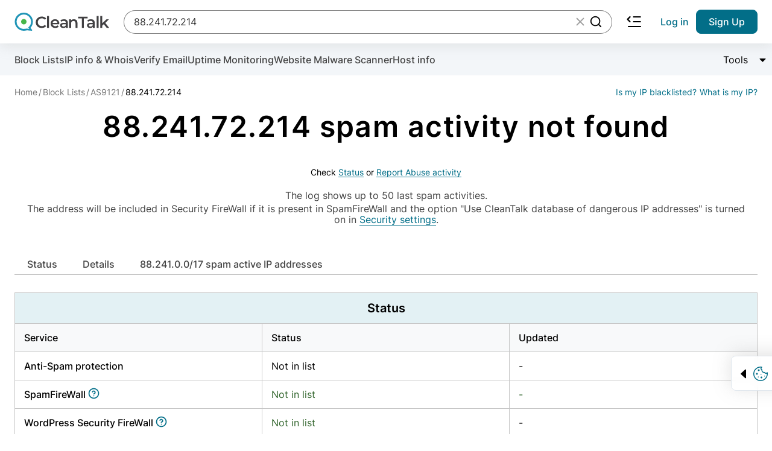

--- FILE ---
content_type: text/html; charset=UTF-8
request_url: https://cleantalk.org/blacklists/88.241.72.214
body_size: 7828
content:
<!doctype html><html class="no-js" lang="en"><head><meta charset="utf-8"><meta http-equiv="x-ua-compatible" content="ie=edge"><meta name="wot-verification" content="c2e6d3c018445b29774e" ><meta name="google-site-verification" content="UUrWN-ztXH5yDfWBVAJKls9otr9OLjSekJW_NjeuzxU"><meta name="google-site-verification" content="NdXbJmOOa0s1soHxNKhWblp24aYRAePMY2CYraR2KhE" /><meta name="msvalidate.01" content="8DAEBA6E07721F2A6351F7BE3913203E" /><link rel="alternate" hreflang="en" href="https://cleantalk.org/blacklists/88.241.72.214" />
<link rel="alternate" hreflang="ru" href="https://cleantalk.org/ru/blacklists/88.241.72.214" />
<link rel="alternate" hreflang="x-default" href="https://cleantalk.org/blacklists/88.241.72.214" /><title>88.241.72.214 spam report</title><meta name="viewport" content="width=device-width, initial-scale=1"><meta name="description" content="IP 88.241.72.214 has no spam activity. Block Lists & Public IPs, Emails abuse reports. Learn more."><link href="/webpack/dist/blacklistcritical.min.css?v=ee1fd9c" rel="stylesheet preconnect"><script src="/webpack/dist/modalwidget.bundle.min.js?v=040e300" defer></script><link rel="apple-touch-icon" sizes="180x180" href="/favicons/apple-touch-icon.png"><link rel="icon" type="image/png" sizes="32x32" href="/favicons/favicon-32x32.png"><link rel="icon" type="image/png" sizes="16x16" href="/favicons/favicon-16x16.png"><link rel="manifest" href="/favicons/site.webmanifest"><link rel="mask-icon" href="/favicons/safari-pinned-tab.svg" color="#5bbad5"><meta name="msapplication-TileColor" content="#da532c"><meta name="theme-color" content="#ffffff"><script>let ct_lang = 'en';let ipHref = '/blacklists/';let ct_trustNumber = '1 043 000';let ct_headerHeight = 80;let ct_ip = '3.142.210.178';const scriptPostSrc = '012532053887660339914:n8xyq2vbiic';const googleContainerID = 'GTM-NZKWWB8';let review_record_ip = '88.241.72.214';let email_domain = "";let spam_check_record = "88.241.72.214";let record_type = "ip";let record_found = "";let url_lang_prefix = '';let no_data = 'No data';let check_bot = '';let api_url = '/my-ip';let ip = '';let undedined_text = '';let network_id = '';let blacklisted_text = 'Blacklisted';let notinlist_text = 'Not in list';let js_yes = 'Yes';let thanks_text = '<p class="title-2 mb-16 article__flapper">Thank you for your feedback.</p><p>Please share this article in social media</p>';let help_text = '<p class="title-2 mb-16">We are very sorry. How can we improve the article?</p>';let langfaq = '' == '' ? 83 : 85;let chartmonths = '';let chartvalues = '';let bannerLimit = 0;let barChartData = {labels: chartmonths,datasets: [{label: "Spam active",strokeColor: "#CC3300",pointColor: "#CC3300",data: chartvalues},]};</script><script src="/webpack/dist/blacklistcritical.bundle.min.js?v=ee1fd9c" defer></script><script src="/webpack/dist/blacklistmain.bundle.min.js?v=3f39236" defer></script><link rel="preload" href="/webpack/dist/blacklistmain.min.css?v=3f39236" as="style" onload="this.onload=null;this.rel='stylesheet'"><noscript><link rel="stylesheet" href="/webpack/dist/blacklistmain.min.css?v=3f39236"></noscript><script src="/webpack/dist/react.bundle.min.js?v=2cd9416" defer></script><link rel="preload" href="/webpack/dist/react.min.css?v=2cd9416" as="style" onload="this.onload=null;this.rel='stylesheet'"><noscript><link rel="stylesheet" href="/webpack/dist/react.min.css?v=2cd9416"></noscript></head><body><noscript><iframe src="https://www.googletagmanager.com/ns.html?id=GTM-NZKWWB8" height="0" width="0" style="display:none;visibility:hidden"></iframe></noscript><header  class="header container--full-width sticky--top header--with-submenu" data-dc-component="header" data-id="header"><div class="header__row"><div class="logo"><a href="/" title="cleantalk"><svg class="logo__icon"><use href="/assets/img/icons.svg?v27-08-24#icon-cleantalk"></use></svg><svg class="logo__text icon"><use href="/webpack/dist/sprite.svg?v27-08-24#icon-cleantalk-logo"></use></svg></a></div><div class="react-search header__search" ><span class="header__search-skeleton"></span></div><nav class="header__nav nav__container" data-dc-header-ref="menu"><div class="nav__inner"><button type="button" class="button--reset nav__close hide-desktop size-24" data-dc-header-ref="navclose"><svg class="size-24 icon"><use href="/webpack/dist/sprite.svg#icon-close"></use></svg><span class="visually-hidden">close navigation</span></button><ul class="nav__list nav__list--7-items" id="header-menu"><li class="nav__item nav__item--dropdown nav__item--main just-mobile accordion is-collapsed accordion--hoverable" data-dc-component="accordion"><a href="/antispam" class="nav__link nav__link--gray accordion__trigger-btn no-after" data-dc-accordion-ref="trigger[]" aria-haspopup="menu" aria-expanded="false">Anti-Spam</a><div class="accordion__content" data-dc-accordion-ref="content"><ul class="accordion__menu menu__container" role="menu"><li><a class="menu__item" href="/antispam">
    Anti-Spam Overview
</a></li>
<li><a class="menu__item" href="/help/api-main">
    Anti-Spam as API
</a></li>
<li><a class="menu__item" href="/help/antispam-developers">
    Anti-Spam for app developers
</a></li>
<li><a class="menu__item" href="/anti-spam-plugins">
    Anti-Spam as a website plugin
</a></li>

<li><a class="menu__item" href="/email-checker">
    Email verification online tool
</a></li>
</ul></div></li><li class="nav__item nav__item--dropdown nav__item--main just-mobile accordion is-collapsed accordion--hoverable" data-dc-component="accordion"><a href="/wordpress-security-malware-firewall" class="nav__link nav__link--gray accordion__trigger-btn no-after" data-dc-accordion-ref="trigger[]" aria-haspopup="menu" aria-expanded="false">Security</a><div class="accordion__content" data-dc-accordion-ref="content"><ul class="accordion__menu menu__container" role="menu"><li><a class="menu__item" href="/wordpress-security-malware-firewall">
    Security plugin for WordPress
</a></li>

<li><a class="menu__item" href="/website-malware-scanner">
    Website Malware Scanner
</a></li>

<li><a class="menu__item" href="https://l.cleantalk.org/wordpress-malware-removal">
    Expert driven Malware removal
</a></li>

<li><a class="menu__item" href="https://l.cleantalk.org/plugin-security-certification">
    Plugin Security Certification
</a></li>
</ul></div></li><li class="nav__item nav__item--dropdown nav__item--main just-mobile accordion is-collapsed accordion--hoverable" data-dc-component="accordion"><a class="nav__link nav__link--gray accordion__trigger-btn no-after" href="/blacklists" data-dc-accordion-ref="trigger[]" aria-haspopup="menu" aria-expanded="false">Block lists</a><div class="accordion__content" data-dc-accordion-ref="content"><ul class="accordion__menu menu__container" role="menu"><li><a class="menu__item" href="/blacklists">
    Block lists Online
</a></li>

<li><a class="menu__item" href="/help/api-cleantalk-all#dbase-api">
    Block lists API
</a></li>

<li><a class="menu__item" href="/blacklists#dl">
    Block lists Database
</a></li>
</ul></div></li><li class="nav__item nav__item--main"><a class="nav__link nav__link--gray" href="/uptime-monitoring">Uptime Monitoring</a></li><li class="nav__item nav__item--last"><a class="nav__link nav__link--gray" href="/help">Help</a></li></ul><ul class="nav__list nav__list--second hide-desktop"><li class="nav__item hidden"><a class="nav__link" href="https://cleantalk.org/blacklists">Find spam bot</a></li><li class="nav__item nav__item--second-order"><a class="nav__link nav__link--blue nav__link--mobile-center text--no-wrap" href="/my" rel="nofollow">Sign in</a></li><li class="nav__item tablet-pr-16 tablet-pl-16"><a class="button button--submit button--h-40 button--side-p-16 text--no-wrap" href="$/register?product_name=database_api&utm_source=cleantalk.org&amp;utm_medium=signup_top_button&amp;utm_campaign=bl_landing" rel="nofollow">Sign Up</a></li></ul></div></nav><script>document.addEventListener('DOMContentLoaded', function() {let current = new URL(window.location.href);let links = document.querySelectorAll('#header-menu a.menu__item, #header-menu a.nav__link');let activeCount = 0;for (let link of links) {let rawHref = link.getAttribute('href');if (!rawHref) continue;let linkUrl = new URL(rawHref, window.location.origin);let isActive = false;if (current.hash) {isActive = (linkUrl.pathname === current.pathname) && (linkUrl.hash === current.hash);} else {isActive = (linkUrl.pathname === current.pathname);}if (isActive) {link.classList.add('active');link.setAttribute('rel', 'nofollow');activeCount++;if (activeCount >= 2) {break;}}}});</script><button type="button" class="button--reset hide-tablet header__menu-arrow size-24"><svg class="icon size-24"><use href="/webpack/dist/sprite.svg?v27-05-25#icon-menu-arrow"></use></svg><span class="visually-hidden">search collapse</span></button><button type="button" class="button--reset hide-desktop header__burger-button size-24" data-dc-header-ref="trigger"><svg class="icon size-24"><use href="/webpack/dist/sprite.svg#icon-menu"></use></svg><span class="visually-hidden">burger navigation</span></button><ul class="nav__list nav__list--second hide-tablet"><li class="nav__item hidden"><a class="nav__link" href="https://cleantalk.org/blacklists">Find spam bot</a></li><li class="nav__item nav__item--second-order"><a class="nav__link nav__link--blue nav__link--mobile-center text--no-wrap" href="/my" rel="nofollow">Log in</a></li><li class="nav__item tablet-pr-16 tablet-pl-16"><a class="button button--submit button--h-40 button--side-p-16 text--no-wrap" href="/register?product_name=database_api&utm_source=cleantalk.org&amp;utm_medium=signup_top_button&amp;utm_campaign=bl_landing" rel="nofollow">Sign Up</a></li></ul></div></header><main   class="main main--with-subnav" ><div class="subnav__container"><div class="container--full-width container--mobile-scroll"><ul class="subnav__list"><li><a class="subnav__link text--no-wrap" href="/blacklists/88.241.72.214">Block Lists</a></li><li><a class="subnav__link text--no-wrap" href="/ipinfo/88.241.72.214">IP info & Whois</a></li><li><a class="subnav__link text--no-wrap" href="/email-checker">Verify Email</a></li><li><a class="subnav__link text--no-wrap" href="/uptime-monitoring?url=88.241.72.214" rel="nofollow">Uptime Monitoring</a></li><li><a class="subnav__link text--no-wrap" href="/website-malware-scanner">Website Malware Scanner</a></li><li><a class="subnav__link text--no-wrap"href="/hostinfo">Host info</a></li><li class="ml-auto"><div class="accordion accordion--no-mobile is-collapsed ml-auto" data-dc-component="accordion"><button class="button--reset accordion__header" type="button" data-dc-accordion-ref="trigger[]"><span class="flex--inline text">Tools</span><span class="accordion__trigger-btn flex--inline size-16"><span class="visually-hidden">Change content visibility</span></span></button><div class="accordion__content accordion__content--reset" data-dc-accordion-ref="content"><ul class="list--dropdown"><li><a href="/go?url=https://cleantalk.org/blacklists/88.241.72.214&#63;action=delete&amp;record_type=ip" rel="nofollow" id="el_show_delete_record">Delete the record</a></li><li><a href="/spambots-check?record=88.241.72.214" rel="nofollow">Bulk spam bots search</a></li><li><a href="/blacklists/report-ip" >Report Abuse activity</a></li></ul></div></div></li></ul></div></div><script src="/js/cleantalk-anticrawler.js?v=20_11_2025"></script><div class="blacklist container--full-width" data-dc-component="blacklist"><ol class="breadcrumb__list" vocab="http://schema.org/" typeof="BreadcrumbList"><li property="itemListElement" typeof="ListItem" class="breadcrumb__item"><a property="item" typeof="WebPage" href="/"><span property="name">Home</span></a><meta property="position" content="1"></li><li property="itemListElement" typeof="ListItem" class="breadcrumb__item"><a property="item" typeof="WebPage" href="/blacklists"><span property="name">Block Lists</span></a><meta property="position" content="2"></li><li property="itemListElement" typeof="ListItem" class="breadcrumb__item"><a property="item" typeof="WebPage" href="/blacklists/as9121"><span property="name">AS9121</span></a><meta property="position" content="3"></li><li property="itemListElement" typeof="ListItem" class="breadcrumb__item active"><span property="item" typeof="WebPage"><span property="name" class="break-all">88.241.72.214</span></span><meta property="position" content="4"></li><div class="breadcrumb__right__box"><a class="breadcrumb__list__info" href="/blacklists/3.142.210.178">Is my IP blacklisted?</a><a class="breadcrumb__list__info" href="/my-ip/3.142.210.178">What is my IP?</a></div></ol>
<div class="blacklist__alert blacklist__alert--warning hidden" id='el_bl_hint_top' data-dc-blacklist-ref="hint"><p>Publishing of emails on our website carries informative function for you to know that some of your data are being used by cyber criminals for illegal actions. Owners of emails may not know that their emails are being used for spam.</p><p>You have to be careful in exposing of your email or else spammers will be able to know your email from open sources or hacked databases. We can only inform you that your email was used in spam activities. Use this link to delete your email from our list.</p><p><a class="underline text--black" href="/go?url=https://cleantalk.org/blacklists/88.241.72.214&#63;action=delete&amp;record_type=ip" rel="nofollow">Delete the record</a></p></div><h1 class="text--black blacklist__title "><b>88.241.72.214</b> spam activity not found</h1><div class="main-grid"><div class="main-grid__col--width-10/12 mb-36 tablet-mb-16"></div></div><p class="text--center max-w-1196 ml-auto mr-auto table__hint mb-48"><span class="text-2 text--black">Check <a class="nav__link--blue underline" href="#status">Status</a> or  <a class="nav__link--blue underline" href="/blacklists/report-ip?report=88.241.72.214">Report Abuse activity</a></span><br><br><span class="display-block mb-4">The log shows up to 50 last spam activities.</span>The address will be included in Security FireWall if it is present in SpamFireWall and the option "Use CleanTalk database of dangerous IP addresses" is turned on in <a href="/my/?cp_mode=security" rel="nofollow">Security settings</a>.</p><div class="anchor__container" data-dc-component="scrollspy"><ul class="anchor__list" data-dc-scrollspy-ref="menu" id="scrollspy"><li class="anchor__item"><a href="#status" class="anchor__link">Status</a></li><li class="anchor__item"><a href="#owner" class="anchor__link">Details</a></li><li class="anchor__item"><a href="#network" class="anchor__link">88.241.0.0/17 spam active IP addresses</a></li></ul></div><section id="status" class="table__container"><h3 class="table__header">Status</h3><table class="table table--fixed table--row-hover table--blacklists"><thead><tr class="table__head"><th>Service</th><th>Status</th><th>Updated</th></tr></thead><tbody><tr><th>Anti-Spam protection</th><td class="fixed-w-160 ">Not in list</td><td class="fixed-w-160 ">-</td></tr><tr><th>SpamFireWall&nbsp;<a href="/help/cleantalk-spam-firewall" rel="nofollow" class="nofollow" title="help article"><svg class="icon size-22 text--brand"><use href="/webpack/dist/sprite.svg#icon-help-circle"></use></svg></a></th><td class="text-success">Not in list</td><td class="text-success">-</td></tr><tr><th>WordPress Security FireWall&nbsp;<a href="/help/security-features#black_white" rel="nofollow" class="nofollow" title="help article"><svg class="icon size-22 text--brand"><use href="/webpack/dist/sprite.svg#icon-help-circle"></use></svg></a></th><td class="text-success">Not in list</td><td>-</td></tr><tr><th>Type of attacks</th><td class="max-w-200">Spam</td><td>-</td></tr></tbody></table></section><section class="table__container" id="owner"><h3 class="table__header">Details</h3><table class="table table--fixed table--row-hover table--blacklists"><tbody><tr><th>Network</th><td><a href="/blacklists/as9121/88.241.0.0/17" class="grey_text">88.241.0.0/17</a></td></tr><tr><th class="fixed-w-160">Network Spam Rate</th><td class="fixed-w-160">–</td></tr><tr><th class="fixed-w-160">DNS name</th><td class="fixed-w-160">-</td></tr><tr><th class="fixed-w-160">AS number</th><td class="fixed-w-160" id="table_row_asn_id"><a href="/blacklists/as9121" class="grey_text">9121</a></td></tr><tr><th class="fixed-w-160">Org name</th><td class="fixed-w-160" id="table_row_org_name">Turk Telekom</td></tr><tr><th class="fixed-w-160">Location</th><td class="fixed-w-160" id="table_row_location">Aydin, Aydın, Türkiye<span class="flag tr"></span></td></tr><tr><th class="fixed-w-160">Geolocation</th><td class="fixed-w-160" id="table_row_coordinates">lat: 37.8795; lon: 27.7491 <a target="_blank" title="Google Maps" href="https://www.google.com/maps/@37.8795,27.7491,15z"><span class="fa fa-map-o"></span></a></td></tr><tr><th class="fixed-w-160">Address</th><td class="fixed-w-160" id="table_row_address">-</td></tr><tr><th class="fixed-w-160">Phone</th><td class="fixed-w-160" id="table_row_phone">-</td></tr><tr><th class="fixed-w-160">Website</th><td class="fixed-w-160" id="table_row_website" data-asn_id="9121">ttnet.com.tr</td></tr><tr><th class="fixed-w-160">AS spam rate</th><td class="fixed-w-160" id="table_row_spam_rate">0.13%</td></tr><tr><th class="fixed-w-160"><span aria-hidden="true" title="The value shows for what purpose the IP address is using." data-toggle="tooltip" data-placement="top" data-container="body">Purpose of use</span></th><td class="fixed-w-160" id="table_row_network_type"><span aria-hidden="true" title="The value shows for what purpose the IP address is using." data-toggle="tooltip" data-placement="top" data-container="body">Not specified</span></td></tr><tr id="tr_hosted_sites"><th class="fixed-w-160">Websites hosted on 88.241.72.214</th><td class="fixed-w-160"><code id="td_hosted_sites" data-dc-blacklist-ref="sites"><span class="spinner spinner--dotted"><i class="visually-hidden">Data loading</i></span></code><code id="hosted_sites" class="hidden"></code></td></tr><tr><td colspan="2"><div class="coordinates-map" id="map-container"><div id="map"><iframe id="map-iframe" frameborder="0" referrerpolicy="no-referrer-when-downgrade"src="https://www.google.com/maps/embed/v1/view?zoom=11&center=37.8795,27.7491&key=AIzaSyCvP6KOofNR9x2-5-hQgpi1rBoQBW1aSko"allowfullscreen ></iframe></div></div></td></tr></tbody></table></section><section class="table__container" id="network"><h2 class="table__header">88.241.0.0/17 spam active IP addresses</h2><table class="table table--fixed table--row-hover table--blacklists"><thead><tr class="table__head"><th class="col-small">#</th><th>Address (DNS name)</th><th>Detected</th><th>Last seen</th><th>Attacked sites</th></tr></thead><tbody><tr><td>1</td><td><a href="https://cleantalk.org/blacklists/88.241.79.232" title="88.241.79.232">88.241.79.232</a></td><td>Nov 18, 2025 21:32:28</td><td>Dec 06, 2025 19:53:36</td><td></td></tr><tr><td>2</td><td><a href="https://cleantalk.org/blacklists/88.241.47.197" title="88.241.47.197">88.241.47.197</a></td><td>Dec 03, 2025 19:11:47</td><td>Dec 05, 2025 18:23:05</td><td></td></tr><tr><td>3</td><td><a href="https://cleantalk.org/blacklists/88.241.81.28" title="88.241.81.28">88.241.81.28</a></td><td>Nov 29, 2025 05:28:31</td><td>Dec 03, 2025 23:09:35</td><td></td></tr><tr><td>4</td><td><a href="https://cleantalk.org/blacklists/88.241.33.43" title="88.241.33.43">88.241.33.43</a></td><td>Jul 23, 2021 11:20:58</td><td>Nov 30, 2025 12:28:27</td><td></td></tr></tbody></table></section><h3 class="table__header hidden" id="spam-activity-on-date">88.241.72.214 spam and brute force activity on date</h3><div class="text-center" id="preloader-box"><div class="preloader"></div></div><div id="record-history" class="hidden"><canvas id="chart-ip-history" class="hidden"></canvas><div class="table-responsive"><table class="table table--fixed table--row-hover table--blacklists"><thead class="table__head"><tr><th class="col-small">#</th><th>Date</th><th>IP</th><th>Frequency</th></tr></thead><tbody id="ip_history_list"></tbody></table></div></div><div class="blacklist__response" id="api-response" data-dc-blacklist-ref="response"><p class="button-text text--black mb-16">CleanTalk API response</p><p class="blacklist__data mb-16" data-dc-blacklist-ref="data"><span class="spinner spinner--dotted"><i class="visually-hidden">Data loading</i></span></p><p><a href="/help/api-spam-check" target="_blank" class="underline text text--black" title="API Method 'spam_check'">What do these values mean?</a></p></div></div><div id="signup" class="section section--bg-black section--with-bg-img pt-100 pb-100 tablet-pt-48 tablet-pb-48 mt-100  tablet-mt-56 tablet-mb-48"><img src="../../../webpack/img/main/mask-min.webp" alt='waves' loading="lazy"><div class="container--full-width flex flex--column flex--j-center flex--a-center relative"><p class="h2 text--white text--center mb-12">Your Website Deserves Better Protection</p><p class="h3 text--white text--center mb-56">Eliminate spam before it even reaches your inbox.</p><a href="/register?utm_source=cleantalk.org&amp;utm_medium=banner_button&amp;utm_campaign=bl_landing&amp;utm_content=text3" class="button button--submit button--bg-white">Get Anti-Spam</a></div></div><div class="container--full-width mt-100 mb-100 tablet-mt-28"><div  id="scrollToReportIp"></div><div class="hidden alert alert-warning hidden" id='el_bl_hint_bottom' data-dc-blacklist-ref="hint2"><p>Publishing of emails on our website carries informative function for you to know that some of your data are being used by cyber criminals for illegal actions. Owners of emails may not know that their emails are being used for spam.</p><p>You have to be careful in exposing of your email or else spammers will be able to know your email from open sources or hacked databases. We can only inform you that your email was used in spam activities. Use this link to delete your email from our list.</p><p><a href="/go?url=https://cleantalk.org/blacklists/&#63;record=88.241.72.214&amp;action=delete&amp;record_type=ip" rel="nofollow">Delete the record</a></p></div></div><script>const load_blacklist_table = 1;</script><div class="visually-hidden"><div id="modalwidget" class="modal__columns"><div class="modal__column modal__column--main"><div class="logo modal__logo mb-10"><a href="/" title="cleantalk"><svg class="logo__icon"><use href="/assets/img/icons.svg?v27-08-24#icon-cleantalk"></use></svg><svg class="logo__text icon"><use href="/webpack/dist/sprite.svg?v27-08-24#icon-cleantalk-logo"></use></svg></a></div><p class="modal__sub-title text--black mb-10">Create account</p><p class="mb-56">And stop spam in 60 seconds. You will get a key to activate the plugin, installation instructions and the anti-spam plugin.</p><form class="form mb-8" action="/register" method="post" id="reg" data-dc-component="registration"><input id="year" class="reset" type="hidden" value="" name="year" data-dc-registration-ref="year"><input type="hidden" name="form_gen_time" value="1765252058" ><div class="form__row"><input type="email" class="form__input" name="email" id="email" placeholder="Email address" required value="" data-dc-registration-ref="email"><label for="email" class="form__label">Email address</label></div><div class="form__row"><input type="text" class="form__input" id="site" name="site" placeholder="Website address" required value="" data-dc-registration-ref="website"><label for="site" class="form__label">Website address</label></div><div class="form__row"><div class="checkbox text--left"><input class="checkbox__input" type="checkbox" name="privacy" id="privacy" checked required oninvalid="this.setCustomValidity('You have to agree with Privacy policy before get account.')" oninput="setCustomValidity('')" ><label for="privacy" class="checkbox__label"><i>I agree with the <a class="text--grey-7 link--hover-inherit underline" href="/publicoffer#privacy" target="_blank">Privacy policy</a></i></label></div></div><button type="submit" class="button button--submit button--side-space-l mt-16 tablet-mt-32 full-width mb-16">Create account</button></form><p>Already have an account? <a href="/my/session" class="underline text--brand">Login</a></p></div><div class="modal__column modal__column--green-bg">Join over 1 043 000 websites who get CleanTalk Anti-Spam<br><img src="/images/security.webp" alt="cleantalk create account" class="modal__img"><br><a href="/register?product_name=anti-spam&utm_medium=search_button_widget&utm_campaign=bl_database" class="underline--hover text--white">Ultimate Anti-Spam Protection</a><button type="button" class="button--reset modal__close modal__close--white" id="close-modal"><svg class="icon size-24"><use href="/webpack/dist/sprite.svg#icon-close"></use></svg></button></div></div></div>

<div class="cookie__container" data-dc-component="cookies" role="alert">

    <button type="button" class="button--reset flex flex--a-center cookie__toggle mr-4" data-dc-cookies-ref="toggle">
        <svg class="svg-icon size-16 mr-8 ml-8 cookie__arrow">
            <use href="/webpack/dist/sprite.svg#icon-triangle-small"></use>
        </svg>
        <svg class="svg-icon text--brand size-24 cookie__icon">
            <use href="/webpack/dist/sprite.svg#icon-cookies"></use>
        </svg>
        <span class="visually-hidden">Trigger cookie opening</span>
    </button>

    <div class="container--full-width cookie__hidden" data-dc-cookies-ref="container">
        <div class="flex flex--a-center flex--column-mobile">
            <div class="flex flex--column mr-32 tablet-pr-0 tablet-pb-24">
                <p class="text--brand sub-text bold mb-12">
                    <svg class="svg-icon size-24 mr-12">
                        <use href="/webpack/dist/sprite.svg#icon-cookies"></use>
                    </svg>
                    <span>Our site uses cookies</span>
                </p>
                <p class="text-2">We use cookies to provide our services and analyze site usage in accordance with our Privacy Policy. By choosing "Accept", you agree to the storage of all types of cookies used on the site. If you do not wish to use optional cookies, please read our <a href="/publicoffer#privacy" class="text--blue underline">Privacy Policy</a>.</p>
            </div>
            <div class="flex flex--column flex--a-center full-width--mobile flex--row-mobile">
                <button class="button button--submit button--h-30 button--fz-14 button--bg-white w-115 mb-8 tablet-mr-12 tablet-mb-0 w-115--mobile" data-dc-cookies-ref="reject" data-dismiss="alert">Reject all</button>
                <button class="button button--submit button--h-30 button--fz-14 button--bg-brand w-115 w-115--mobile" data-dc-cookies-ref="accept" data-dismiss="alert">Accept all</button>
            </div>
        </div>
    </div>
</div>
</main><footer id="main_footer" class="footer__container pt-48 tablet-pt-24"><div class="container--full-width footer__columns"><div class="footer__menu_container is-collapsed just-mobile" data-dc-component="accordion"><h4 class="footer__list-title accordion__trigger-btn accordion__trigger-btn--no-desktop accordion__trigger-btn--white" data-dc-accordion-ref="trigger[]">Anti-Spam for websites</h4><ul class="footer__menu" data-dc-accordion-ref="content"><li><a class="footer__link" href="/wordpress-anti-spam-plugin" >Anti-Spam plugin for WordPress</a></li><li><a class="footer__link" href="https://l.cleantalk.org/craftcms">Anti-Spam plugin for Craft CMS craftcms</a></li><li><a class="footer__link" href="/install-drupal9">Anti-Spam plugin for&nbsp;Drupal 9,10</a></li><li><a class="footer__link" href="/ipb-anti-spam-hook">Anti-Spam plugin for&nbsp;IP.Board</a></li><li><a class="footer__link" href="/ips-cs-4-anti-spam-plugin">Anti-Spam plugin for&nbsp;IPS Community Suite 4</a></li><li><a class="footer__link" href="/help/install-ipboard5">Anti-Spam plugin for&nbsp;IPS Community Suite 5</a></li><li><a class="footer__link" href="/help/install-joomla4">Anti-Spam plugin for&nbsp;Joomla 3.X, 4.X</a></li><li><a class="footer__link" href="https://l.cleantalk.org/magento">Anti-Spam plugin for Magento 2.x magento2</a></li><li><a class="footer__link" href="/help/install-mediawiki">Anti-Spam plugin for&nbsp;MediaWiki</a></li><li><a class="footer__link" href="/help/install-modx">Anti-Spam plugin for&nbsp;ModX Revolution</a></li><li><a class="footer__link" href="/antispam-mybb">Anti-Spam plugin for&nbsp;MyBB 1.x</a></li><li><a class="footer__link" href="/help/install-opencart">Anti-Spam plugin for&nbsp;OpenCart</a></li><li><a class="footer__link" href="/help/install-opencart4">Anti-Spam plugin for&nbsp;OpenCart 4-1.0</a></li><li><a class="footer__link" href="https://l.cleantalk.org/phpbb">Anti-Spam plugin for phpBB 3.1, 3.2 phpbb31</a></li><li><a class="footer__link" href="/help/install-prestashop">Anti-Spam plugin for&nbsp;PrestaShop</a></li><li><a class="footer__link" href="/smf-anti-spam-mod">Anti-Spam plugin for&nbsp;Simple Machines Forum</a></li><li><a class="footer__link" href="/vbulletin-anti-spam-hack">Anti-Spam plugin for&nbsp;vBulletin 5</a></li><li><a class="footer__link" href="/woocommerce-anti-spam-plugin">Anti-Spam plugin for&nbsp;WooCommerce</a></li><li><a class="footer__link" href="https://l.cleantalk.org/xenforo">Anti-Spam plugin for XenForo xenforo</a></li><li><a class="footer__link" href="https://l.cleantalk.org/xenforo">Anti-Spam plugin for XenForo 2 xenforo2</a></li><li><a class="footer__link" href="/universal-antispam">Anti-Spam plugin for Universal Anti-Spam Plugin</a></li><li><a class="footer__link" href="https://blog.cleantalk.org/how-to-protect-contactform7-from-spam/">Stop spam emails in Contact form 7 (CF7)</a></li><li><a class="footer__link" href="https://blog.cleantalk.org/protect-your-elementor-contact-form-from-spam-in-5-minutes/">Stop spam in Elementor form builder</a></li><li><a class="footer__link" href="https://blog.cleantalk.org/how-to-protect-your-wpforms-contact-form-using-cleantalk-anti-spam-plugin/">Stop spam in WPForms</a></li><li><a class="footer__link" href="https://cleantalk.org/help/the-real-person/">The Real Person</a></li></ul></div><div class="footer__menu_container footer__menu_container--no-break just-mobile is-collapsed" data-dc-component="accordion"><h4 class="footer__list-title accordion__trigger-btn accordion__trigger-btn--no-desktop accordion__trigger-btn--white" data-dc-accordion-ref="trigger[]">Security for websites</h4><ul class="footer__menu" data-dc-accordion-ref="content"><li><a class="footer__link" href="/wordpress-security-malware-firewall" >Security plugin for WordPress</a></li><li><a class="footer__link" href="/website-malware-scanner" >Malware Web Scanner</a></li><li><a class="footer__link" href="//l.cleantalk.org/website-malware-removal">Malware Removal</a><li><a class="footer__link" href="https://research.cleantalk.org/major-signs-of-malware-on-an-infected-wordpress-site/">Major signs of Malware on WordPress</a></li></ul></div><div class="footer__menu_container footer__menu_container--no-break just-mobile is-collapsed" data-dc-component="accordion"><h4 class="footer__list-title accordion__trigger-btn accordion__trigger-btn--no-desktop accordion__trigger-btn--white" data-dc-accordion-ref="trigger[]">Online services</h4><ul class="footer__menu" data-dc-accordion-ref="content"><li><a class="footer__link" href="/antispam-security-apps-releases" title="All Plugins releases">All Plugins releases</a></li><li><a class="footer__link" href="/help/api-main" title="Anti-Spam API" >Anti-Spam API</a></li><li><a class="footer__link" href="/my" title="Dashboard" rel="nofollow">Dashboard</a><li><a class="footer__link" href="/price-anti-spam" title="Pricing" >Pricing</a></li><li><a class="footer__link" href="/spam-stats" title="Spam Stats" >Spam Stats</a></li><li><a class="footer__link" href="/ipinfo" title="IP info & Whois">IP info & Whois</a></li><li><a class="footer__link" href="/my-ip" >My IP Info</a></li></ul></div><div class="footer__menu_container footer__menu_container--no-break just-mobile is-collapsed" data-dc-component="accordion"><h4 class="footer__list-title accordion__trigger-btn accordion__trigger-btn--no-desktop accordion__trigger-btn--white" data-dc-accordion-ref="trigger[]">Other services for websites</h4><ul class="footer__menu" data-dc-accordion-ref="content"><li><a class="footer__link" href="https://doboard.com" target="_blank">doBoard - Project management software</a></li><li><a class="footer__link" href="/ssl-certificates/cheap-positivessl-certificate" >SSL Certificates</a></li><li><a class="footer__link" href="/uptime-monitoring" >Uptime Monitoring</a></li></ul></div><div class="footer__menu_container footer__menu_container--no-break just-mobile is-collapsed" data-dc-component="accordion"><h4 class="footer__list-title accordion__trigger-btn accordion__trigger-btn--no-desktop accordion__trigger-btn--white" data-dc-accordion-ref="trigger[]">Block Lists</h4><ul class="footer__menu" data-dc-accordion-ref="content"><li><a href="/blacklists/report-ip" class="footer__link">Report IP/Email</a></li><li><a href="/blacklists/submited_today" class="footer__link">Submitted today</a></li><li><a href="/blacklists/updated_today" class="footer__link">Updated today</a></li><li><a href="/blacklists/top20" class="footer__link">Weekly TOP20 records</a></li><li><a class="footer__link" href="/blacklists" >Block Lists Database</a></li><li><a class="footer__link" href="/email-checker" >Email Checker</a></li><li><a href="/blacklists/spam-ip" class="footer__link">Spam IP & Email DataBase</a></li><li><a href="/blacklists/asn" class="footer__link">Autonomous systems (AS)</a></li></ul></div><div class="footer__menu_container footer__menu_container--no-break just-mobile is-collapsed" data-dc-component="accordion"><h4 class="footer__list-title accordion__trigger-btn accordion__trigger-btn--no-desktop accordion__trigger-btn--white" data-dc-accordion-ref="trigger[]">Company</h4><ul class="footer__menu" data-dc-accordion-ref="content"><li><a class="footer__link" href="/about" title="About" >About</a></li><li><a class="footer__link" href="/team" title="Team">Team</a></li><li><a class="footer__link" href="https://blog.doboard.com/out-of-office-the-remote-work-playbook-for-teams-in-2025/" title="The Remote work Playbook for Teams in 2025">How it works?</a></li><li><a class="footer__link" href="/publicoffer#privacy" rel="nofollow">Privacy policy</a></li><li><a class="footer__link" href="/publicoffer#refund" rel="nofollow">Refund policy</a></li><li><a class="footer__link" href="/publicoffer#copyright" rel="nofollow">Copyright</a></li><li><a class="footer__link" href="/publicoffer" rel="nofollow">License agreement</a></li></ul></div><div class="footer__menu_container just-mobile is-collapsed" data-dc-component="accordion"><h4 class="footer__list-title accordion__trigger-btn accordion__trigger-btn--no-desktop accordion__trigger-btn--white" data-dc-accordion-ref="trigger[]">Social media</h4><ul class="footer__menu" data-dc-accordion-ref="content"><li><a class="footer__link" href="https://blog.cleantalk.org/" title="Blog">Blog</a></li><li><a class="footer__link" href="https://facebook.com/cleantalkcloud" target="_blank" rel="nofollow">Facebook</a></li><li><a class="footer__link" href="https://github.com/CleanTalk" target="_blank" rel="nofollow">GitHub</a></li><li><a class="footer__link" href="https://t.me/cleantalk_researches" target="_blank" rel="nofollow">Telegram. Research team</a></li><li><a class="footer__link" href="https://twitter.com/cleantalkcloud" target="_blank" rel="nofollow">X</a></li></ul></div><div class="footer__menu_container just-mobile is-collapsed" data-dc-component="accordion"><h4 class="footer__list-title accordion__trigger-btn accordion__trigger-btn--no-desktop accordion__trigger-btn--white" data-dc-accordion-ref="trigger[]">Help</h4><ul class="footer__menu" data-dc-accordion-ref="content"><li><a class="footer__link" href="/my/support" title="Support">Support</a></li><li><a class="footer__link" href="/contact-us" title="Contact us" >Contact us</a></li><li><a class="footer__link" href="https://drive.google.com/drive/u/1/folders/1y8eRMBvd-yJKtLq7Sev0r0GtO65yj8Cb" title="Press kit">Press kit</a></li></ul></div></div><div class="footer__row--bottom text mt-42"><div class="container--full-width footer__row"><span class="footer__disclaimer">© CleanTalk Inc. All Rights Reserved.</span><ul class="footer__menu footer__menu--inline"><li><a class="footer__link underline--hover active" id="en" href="https://cleantalk.org/blacklists/88.241.72.214?lang=en" title="English - English">EN</a></li><li><a class="footer__link underline--hover" id="ru" href="https://cleantalk.org/blacklists/88.241.72.214?lang=ru" title="Russian - Русский">RU</a></li></ul></div></div><button type="button" class="button button--back-to-top is-transparent" id="back-to-top"><svg class="icon size-22 icon--rotated-180"><use href="/webpack/dist/sprite.svg#icon-chevron-down"></use></svg><span class="visually-hidden">Back to top</span></button></footer><script defer src="//fd.cleantalk.org/ct-bot-detector-wrapper.js"></script><script>window.addEventListener('load', () => {const lazyRun = window.requestIdleCallback || function (fn) { setTimeout(fn, 200); };lazyRun(() => {const gtm = document.createElement('script');gtm.src = '/assets/js/googtag_new.js';gtm.async = true;document.body.appendChild(gtm);});});</script></body></html>


--- FILE ---
content_type: text/html; charset=UTF-8
request_url: https://cleantalk.org/blacklists
body_size: -1107
content:
{"data":{"88.241.72.214":{"domains_count":0,"domains_list":null,"appears":0,"frequency":0,"submitted":null,"updated":null,"network_type":"unknown","country":"TR","spam_rate":0,"in_antispam":0,"in_security":0,"in_antispam_previous":null,"in_antispam_updated":null,"sha256":"cd8a6b4526db9b02c7ba1f5f9b22b67a415a20f9c0f138e3ca77841a56071673"}}}

--- FILE ---
content_type: text/css
request_url: https://cleantalk.org/webpack/dist/blacklistmain.min.css?v=3f39236
body_size: 90725
content:
html{line-height:1.15;-ms-text-size-adjust:100%;-webkit-text-size-adjust:100%}h1{font-size:2em}dl dl,dl ol,dl ul,ol dl,ol ol,ol ul,ul dl,ul ol,ul ul{margin:0}hr{box-sizing:content-box;color:inherit;height:0;overflow:visible}main{display:block}pre{font-size:1em}a{background-color:transparent}abbr[title]{text-decoration:underline;-webkit-text-decoration:underline dotted;text-decoration:underline dotted}b,strong{font-weight:bolder}code,kbd,samp{font-family:monospace,monospace;font-size:1em}small{font-size:80%}audio,video{display:inline-block}audio:not([controls]){display:none;height:0}img{border-style:none}svg:not(:root){overflow:hidden}table{border-color:inherit;text-indent:0}button,input,select{margin:0}button{overflow:visible;text-transform:none}[type=button],[type=reset],[type=submit],button{-webkit-appearance:button}fieldset{padding:.35em .75em .625em}input{overflow:visible}legend{box-sizing:border-box;color:inherit;display:table;max-width:100%;white-space:normal}progress{display:inline-block;vertical-align:baseline}select{text-transform:none}textarea{margin:0;overflow:auto}[type=checkbox],[type=radio]{box-sizing:border-box;padding:0}[type=search]{-webkit-appearance:textfield;outline-offset:-2px}::-webkit-inner-spin-button,::-webkit-outer-spin-button{height:auto}::-webkit-input-placeholder{color:inherit;opacity:.54}::-webkit-search-decoration{-webkit-appearance:none}::-webkit-file-upload-button{-webkit-appearance:button;font:inherit}::-moz-focus-inner{border-style:none;padding:0}:-moz-focusring{outline:1px dotted ButtonText}:-moz-ui-invalid{box-shadow:none}details,dialog{display:block}dialog{background-color:#fff;border:solid;color:#000;height:-moz-fit-content;height:fit-content;left:0;margin:auto;padding:1em;position:absolute;right:0;width:-moz-fit-content;width:fit-content}dialog:not([open]){display:none}summary{display:list-item}canvas{display:inline-block}[hidden],template{display:none}.mb-28{margin-top:1.75rem!important}.mt-42{margin-top:2.625rem!important}.mt-100{margin-top:6.25rem!important}.mb-0{margin-bottom:0!important}.mb-8{margin-bottom:.5rem!important}.mb-12{margin-bottom:.75rem!important}.mb-16{margin-bottom:1rem!important}.mb-24{margin-bottom:1.5rem!important}.mb-28{margin-bottom:1.75rem!important}.mb-32{margin-bottom:2rem!important}.mb-56{margin-bottom:3.5rem!important}.mb-64{margin-bottom:4rem!important}.mb-100{margin-bottom:6.25rem!important}.pb-56{padding-bottom:3.5rem!important}.pt-56{padding-top:3.5rem!important}.pt-100{padding-top:6.25rem!important}.pl-48{padding-left:3rem!important}@media(max-width:1024px){.tablet-pl-16{padding-left:1rem!important}}h1,h2,h3,h4,h5,h6,p{margin:0}h1 sup{font-size:.75em;line-height:0;position:relative;top:-.5em;vertical-align:baseline}ul{list-style:none;margin:0;padding:0}img{vertical-align:top}a{color:#06c;-webkit-text-decoration:none;text-decoration:none}.h1{font-family:Inter,-apple-system,BlinkMacSystemFont,Segoe UI,Helvetica,Arial,sans-serif,Apple Color Emoji,Segoe UI Emoji,Segoe UI Symbol;font-size:3.5rem;font-weight:600;letter-spacing:.035em;line-height:1.2142857143}@supports(font-variation-settings:normal){.h1{font-family:InterVariable,-apple-system,BlinkMacSystemFont,Segoe UI,Helvetica,Arial,sans-serif,Apple Color Emoji,Segoe UI Emoji,Segoe UI Symbol;font-variation-settings:"wght" 600}}@media(max-width:1024px){.h1{font-size:2rem;letter-spacing:.02em;line-height:1.1875}.h1--mobile-small{font-size:1.625rem;line-height:1.2307692308}}.h2{font-family:Inter,-apple-system,BlinkMacSystemFont,Segoe UI,Helvetica,Arial,sans-serif,Apple Color Emoji,Segoe UI Emoji,Segoe UI Symbol;font-size:2rem;font-weight:600;line-height:1.21875}@supports(font-variation-settings:normal){.h2{font-family:InterVariable,-apple-system,BlinkMacSystemFont,Segoe UI,Helvetica,Arial,sans-serif,Apple Color Emoji,Segoe UI Emoji,Segoe UI Symbol;font-variation-settings:"wght" 600}}@media(max-width:1024px){.h2{font-size:1.5rem;line-height:1.2083333333}.h2--mobile-small{font-size:1.125rem;line-height:1.2222222222}}.h3{font-family:Inter,-apple-system,BlinkMacSystemFont,Segoe UI,Helvetica,Arial,sans-serif,Apple Color Emoji,Segoe UI Emoji,Segoe UI Symbol;font-size:1.5rem;font-weight:500;line-height:1.2083333333}@supports(font-variation-settings:normal){.h3{font-family:InterVariable,-apple-system,BlinkMacSystemFont,Segoe UI,Helvetica,Arial,sans-serif,Apple Color Emoji,Segoe UI Emoji,Segoe UI Symbol;font-variation-settings:"wght" 500}}@media(max-width:1024px){.h3{font-size:1.25rem;line-height:1.2}}.title-1{font-family:Inter,-apple-system,BlinkMacSystemFont,Segoe UI,Helvetica,Arial,sans-serif,Apple Color Emoji,Segoe UI Emoji,Segoe UI Symbol;font-size:1.5rem;font-weight:600;line-height:1.2083333333}@supports(font-variation-settings:normal){.title-1{font-family:InterVariable,-apple-system,BlinkMacSystemFont,Segoe UI,Helvetica,Arial,sans-serif,Apple Color Emoji,Segoe UI Emoji,Segoe UI Symbol;font-variation-settings:"wght" 600}}.title-2{font-family:Inter,-apple-system,BlinkMacSystemFont,Segoe UI,Helvetica,Arial,sans-serif,Apple Color Emoji,Segoe UI Emoji,Segoe UI Symbol;font-size:1.125rem;font-weight:600;line-height:1.2222222222}@supports(font-variation-settings:normal){.title-2{font-family:InterVariable,-apple-system,BlinkMacSystemFont,Segoe UI,Helvetica,Arial,sans-serif,Apple Color Emoji,Segoe UI Emoji,Segoe UI Symbol;font-variation-settings:"wght" 600}}.button-text{font-family:Inter,-apple-system,BlinkMacSystemFont,Segoe UI,Helvetica,Arial,sans-serif,Apple Color Emoji,Segoe UI Emoji,Segoe UI Symbol;font-size:1rem;font-weight:500;line-height:1.375}@supports(font-variation-settings:normal){.button-text{font-family:InterVariable,-apple-system,BlinkMacSystemFont,Segoe UI,Helvetica,Arial,sans-serif,Apple Color Emoji,Segoe UI Emoji,Segoe UI Symbol;font-variation-settings:"wght" 500}}@media(max-width:1024px){.button-text{font-size:.875rem;line-height:1.3571428571}}.text{font-family:Inter,-apple-system,BlinkMacSystemFont,Segoe UI,Helvetica,Arial,sans-serif,Apple Color Emoji,Segoe UI Emoji,Segoe UI Symbol;font-size:1rem;font-weight:400;line-height:1.375}@supports(font-variation-settings:normal){.text{font-family:InterVariable,-apple-system,BlinkMacSystemFont,Segoe UI,Helvetica,Arial,sans-serif,Apple Color Emoji,Segoe UI Emoji,Segoe UI Symbol;font-variation-settings:"wght" 400}}.text--light{font-family:Inter,-apple-system,BlinkMacSystemFont,Segoe UI,Helvetica,Arial,sans-serif,Apple Color Emoji,Segoe UI Emoji,Segoe UI Symbol;font-weight:300}@supports(font-variation-settings:normal){.text--light{font-family:InterVariable,-apple-system,BlinkMacSystemFont,Segoe UI,Helvetica,Arial,sans-serif,Apple Color Emoji,Segoe UI Emoji,Segoe UI Symbol;font-variation-settings:"wght" 300}}.text--medium{font-family:Inter,-apple-system,BlinkMacSystemFont,Segoe UI,Helvetica,Arial,sans-serif,Apple Color Emoji,Segoe UI Emoji,Segoe UI Symbol;font-weight:500}@supports(font-variation-settings:normal){.text--medium{font-family:InterVariable,-apple-system,BlinkMacSystemFont,Segoe UI,Helvetica,Arial,sans-serif,Apple Color Emoji,Segoe UI Emoji,Segoe UI Symbol;font-variation-settings:"wght" 500}}.text-2{font-family:Inter,-apple-system,BlinkMacSystemFont,Segoe UI,Helvetica,Arial,sans-serif,Apple Color Emoji,Segoe UI Emoji,Segoe UI Symbol;font-size:.875rem;font-weight:400;line-height:1.5714285714}@supports(font-variation-settings:normal){.text-2{font-family:InterVariable,-apple-system,BlinkMacSystemFont,Segoe UI,Helvetica,Arial,sans-serif,Apple Color Emoji,Segoe UI Emoji,Segoe UI Symbol;font-variation-settings:"wght" 400}}.text-3{font-family:Inter,-apple-system,BlinkMacSystemFont,Segoe UI,Helvetica,Arial,sans-serif,Apple Color Emoji,Segoe UI Emoji,Segoe UI Symbol;font-size:.75rem;font-weight:400;line-height:1.1666666667}@supports(font-variation-settings:normal){.text-3{font-family:InterVariable,-apple-system,BlinkMacSystemFont,Segoe UI,Helvetica,Arial,sans-serif,Apple Color Emoji,Segoe UI Emoji,Segoe UI Symbol;font-variation-settings:"wght" 400}}.sub-text{font-family:Inter,-apple-system,BlinkMacSystemFont,Segoe UI,Helvetica,Arial,sans-serif,Apple Color Emoji,Segoe UI Emoji,Segoe UI Symbol;font-size:1.125rem;font-weight:400;letter-spacing:.01125em;line-height:1.3333333333}@supports(font-variation-settings:normal){.sub-text{font-family:InterVariable,-apple-system,BlinkMacSystemFont,Segoe UI,Helvetica,Arial,sans-serif,Apple Color Emoji,Segoe UI Emoji,Segoe UI Symbol;font-variation-settings:"wght" 400}}.text-xl{font-family:Inter,-apple-system,BlinkMacSystemFont,Segoe UI,Helvetica,Arial,sans-serif,Apple Color Emoji,Segoe UI Emoji,Segoe UI Symbol;font-size:3rem;font-weight:600;letter-spacing:.03em;line-height:1.2083333333}@supports(font-variation-settings:normal){.text-xl{font-family:InterVariable,-apple-system,BlinkMacSystemFont,Segoe UI,Helvetica,Arial,sans-serif,Apple Color Emoji,Segoe UI Emoji,Segoe UI Symbol;font-variation-settings:"wght" 600}}@media(max-width:1024px){.text-xl{font-size:2.25rem;line-height:1.1944444444}.text-xl--mobile-small{font-size:1.625rem;line-height:1.2307692308}.blacklists .text-xl{font-size:1.75rem;line-height:1.2142857143}}.text-xxl{font-family:Inter,-apple-system,BlinkMacSystemFont,Segoe UI,Helvetica,Arial,sans-serif,Apple Color Emoji,Segoe UI Emoji,Segoe UI Symbol;font-size:4rem;font-weight:800;letter-spacing:.04em;line-height:1.21875}@supports(font-variation-settings:normal){.text-xxl{font-family:InterVariable,-apple-system,BlinkMacSystemFont,Segoe UI,Helvetica,Arial,sans-serif,Apple Color Emoji,Segoe UI Emoji,Segoe UI Symbol;font-variation-settings:"wght" 800}}@media(max-width:1024px){.text-xxl{font-size:2.5rem;line-height:1.2}}.text>a:not(.text--blue){background-image:linear-gradient(currentColor,currentColor);background-position:left bottom 0;background-repeat:no-repeat;background-size:100% 1px;color:#000;transition:background-size .2s ease-out}[data-whatintent=mouse] .text>a:not(.text--blue):hover{background-size:0 1px}.regular{font-family:Inter,-apple-system,BlinkMacSystemFont,Segoe UI,Helvetica,Arial,sans-serif,Apple Color Emoji,Segoe UI Emoji,Segoe UI Symbol;font-weight:400}@supports(font-variation-settings:normal){.regular{font-family:InterVariable,-apple-system,BlinkMacSystemFont,Segoe UI,Helvetica,Arial,sans-serif,Apple Color Emoji,Segoe UI Emoji,Segoe UI Symbol;font-variation-settings:"wght" 400}}.medium{font-family:Inter,-apple-system,BlinkMacSystemFont,Segoe UI,Helvetica,Arial,sans-serif,Apple Color Emoji,Segoe UI Emoji,Segoe UI Symbol;font-weight:500}@supports(font-variation-settings:normal){.medium{font-family:InterVariable,-apple-system,BlinkMacSystemFont,Segoe UI,Helvetica,Arial,sans-serif,Apple Color Emoji,Segoe UI Emoji,Segoe UI Symbol;font-variation-settings:"wght" 500}}.bold{font-family:Inter,-apple-system,BlinkMacSystemFont,Segoe UI,Helvetica,Arial,sans-serif,Apple Color Emoji,Segoe UI Emoji,Segoe UI Symbol;font-weight:700}@supports(font-variation-settings:normal){.bold{font-family:InterVariable,-apple-system,BlinkMacSystemFont,Segoe UI,Helvetica,Arial,sans-serif,Apple Color Emoji,Segoe UI Emoji,Segoe UI Symbol;font-variation-settings:"wght" 700}}.semi-bold{font-family:Inter,-apple-system,BlinkMacSystemFont,Segoe UI,Helvetica,Arial,sans-serif,Apple Color Emoji,Segoe UI Emoji,Segoe UI Symbol;font-weight:600}@supports(font-variation-settings:normal){.semi-bold{font-family:InterVariable,-apple-system,BlinkMacSystemFont,Segoe UI,Helvetica,Arial,sans-serif,Apple Color Emoji,Segoe UI Emoji,Segoe UI Symbol;font-variation-settings:"wght" 600}}.extra-bold{font-family:Inter,-apple-system,BlinkMacSystemFont,Segoe UI,Helvetica,Arial,sans-serif,Apple Color Emoji,Segoe UI Emoji,Segoe UI Symbol;font-weight:800}@supports(font-variation-settings:normal){.extra-bold{font-family:InterVariable,-apple-system,BlinkMacSystemFont,Segoe UI,Helvetica,Arial,sans-serif,Apple Color Emoji,Segoe UI Emoji,Segoe UI Symbol;font-variation-settings:"wght" 800}}.word-wrap{max-width:100%;word-wrap:break-word;-webkit-hyphens:auto;hyphens:auto;-ms-word-break:break-all;word-break:break-word}@media(min-width:1025px){.main-grid{display:grid;grid-template-columns:repeat(12,[col] 1fr);grid-column-gap:var(--main-grid-gap);align-items:center}}.main-grid__col--white-line-before{padding-left:48px;position:relative}.main-grid__col--white-line-before:before{background-color:#fff;content:"";height:100%;left:calc(var(--main-grid-gap)*-1);position:absolute;top:0;width:var(--main-grid-gap)}@media(max-width:1024px){.main-grid__col--white-line-before{padding-left:0}.main-grid__col--white-line-before:before{content:"";height:16px;left:-16px;right:-16px;top:-16px;width:auto}}@media(min-width:1025px){.main-grid__col--width-12\/12{grid-column:col/span 12;grid-column-start:2}.main-grid__col--width-12\/12:empty{display:none}.main-grid__col--width-10\/12{grid-column:col/span 10;grid-column-start:2}.main-grid__col--width-8\/12{grid-column:col/span 8;grid-column-start:3}.main-grid--50\/50{display:grid;grid-gap:40px;gap:40px;grid-template-columns:repeat(2,minmax(0,1fr))}}.main-grid--gap-24{gap:24px}.grid--12{display:grid;grid-template-columns:repeat(12,[col] 1fr);grid-column-gap:var(--main-grid-gap)}@media(min-width:1025px){.grid--12-desktop{grid-template-columns:repeat(12,[col] 1fr)}.grid--12-desktop,.grid--6{display:grid;grid-column-gap:var(--main-grid-gap)}.grid--6{grid-template-columns:repeat(6,[col] 1fr)}.grid--6 .grid__col-4\/6{grid-column:col/span 4;grid-column-start:1}.grid--3{grid-template-columns:repeat(3,[col] 1fr)}.grid--2,.grid--3{display:grid;grid-column-gap:var(--main-grid-gap);grid-row-gap:var(--main-grid-gap)}.grid--2{grid-template-columns:repeat(2,[col] 1fr)}}.grid--column{grid-auto-flow:column;grid-template-columns:repeat(2,1fr)}@media(max-width:1024px){.grid--mobile-3{display:grid;grid-template-columns:repeat(3,[col] 1fr);grid-column-gap:var(--main-grid-gap)}}@font-face{font-display:swap;font-family:InterVariable;font-style:normal;font-weight:400 800;src:url(../fonts/Inter-Variable.woff2) format("woff2-variations")}@font-face{font-display:swap;font-family:Inter;font-style:normal;font-weight:400;src:url(../fonts/Inter-Regular.woff2) format("woff2"),url(../fonts/Inter-Regular.woff) format("woff")}@font-face{font-display:swap;font-family:Inter;font-style:normal;font-weight:500;src:url(../fonts/Inter-Medium.woff2) format("woff2"),url(../fonts/Inter-Medium.woff) format("woff")}@font-face{font-display:swap;font-family:Inter;font-style:normal;font-weight:700;src:url(../fonts/Inter-Bold.woff2) format("woff2"),url(../fonts/Inter-Bold.woff) format("woff")}@font-face{font-display:swap;font-family:Inter;font-style:normal;font-weight:800;src:url(../fonts/Inter-ExtraBold.woff2) format("woff2"),url(../fonts/Inter-ExtraBold.woff) format("woff")}.container,.container--full-width{margin-left:auto;margin-right:auto;max-width:var(--container-width);padding-left:var(--container-side-gap);padding-right:var(--container-side-gap);transition:padding-right .3s linear ease,padding-left .3s linear ease}.container--full-width{width:100%}@media(max-width:1024px){.container--mobile-scroll{overflow-x:scroll;-webkit-overflow-scrolling:touch;scrollbar-color:#b8b8b8 #444!important;scrollbar-width:thin}.container--mobile-scroll::-webkit-scrollbar{height:6px;width:6px}.container--mobile-scroll::-webkit-scrollbar-button{height:0;width:0}.container--mobile-scroll::-webkit-scrollbar-thumb{background:#b8b8b8;border-radius:6px;position:relative}.container--mobile-scroll::-webkit-scrollbar-thumb:active,.container--mobile-scroll::-webkit-scrollbar-thumb:hover{background:#989898}.container--mobile-scroll::-webkit-scrollbar-track{background:#444}.container--mobile-scroll::-webkit-scrollbar-track:active,.container--mobile-scroll::-webkit-scrollbar-track:hover{background:#444}.container--mobile-scroll::-webkit-scrollbar-corner{background:transparent}}.container--bg-grey-light{background-color:#f3f6f9}@media(max-width:1024px){.container--mobile-no-side-space{padding-left:0;padding-right:0}.container--mobile-x-scroll{overflow-x:scroll;overflow-y:hidden;-webkit-overflow-scrolling:touch;scrollbar-color:#b8b8b8 #444!important;scrollbar-width:thin}}@media(max-width:1024px){.container--mobile-x-scroll::-webkit-scrollbar{height:6px;width:6px}.container--mobile-x-scroll::-webkit-scrollbar-button{height:0;width:0}.container--mobile-x-scroll::-webkit-scrollbar-thumb{background:#b8b8b8;border-radius:6px;position:relative}.container--mobile-x-scroll::-webkit-scrollbar-thumb:active,.container--mobile-x-scroll::-webkit-scrollbar-thumb:hover{background:#989898}.container--mobile-x-scroll::-webkit-scrollbar-track{background:#444}.container--mobile-x-scroll::-webkit-scrollbar-track:active,.container--mobile-x-scroll::-webkit-scrollbar-track:hover{background:#444}.container--mobile-x-scroll::-webkit-scrollbar-corner{background:transparent}}*,:after,:before{box-sizing:border-box}html{font-size:100%;position:relative;scroll-behavior:smooth}html.is-blocked{overflow:hidden}html.is-blocked-touch{height:auto;overflow-y:scroll;position:fixed;width:100%}body{font-family:Inter,-apple-system,BlinkMacSystemFont,Segoe UI,Helvetica,Arial,sans-serif,Apple Color Emoji,Segoe UI Emoji,Segoe UI Symbol;font-weight:400;-webkit-font-smoothing:antialiased;display:flex;flex-direction:column;font-size:100%;height:100%;margin:0;min-height:100vh;overflow-x:clip;padding:0;width:100%}@supports(font-variation-settings:normal){body{font-family:InterVariable,-apple-system,BlinkMacSystemFont,Segoe UI,Helvetica,Arial,sans-serif,Apple Color Emoji,Segoe UI Emoji,Segoe UI Symbol;font-variation-settings:"wght" 400}}.sticky,.sticky--top{position:sticky}.sticky--top{top:0;z-index:5}img{height:auto;max-width:100%}.main{flex-grow:1;overflow-x:clip;position:relative;width:100%}@media(max-width:1024px){.main{padding-top:32px}.main .section--bg-grey:first-child{margin-top:-32px}.main--with-subnav{padding-top:0}}.button{align-items:center;border:none;cursor:pointer;display:inline-flex;height:40px;justify-content:center;margin:0;padding:.625em 1.25em;text-align:center;transition:background-color .2s,background-image .2s,border-color .2s,color .2s}@media(max-width:1024px){.button{min-width:100%}}.button--submit{background-color:#026e88;border:1px solid #026e88;border-radius:8px;color:#fff;font-family:Inter,-apple-system,BlinkMacSystemFont,Segoe UI,Helvetica,Arial,sans-serif,Apple Color Emoji,Segoe UI Emoji,Segoe UI Symbol;font-size:1rem;font-weight:500;height:53px;line-height:1.375}@supports(font-variation-settings:normal){.button--submit{font-family:InterVariable,-apple-system,BlinkMacSystemFont,Segoe UI,Helvetica,Arial,sans-serif,Apple Color Emoji,Segoe UI Emoji,Segoe UI Symbol;font-variation-settings:"wght" 500}}@media(max-width:1024px){.button--submit{font-size:.875rem;line-height:1.3571428571}}.button--submit .is-active,[data-whatinput=keyboard] .button--submit:focus,[data-whatintent=keyboard] .button--submit:focus,[data-whatintent=mouse] .button--submit:hover{background-color:#fff;color:#026e88}@media(max-width:1024px){.button--submit{height:45px}}.button--submit.notify-me-button{background-color:#026e88;border:1px solid #026e88;color:#fff}.button--submit.notify-me-button .is-active,[data-whatinput=keyboard] .button--submit.notify-me-button:focus,[data-whatintent=keyboard] .button--submit.notify-me-button:focus,[data-whatintent=mouse] .button--submit.notify-me-button:hover{background-color:#fff;color:#026e88}.button--submit.notify-me-button-disabled{background-color:#f3f6f9;border:1px solid #444;color:#444;pointer-events:none}.button.disabled,.button:disabled{pointer-events:none}.button--reset{background-color:transparent;border:none;padding:0}.button--bg-transparent-green{background-color:transparent;border-color:teal;color:teal}.button--bg-transparent-green .is-active,[data-whatinput=keyboard] .button--bg-transparent-green:focus,[data-whatintent=keyboard] .button--bg-transparent-green:focus,[data-whatintent=mouse] .button--bg-transparent-green:hover{background-color:teal;color:#fff}.button--bg-transparent-brand{background-color:transparent;border-color:#026e88;color:#026e88}.button--bg-transparent-brand .is-active,[data-whatinput=keyboard] .button--bg-transparent-brand:focus,[data-whatintent=keyboard] .button--bg-transparent-brand:focus,[data-whatintent=mouse] .button--bg-transparent-brand:hover{background-color:#026e88;color:#fff}.button--bg-green{background-color:teal;border-color:teal;color:#fff}.button--bg-green .is-active,[data-whatinput=keyboard] .button--bg-green:focus,[data-whatintent=keyboard] .button--bg-green:focus,[data-whatintent=mouse] .button--bg-green:hover{background-color:transparent;color:teal}.button--bg-brand{background-color:#026e88;color:#fff}.button--bg-brand .is-active,.button--bg-white,[data-whatinput=keyboard] .button--bg-brand:focus,[data-whatintent=keyboard] .button--bg-brand:focus,[data-whatintent=mouse] .button--bg-brand:hover{background-color:#fff;color:#026e88}.button--bg-white .is-active,[data-whatinput=keyboard] .button--bg-white:focus,[data-whatintent=keyboard] .button--bg-white:focus,[data-whatintent=mouse] .button--bg-white:hover{background-color:#026e88;color:#fff}.button--border-black{background-color:#fff;border:1px solid #000;border-radius:8px;color:#000}.button--border-black .is-active,[data-whatinput=keyboard] .button--border-black:focus,[data-whatintent=keyboard] .button--border-black:focus,[data-whatintent=mouse] .button--border-black:hover{background-color:#000;color:#fff}.button--bg-white-red{background-color:#fff;border:1px solid #c52926;color:#000}.button--bg-white-red .is-active,[data-whatinput=keyboard] .button--bg-white-red:focus,[data-whatintent=keyboard] .button--bg-white-red:focus,[data-whatintent=mouse] .button--bg-white-red:hover{background-color:#c52926;border-color:#fff;color:#fff}.button--side-space-l{padding-left:51px;padding-right:51px}.button--h-50{height:53px}.button--h-40{height:40px}.button--h-30{height:30px}@media(max-width:1024px){.button--h-30{height:40px}}.button--fz-14{font-size:.875rem;line-height:1.2857142857}@media(max-width:1024px){.button--mobile-w-auto{min-width:0;width:auto}}.button--loading{background-color:#f3f6f9;border-color:#f3f6f9;color:#444;cursor:none;overflow:hidden}.button--loading .button__text{opacity:0}.button--back-to-top{border-radius:50%;bottom:8px;box-shadow:0 4px 20px hsla(0,0%,62%,.251);color:#646464;height:50px;min-height:50px;opacity:1;padding:0;position:fixed;right:8px;transition:opacity .3s ease;width:50px;z-index:10000}.button--back-to-top.is-transparent{opacity:0}@media(max-width:1024px){.button--back-to-top{height:40px;min-height:40px;min-width:40px;width:40px}}.icon{fill:currentColor;vertical-align:top}.icon path{fill:inherit}.icon--bg-white{background:hsla(0,0%,100%,.93);box-shadow:0 4px 15px 0 hsla(0,0%,73%,.251)}.icon--bg-brand,.icon--bg-white{align-items:center;border-radius:8px;display:inline-flex;justify-content:center}.icon--bg-brand{background:#026e88;color:#fff}.icon--rotated-90-anticlockwise{transform:rotate(-90deg)}.icon--rotated-90-clockwise{transform:rotate(90deg)}.icon--rotated-180{transform:rotate(180deg)}body{--grid-columns:4;--container-gap:30px;--offset:10px;--page-header-logo-size:105px;--scrollbar:0px;--viewport-height:100vh;--main-grid-gap:24px;--container-width:$screen-extra-large-desktop;--container-side-gap:240px;--container-width-small:758px;--header-height:72px;--search-height:56px;--scrollspy-height:34px;--formWidth:220px;--mobile-seacrh-height:60px;--color-white:#fff}@media(max-width:1920px){body{--container-side-gap:180px;--container-width:100vw;--formWidth:220px}}@media(max-width:1600px){body{--container-side-gap:100px}}@media(max-width:1440px){body{--container-side-gap:24px;--container-width:calc(100vw - var(--scrollbar));--grid-columns:12;--offset:16px;--container-gap:0;--formWidth:160px}}@media(max-width:1024px){body{--grid-columns:8;--container-side-gap:16px;--container-width-small:100%;--main-grid-gap:8px;--header-height:63px}}.cursor--pointer{cursor:pointer}.cursor--default{cursor:text}.uppercase{text-transform:uppercase}.visually-hidden{border:0;clip-path:inset(100%);height:1px;margin:-1px;overflow:hidden;padding:0;position:absolute;width:1px;clip:rect(0 0 0 0);-webkit-clip-path:inset(100%);white-space:nowrap}@media(min-width:1025px){.hide-desktop{display:none!important}}@media(max-width:1024px){.hide-tablet{display:none!important}}@media(max-width:768px){.hide-mobile{display:none!important}}.hidden,[hidden]{display:none!important}.not-in-blacklist{color:#000}.in-blacklist{color:#b21409}.text--center{text-align:center}@media(max-width:1024px){.text--center-mobile{text-align:center}}.text--left{text-align:left}@media(max-width:1024px){.text--left-mobile{text-align:left}}.text--right{text-align:right}@media(max-width:1024px){.text--right-mobile{text-align:right}}.text--justify{text-align:justify}.text--grey-7{color:#646464}.text--brand{color:#026e88}.text--danger,.text--error,.text--red,.text-danger{color:#b21409}.text--danger.not-in-blacklist{color:#000}.text--danger.in-blacklist{color:#b21409}.text--warning,.text-warning{color:#b05f12}.text--blue{color:#06c}.text--white{color:#fff}.text--black{color:#000}.text--no-wrap{white-space:pre}.text--grey{color:#444}.text--grey-10{color:#767676}@media(max-width:1024px){.text--mobile-center{text-align:center}}.text--success,.text-success{color:#30642b}.text--success a,.text-success a{background-image:linear-gradient(currentColor,currentColor);background-position:left bottom 0;background-repeat:no-repeat;background-size:100% 1px;background-size:0 1px;color:#026e88;transition:background-size .2s ease-out}[data-whatintent=mouse] .text--success a:hover,[data-whatintent=mouse] .text-success a:hover{background-size:0 1px;background-size:100% 1px}.text--success.not-in-blacklist,.text-success.not-in-blacklist{color:#30642b}.text--reset{font-size:1em;line-height:normal}.suspicious{color:#b05f12}.flex{display:flex}.flex--inline{display:inline-flex}.flex--column{flex-direction:column}@media(max-width:1024px){.flex--column-mobile{flex-direction:column}.flex--row-mobile{flex-direction:row}}.flex--a-center{align-items:center}.flex--a-start{align-items:flex-start}.flex--a-baseline{align-items:baseline}.flex--j-end{justify-content:flex-end}.flex--j-space-between{justify-content:space-between}.flex--j-center{justify-content:center}.flex--wrap{flex-wrap:wrap}@media(max-width:1024px){.flex--mobile-a-center{align-items:center}.flex--mobile-j-center{justify-content:center}}.full-width{width:100%}@media(max-width:1024px){.full-width--mobile{width:100%}}.full-min-width{min-width:100%}@media(max-width:1024px){.full-min-width--mobile{min-width:100%}}.w-auto{width:auto}.min-w-auto{min-width:auto}@media(max-width:1024px){.min-w-auto--mobile{min-width:auto}}.display-block{display:block}.display-ib{display:inline-block}.border-radius-8{border-radius:8px}.border-radius-20{border-radius:20px}.ml-auto{margin-left:auto!important}.mr-auto{margin-right:auto!important}.mt-auto{margin-top:auto!important}.mb-auto{margin-bottom:auto!important}.img--center img{text-align:center}.underline{background-image:linear-gradient(currentColor,currentColor);background-position:left bottom 0;background-repeat:no-repeat;background-size:100% 1px;transition:background-size .2s ease-out}[data-whatintent=mouse] .underline:hover{background-size:0 1px}.underline--hover{background-image:linear-gradient(currentColor,currentColor);background-position:left bottom 0;background-repeat:no-repeat;background-size:100% 1px;transition:background-size .2s ease-out}.underline--hover,[data-whatintent=mouse] .underline--hover:hover{background-size:0 1px}[data-whatintent=mouse] .underline--hover:hover{background-size:100% 1px}.underline--multiline{-webkit-text-decoration:underline;text-decoration:underline;text-underline-offset:2px;transition:.2s}[data-whatintent=mouse] .underline--multiline:hover{text-decoration-color:transparent}.link--no-underline{-webkit-text-decoration:none;text-decoration:none}.link--color-inherit,[data-whatintent=mouse] .link--color-inherit:hover,[data-whatintent=mouse] .link--hover-inherit:hover{color:inherit}.mt--50{margin-top:-50px}.relative{position:relative}.max-w-1196{max-width:1196px}.skeleton{animation:skeleton-loading 1s linear infinite alternate}.path--white{fill:#fff}@media(max-width:1024px){.mobile-width-auto{min-width:auto!important}}.word-wrap{word-break:break-all}@media(max-width:1024px){.word-wrap--mobile{word-break:break-all}}.border--bottom{border-bottom:1px solid #b8b8b8}.content-block a:not(.anchor-link){background-image:linear-gradient(currentColor,currentColor);background-position:left bottom 0;background-repeat:no-repeat;background-size:100% 1px;background-size:0 1px;color:#026e88;-webkit-text-decoration:none;text-decoration:none;transition:background-size .2s ease-out}[data-whatintent=mouse] .content-block a:not(.anchor-link):hover{background-size:0 1px;background-size:100% 1px}.content-block p{margin-bottom:16px}.content-block p+h2{margin-top:24px}.content-block--bg-grey{background-color:#f3f6f9;border-radius:8px;display:inline-block;margin-left:auto;margin-right:auto;min-width:720px;padding:24px}@media(max-width:1024px){.content-block--bg-grey{min-width:100%}}.text-muted{color:#646464}.overflow--oneline{max-width:100%;overflow:hidden;text-overflow:ellipsis;white-space:nowrap}.w-580{max-width:100%;width:580px}.protection-st0{fill:#006f88}.line-height-normal{letter-spacing:.01em;line-height:1}@keyframes slide-in{to{transform:translateX(0)}}@keyframes slide-out{0%{transform:translateX(0)}to{transform:translateX(100%)}}@keyframes skeleton-loading{0%{background-color:#c2cfd6}to{background-color:#f0f3f5}}.google-search .gsc-control-cse{background-color:transparent;border:none;padding:0}.google-search .gsc-control-cse .gsc-table-result{font-family:Inter,-apple-system,BlinkMacSystemFont,Segoe UI,Helvetica,Arial,sans-serif,Apple Color Emoji,Segoe UI Emoji,Segoe UI Symbol;font-weight:400}@supports(font-variation-settings:normal){.google-search .gsc-control-cse .gsc-table-result{font-family:InterVariable,-apple-system,BlinkMacSystemFont,Segoe UI,Helvetica,Arial,sans-serif,Apple Color Emoji,Segoe UI Emoji,Segoe UI Symbol;font-variation-settings:"wght" 400}}.google-search table.gsc-search-box{margin-bottom:0}@media(max-width:1024px){.google-search table.gsc-search-box{width:100%}}.google-search table.gsc-search-box td.gsc-input{padding-right:0}.google-search .gsc-search-button{display:none}.google-search .gsib_a,.google-search .gsst_b{padding:0}.google-search .gsst_b{width:17px}.google-search .gsst_a{padding:0}.google-search .gsst_a .gscb_a{color:rgba(0,0,0,.4);font-family:Inter,-apple-system,BlinkMacSystemFont,Segoe UI,Helvetica,Arial,sans-serif,Apple Color Emoji,Segoe UI Emoji,Segoe UI Symbol;font-weight:400;transition:color .2s ease}@supports(font-variation-settings:normal){.google-search .gsst_a .gscb_a{font-family:InterVariable,-apple-system,BlinkMacSystemFont,Segoe UI,Helvetica,Arial,sans-serif,Apple Color Emoji,Segoe UI Emoji,Segoe UI Symbol;font-variation-settings:"wght" 400}}[data-whatintent=mouse] .google-search .gsst_a .gscb_a:hover{color:rgba(0,0,0,.6)}.google-search table.gsc-input{border-bottom:none!important;transition:width .4s linear;width:var(--formWidth)}.google-search input.gsc-input{background:transparent!important;border:none!important;border-radius:0!important;box-shadow:none!important;color:#000;font-family:Inter,-apple-system,BlinkMacSystemFont,Segoe UI,Helvetica,Arial,sans-serif,Apple Color Emoji,Segoe UI Emoji,Segoe UI Symbol;font-size:1rem!important;font-weight:400;height:32px!important;line-height:1.1875!important;padding:6px 0!important;text-indent:29px!important;transition:none!important;width:calc(var(--formWidth) - 17px)!important}@supports(font-variation-settings:normal){.google-search input.gsc-input{font-family:InterVariable,-apple-system,BlinkMacSystemFont,Segoe UI,Helvetica,Arial,sans-serif,Apple Color Emoji,Segoe UI Emoji,Segoe UI Symbol;font-variation-settings:"wght" 400}}.google-search input.gsc-input::-moz-placeholder{color:rgba(0,0,0,.4);opacity:1}.google-search input.gsc-input::placeholder{color:rgba(0,0,0,.4);opacity:1}.google-search input.gsc-input .is-active,[data-whatinput=keyboard] .google-search input.gsc-input:focus,[data-whatintent=keyboard] .google-search input.gsc-input:focus,[data-whatintent=mouse] .google-search input.gsc-input:hover{outline:none}@media(max-width:1024px){.google-search input.gsc-input{background-color:#f3f6f9!important;height:56px!important;padding:16px 0!important;text-indent:50px!important;width:100%!important}}.google-search .gsc-input-box{background-color:transparent;border:none}@media(max-width:1024px){.google-search .gsc-input-box,.google-search .gsc-input-box tr{padding:0}.google-search .gsc-input-box tr .gsib_b{display:none}}.google-search .gsc-results-wrapper-visible{background-clip:padding-box;background-color:#fff;border:1px solid rgba(0,0,0,.15);border-radius:.25rem;color:#212529;font-family:Inter,-apple-system,BlinkMacSystemFont,Segoe UI,Helvetica,Arial,sans-serif,Apple Color Emoji,Segoe UI Emoji,Segoe UI Symbol;font-weight:400;min-width:400px;padding:12px 0 0;position:absolute;text-align:left;z-index:5}@supports(font-variation-settings:normal){.google-search .gsc-results-wrapper-visible{font-family:InterVariable,-apple-system,BlinkMacSystemFont,Segoe UI,Helvetica,Arial,sans-serif,Apple Color Emoji,Segoe UI Emoji,Segoe UI Symbol;font-variation-settings:"wght" 400}}.google-search--hidden .google-search .gsc-results-wrapper-visible{position:absolute;clip:rect(0 0 0 0);height:1px;margin:-1px;width:1px}@media(max-width:1024px){.google-search .gsc-results-wrapper-visible{border:none;padding:0}}.google-search .gsc-results-wrapper-visible .gsc-wrapper{height:75vh;overflow-y:scroll;-webkit-overflow-scrolling:touch;scrollbar-color:#b8b8b8 #444!important;scrollbar-width:thin}.google-search .gsc-results-wrapper-visible .gsc-wrapper::-webkit-scrollbar{height:6px;width:6px}.google-search .gsc-results-wrapper-visible .gsc-wrapper::-webkit-scrollbar-button{height:0;width:0}.google-search .gsc-results-wrapper-visible .gsc-wrapper::-webkit-scrollbar-thumb{background:#b8b8b8;border-radius:6px;position:relative}.google-search .gsc-results-wrapper-visible .gsc-wrapper::-webkit-scrollbar-thumb:active,.google-search .gsc-results-wrapper-visible .gsc-wrapper::-webkit-scrollbar-thumb:hover{background:#989898}.google-search .gsc-results-wrapper-visible .gsc-wrapper::-webkit-scrollbar-track{background:#444}.google-search .gsc-results-wrapper-visible .gsc-wrapper::-webkit-scrollbar-track:active,.google-search .gsc-results-wrapper-visible .gsc-wrapper::-webkit-scrollbar-track:hover{background:#444}.google-search .gsc-results-wrapper-visible .gsc-wrapper::-webkit-scrollbar-corner{background:transparent}@media(max-width:1024px){.google-search .gsc-results-wrapper-visible .gsc-wrapper{height:calc(100vh - var(--search-height))}}.google-search .gsc-results-wrapper-visible .gsc-above-wrapper-area{border-bottom-color:#797a7c;padding:5px 12px}.google-search .gsc-results-wrapper-visible .gsc-resultsbox-visible{padding:0 12px}.google-search .gs-promotion-table,.google-search .gsc-table-result{align-items:center;display:flex;padding-left:0;padding-right:0}.google-search .gs-promotion-table .gsc-table-cell-thumbnail gsc-thumbnail,.google-search .gsc-table-result .gsc-table-cell-thumbnail gsc-thumbnail{flex-shrink:1}@media(max-width:1024px){.google-search .gs-promotion-table .gs-image-box,.google-search .gsc-table-result .gs-image-box{margin-left:0!important;margin-top:5px!important}}.google-search .gs-promotion-image-box,.google-search .gs-web-image-box{display:inline-flex;float:none;margin:0 5px 5px 0;padding:0;text-align:center;width:62px}.google-search .gs-result a.gs-image{border:none}.google-search .gs-result img.gs-image{border-color:#eee}@media(max-width:1024px){.google-search .gs-result img.gs-image{height:60px;width:60px}}.google-search .gs-webResult.gs-result a.gs-title:link{color:#026e88;font-family:Inter,-apple-system,BlinkMacSystemFont,Segoe UI,Helvetica,Arial,sans-serif,Apple Color Emoji,Segoe UI Emoji,Segoe UI Symbol;font-size:1rem;font-weight:400;line-height:1.375}@supports(font-variation-settings:normal){.google-search .gs-webResult.gs-result a.gs-title:link{font-family:InterVariable,-apple-system,BlinkMacSystemFont,Segoe UI,Helvetica,Arial,sans-serif,Apple Color Emoji,Segoe UI Emoji,Segoe UI Symbol;font-variation-settings:"wght" 400}}.google-search .gs-webResult.gs-result a.gs-title:link b{color:#026e88;font-family:Inter,-apple-system,BlinkMacSystemFont,Segoe UI,Helvetica,Arial,sans-serif,Apple Color Emoji,Segoe UI Emoji,Segoe UI Symbol;font-weight:600}@supports(font-variation-settings:normal){.google-search .gs-webResult.gs-result a.gs-title:link b{font-family:InterVariable,-apple-system,BlinkMacSystemFont,Segoe UI,Helvetica,Arial,sans-serif,Apple Color Emoji,Segoe UI Emoji,Segoe UI Symbol;font-variation-settings:"wght" 600}}.google-search .gs-webResult.gs-result .gsc-thumbnail-inside,.google-search .gs-webResult.gs-result .gsc-url-top{padding:0}.google-search .gcsc-find-more-on-google{color:#026e88}.google-search .gcsc-find-more-on-google-magnifier{fill:#026e88}.google-search .gsc-selected-option-container{box-shadow:none}.google-search__button{color:#000;margin-left:auto;margin-right:40px}.google-search__close{position:absolute;right:16px;top:16px}.google-search--separate{margin:0 auto;position:relative}.google-search--separate,.google-search--separate .gsc-control-cse{padding:0;width:var(--container-width-small)}.google-search--separate .gsc-input-box,.google-search--separate .input.gsc-input{-webkit-appearance:none;-moz-appearance:none;appearance:none;background:#fff;border:1px solid #797a7c;border-radius:50px;color:rgba(0,0,0,.8);display:block;font-family:Inter,-apple-system,BlinkMacSystemFont,Segoe UI,Helvetica,Arial,sans-serif,Apple Color Emoji,Segoe UI Emoji,Segoe UI Symbol;font-size:1rem;font-weight:400;height:43px;line-height:1.375;padding-left:16px;padding-right:56px;transition:border-color .2s ease,color .2s ease;width:100%}@supports(font-variation-settings:normal){.google-search--separate .gsc-input-box,.google-search--separate .input.gsc-input{font-family:InterVariable,-apple-system,BlinkMacSystemFont,Segoe UI,Helvetica,Arial,sans-serif,Apple Color Emoji,Segoe UI Emoji,Segoe UI Symbol;font-variation-settings:"wght" 400}}.google-search--separate .gsc-search-button-v2{background-color:transparent;background-image:url("data:image/svg+xml;charset=utf-8,%3Csvg xmlns='http://www.w3.org/2000/svg' xml:space='preserve' viewBox='0 0 24 24'%3E%3Cpath fill='%23444' d='M11 20c-5 0-9-4-9-9s4-9 9-9 9 4 9 9-4 9-9 9m0-16c-3.9 0-7 3.1-7 7s3.1 7 7 7 7-3.1 7-7-3.1-7-7-7'/%3E%3Cpath fill='%23444' d='M21 22c-.3 0-.5-.1-.7-.3L16 17.4c-.4-.4-.4-1 0-1.4s1-.4 1.4 0l4.3 4.3c.4.4.4 1 0 1.4-.2.2-.4.3-.7.3'/%3E%3C/svg%3E");background-size:24px;border:none;height:24px;padding:0;position:absolute;right:26px;top:12px;width:24px}[data-whatintent=mouse] .google-search--separate .gsc-search-button-v2:hover{background-color:transparent;background-image:url("data:image/svg+xml;charset=utf-8,%3Csvg xmlns='http://www.w3.org/2000/svg' xml:space='preserve' viewBox='0 0 24 24'%3E%3Cpath d='M11 20c-5 0-9-4-9-9s4-9 9-9 9 4 9 9-4 9-9 9m0-16c-3.9 0-7 3.1-7 7s3.1 7 7 7 7-3.1 7-7-3.1-7-7-7'/%3E%3Cpath d='M21 22c-.3 0-.5-.1-.7-.3L16 17.4c-.4-.4-.4-1 0-1.4s1-.4 1.4 0l4.3 4.3c.4.4.4 1 0 1.4-.2.2-.4.3-.7.3'/%3E%3C/svg%3E")}.google-search--separate .gsc-search-button-v2>svg{display:none}.google-search--separate table.gsc-search-box td.gsc-input{padding-right:0}.google-search--separate .gsib_a{padding:11px 0}.google-search--separate .gsib_a .gsc-input{background:none!important;margin:0!important}.google-search--separate .gsib_a .gsc-input:focus{border-color:#000;color:#444;outline:none}.google-search--separate .gsib_a .gsc-input:focus::-moz-placeholder{color:rgba(0,0,0,.6)}.google-search--separate .gsib_a .gsc-input:focus::placeholder{color:rgba(0,0,0,.6)}.google-search--separate .gsib_a .gsc-input::-moz-placeholder{color:rgba(0,0,0,.4)}.google-search--separate .gsib_a .gsc-input::placeholder{color:rgba(0,0,0,.4)}[data-whatintent=mouse] .google-search--separate .gsib_a .gsc-input:hover{border-color:#000}.google-search--separate .gsst_a:hover,[data-whatintent=mouse] .google-search--separate .gsst_a:hover,[data-whatintent=mouse] .google-search--separate .gsst_a:hover .gscb_a{color:#000}.google-search--separate .gsst_a .gscb_a{color:#444}.google-search--separate .gsc-table-result{margin-top:8px}.google-search--separate .gs-imageResult a.gs-title:link,.google-search--separate .gs-imageResult a.gs-title:link b,.google-search--separate .gs-webResult.gs-result a.gs-title:link,.google-search--separate .gs-webResult.gs-result a.gs-title:link b{background-image:linear-gradient(currentColor,currentColor);background-position:left bottom 0;background-repeat:no-repeat;background-size:100% 1px;background-size:0 1px;color:#646464;font-family:Inter,-apple-system,BlinkMacSystemFont,Segoe UI,Helvetica,Arial,sans-serif,Apple Color Emoji,Segoe UI Emoji,Segoe UI Symbol;font-size:1rem;font-weight:400;line-height:1.375;transition:background-size .2s ease-out}@supports(font-variation-settings:normal){.google-search--separate .gs-imageResult a.gs-title:link,.google-search--separate .gs-imageResult a.gs-title:link b,.google-search--separate .gs-webResult.gs-result a.gs-title:link,.google-search--separate .gs-webResult.gs-result a.gs-title:link b{font-family:InterVariable,-apple-system,BlinkMacSystemFont,Segoe UI,Helvetica,Arial,sans-serif,Apple Color Emoji,Segoe UI Emoji,Segoe UI Symbol;font-variation-settings:"wght" 400}}[data-whatintent=mouse] .google-search--separate .gs-imageResult a.gs-title:link b:hover,[data-whatintent=mouse] .google-search--separate .gs-imageResult a.gs-title:link:hover,[data-whatintent=mouse] .google-search--separate .gs-webResult.gs-result a.gs-title:link b:hover,[data-whatintent=mouse] .google-search--separate .gs-webResult.gs-result a.gs-title:link:hover{background-size:0 1px;background-size:100% 1px}.google-search--separate .gs-imageResult a.gs-title:visited,.google-search--separate .gs-imageResult a.gs-title:visited b,.google-search--separate .gs-webResult.gs-result a.gs-title:visited,.google-search--separate .gs-webResult.gs-result a.gs-title:visited b{color:#646464}.google-search--separate .gs-promotion-image-box,.google-search--separate .gs-web-image-box{margin-right:8px}.google-search--separate .gcsc-find-more-on-google{color:#797a7c}.google-search--separate .gcsc-find-more-on-google-magnifier{fill:#797a7c}.checkbox--inline{display:inline-flex;margin-right:6px}.checkbox input{height:1px;margin:-1px;opacity:0;position:absolute;width:1px}@supports(-webkit-touch-callout:none){.checkbox input{clip:rect(0 0 0 0)}}.checkbox__label{color:#646464;display:grid;font-family:Inter,-apple-system,BlinkMacSystemFont,Segoe UI,Helvetica,Arial,sans-serif,Apple Color Emoji,Segoe UI Emoji,Segoe UI Symbol;font-size:1rem;font-weight:400;grid-template-columns:18px 1fr;line-height:1.2142857143;position:relative;grid-gap:8px;align-items:center;cursor:pointer;gap:8px}@supports(font-variation-settings:normal){.checkbox__label{font-family:InterVariable,-apple-system,BlinkMacSystemFont,Segoe UI,Helvetica,Arial,sans-serif,Apple Color Emoji,Segoe UI Emoji,Segoe UI Symbol;font-variation-settings:"wght" 400}}.checkbox__label i{font-style:normal}.checkbox__label:before{align-self:baseline;background-color:#f3f6f9;border:1px solid hsla(0,0%,60%,.2);border-radius:4px;content:"";display:inline-flex;height:18px;position:relative;top:1px;width:18px}input:checked~.checkbox__label:before{background-color:#026e88;background-image:url("data:image/svg+xml;charset=utf-8,%3Csvg xmlns='http://www.w3.org/2000/svg' xml:space='preserve' viewBox='0 0 12.2 8.8'%3E%3Cpath fill='%23FFF' d='M4.2 8.8h-.3c-.1 0-.2-.1-.3-.2L.2 5.2c-.1-.1-.2-.3-.2-.5s.1-.4.2-.6c.2-.1.4-.2.6-.2s.4.1.5.2l2.8 2.8L10.8.2c.2-.1.4-.2.6-.2s.4.1.6.2c.1.1.2.3.2.6 0 .2-.1.4-.2.6L4.7 8.6c-.1.1-.1.2-.2.2z'/%3E%3C/svg%3E");background-position:50%;background-repeat:no-repeat;background-size:12px auto;border-color:#026e88}.checkbox__label--darker:before{border:1px solid hsla(0,0%,60%,.8)}.checkbox__label--circle{grid-template-columns:24px 1fr}.checkbox__label--circle:before{border-color:#000;border-radius:24px;height:24px;width:24px}input:checked~.checkbox__label--circle:before{background-color:transparent;background-image:url("data:image/svg+xml;charset=utf-8,%3Csvg xmlns='http://www.w3.org/2000/svg' viewBox='0 0 100 100'%3E%3Ccircle cx='50' cy='50' r='50' fill='teal'/%3E%3C/svg%3E");background-size:18px}.checkbox__label--red{color:#b21409}.checkbox__label--black{color:#000}.checkbox__label--black:before{border-color:#646464}.checkbox__label--green{color:#30642b}.checkbox__input--white:before{background-color:#fff;border-color:#d6d8db}.section--bg-grey{background-color:#f3f6f9}.section--bg-white{background:#fff}.section--bg-transparent-white{-webkit-backdrop-filter:blur(6px);backdrop-filter:blur(6px);background:hsla(0,0%,100%,.7);border-top:1px solid #b8b8b8;box-shadow:0 -4px 30px 0 hsla(0,0%,53%,.251)}.section--bg-black{background-color:#212121}.section--with-bg-img{position:relative}.section--with-bg-img img{display:block;font-family:"object-fit:cover";height:100%;left:0;-o-object-fit:cover;object-fit:cover;position:absolute;top:0;width:100%}.section--shadow{border-top:1px solid #b8b8b8;box-shadow:0 4px 20px 0 hsla(0,0%,68%,.251)}.section--fixed-bottom{bottom:-100%;position:fixed;transition:bottom 1s linear;z-index:2}.section--fixed-bottom.section--moved-top{bottom:0}.box--bg-white{background-color:#fff;padding:16px}.box--bg-white,.box--shadow{border-radius:8px;box-shadow:0 4px 20px 0 hsla(0,0%,67%,.251)}.menu__container>li{padding:5px 12px 5px 16px}.menu__container>li.menu__li-title{padding:0}.menu__title{color:#646464;font-family:Inter,-apple-system,BlinkMacSystemFont,Segoe UI,Helvetica,Arial,sans-serif,Apple Color Emoji,Segoe UI Emoji,Segoe UI Symbol;font-size:.875rem;font-weight:400;line-height:1.5714285714;margin-bottom:0;padding:6px 12px;white-space:nowrap}@supports(font-variation-settings:normal){.menu__title{font-family:InterVariable,-apple-system,BlinkMacSystemFont,Segoe UI,Helvetica,Arial,sans-serif,Apple Color Emoji,Segoe UI Emoji,Segoe UI Symbol;font-variation-settings:"wght" 400}}.menu__item{color:#444;display:inline-flex;font-family:Inter,-apple-system,BlinkMacSystemFont,Segoe UI,Helvetica,Arial,sans-serif,Apple Color Emoji,Segoe UI Emoji,Segoe UI Symbol;font-size:1rem;font-weight:400;line-height:1.375;-webkit-text-decoration:none;text-decoration:none;white-space:nowrap}@supports(font-variation-settings:normal){.menu__item{font-family:InterVariable,-apple-system,BlinkMacSystemFont,Segoe UI,Helvetica,Arial,sans-serif,Apple Color Emoji,Segoe UI Emoji,Segoe UI Symbol;font-variation-settings:"wght" 400}}[data-whatintent=mouse] .menu__item:hover{color:#000}@media(max-width:1024px){.menu__item{white-space:normal}}.menu__item.active,.menu__item.disabled{cursor:default;pointer-events:none}.menu__item.disabled{color:gray}.menu__item.active{color:#000}.lang__container{align-items:center;display:inline-flex;height:18px;position:relative}.lang__container .lang__list{border-color:#fff;bottom:calc(100% + 8px);min-width:100px;padding:6px 12px;top:auto}.lang__container .lang__title{color:#fff;padding:0}.lang__container .lang__icon{height:18px}.lang__container .accordion__trigger-btn:after{top:5px}.lang__item,.lang__title{align-items:center;display:inline-flex}.lang__item{color:#000}.lang__block{height:18px}.lang__block.is-ru{display:inline-flex}.subnav__container{background:#f3f6f9}.subnav__list{align-items:center;display:flex;gap:48px;justify-content:flex-start;padding:16px 0 15px;width:auto}@media screen and (max-width:1600px){.subnav__list .accordion__content{right:8px}}@media(max-width:1024px){.subnav__list{gap:24px}.subnav__list .accordion__content{right:-100%}}.subnav__link{background-image:linear-gradient(currentColor,currentColor);background-position:left bottom 0;background-repeat:no-repeat;background-size:100% 1px;background-size:0 1px;color:#444;font-family:Inter,-apple-system,BlinkMacSystemFont,Segoe UI,Helvetica,Arial,sans-serif,Apple Color Emoji,Segoe UI Emoji,Segoe UI Symbol;font-size:1rem;font-weight:500;line-height:1.375;transition:background-size .2s ease-out;white-space:pre}@supports(font-variation-settings:normal){.subnav__link{font-family:InterVariable,-apple-system,BlinkMacSystemFont,Segoe UI,Helvetica,Arial,sans-serif,Apple Color Emoji,Segoe UI Emoji,Segoe UI Symbol;font-variation-settings:"wght" 500}}@media(max-width:1024px){.subnav__link{font-size:.875rem;line-height:1.3571428571}}[data-whatintent=mouse] .subnav__link:hover{background-size:0 1px;background-size:100% 1px}.subnav__link.active{color:#000}.breadcrumb__list{display:flex;font-family:Inter,-apple-system,BlinkMacSystemFont,Segoe UI,Helvetica,Arial,sans-serif,Apple Color Emoji,Segoe UI Emoji,Segoe UI Symbol;font-size:.875rem;font-weight:400;line-height:1.5714285714;list-style:none;margin:0;padding:17px 0}@supports(font-variation-settings:normal){.breadcrumb__list{font-family:InterVariable,-apple-system,BlinkMacSystemFont,Segoe UI,Helvetica,Arial,sans-serif,Apple Color Emoji,Segoe UI Emoji,Segoe UI Symbol;font-variation-settings:"wght" 400}}@media(max-width:1024px){.breadcrumb__list{flex-wrap:wrap}}.breadcrumb__list__info{color:#026e88;cursor:pointer;display:inline-block;margin-left:auto;padding-left:5px;position:relative}.breadcrumb__list__info:after{background-color:currentColor;bottom:0;content:"";height:1px;left:0;position:absolute;transition:width .3s ease;width:0}.breadcrumb__list__info:hover:after{width:100%}.breadcrumb__item:before{color:#767676;content:"/";margin:0 2px}.breadcrumb__item--last{margin-left:auto}@media(max-width:1024px){.breadcrumb__item--last{margin-left:0;margin-top:20px}}.breadcrumb__item--last:before,.breadcrumb__item:first-child:before{display:none}.breadcrumb__item a{background-image:linear-gradient(currentColor,currentColor);background-position:left bottom 0;background-repeat:no-repeat;background-size:100% 1px;color:#767676;transition:background-size .2s ease-out}.breadcrumb__item a,[data-whatintent=mouse] .breadcrumb__item a:hover{background-size:0 1px}[data-whatintent=mouse] .breadcrumb__item a:hover{background-size:100% 1px}.breadcrumb__right__box{display:flex;flex-wrap:nowrap;gap:9px;margin-left:auto}.breadcrumb__right__box .breadcrumb__list__info{margin-left:5px;padding-left:0}@media(max-width:1024px){.breadcrumb__right__box{align-items:flex-start;flex-direction:column;gap:5px}.breadcrumb__right__box a{margin-left:0}}.spinner{background-color:rgba(0,0,0,.2);height:100%;left:0;top:0;transition:opacity .3s linear,visibility .3s linear;width:100%}.spinner,.spinner:before{display:block;position:absolute;z-index:1}.spinner:before{animation:rvSpin 1s linear infinite normal;background-image:url([data-uri]);content:"";height:40px;left:50%;margin-left:-20px;margin-top:-20px;opacity:.5;top:50%;transform-origin:center center;width:40px}.spinner--dotted{background-color:transparent}.spinner--dotted:before{background-image:url("data:image/svg+xml;charset=utf-8,%3Csvg xmlns='http://www.w3.org/2000/svg' xmlns:xlink='http://www.w3.org/1999/xlink' width='24' height='24' fill='none'%3E%3Cpath fill='url(%23a)' d='M0 0h24v24H0z'/%3E%3Cdefs%3E%3Cpattern id='a' width='1' height='1' patternContentUnits='objectBoundingBox'%3E%3Cuse xlink:href='%23b' transform='scale(.00195)'/%3E%3C/pattern%3E%3Cimage xlink:href='[data-uri]' id='b' width='512' height='512'/%3E%3C/defs%3E%3C/svg%3E");background-repeat:no-repeat;background-size:42px 42px;height:42px;margin-left:-21px;margin-top:-21px;width:42px}.popup_modal h1,.popup_modal h2{color:green;text-align:left;text-shadow:0 1px 3px rgba(0,0,0,.3)}.popup_modal,embed,iframe{display:block;left:0;min-width:320px;right:0}embed,iframe{bottom:0;margin:auto;max-width:600px;top:0;width:100%}.popup_modal h1{font:1.5rem Trebuchet MS,Helvetica,sans-serif;font-weight:700}.popup_modal h2{font:1.375rem Trebuchet MS,Helvetica,sans-serif}.button,.close{text-align:center;-webkit-text-decoration:none;text-decoration:none}.popup{background-color:#fff;border:1px solid #383838;border-radius:4px;-ms-box-shadow:0 0 6px rgba(0,0,0,.8);-o-box-shadow:0 0 6px rgba(0,0,0,.8);box-shadow:0 0 6px rgba(0,0,0,.8);font-size:.875rem;margin:0 auto;max-width:1000px;opacity:1;padding:15px;position:fixed;top:110px;transition:all .5s ease;width:90%;z-index:10}.overlay:target+.popup_modal{opacity:1;top:20%;visibility:visible}.close{background-color:rgba(61,61,61,.8);border:2px solid #ccc;border-radius:15px;box-shadow:0 0 10px #000;font-weight:700;height:20px;line-height:20px;padding:0;position:absolute;right:-10px;top:-10px;transition:all .8s ease;width:20px}.close:before{color:hsla(0,0%,100%,.9);content:"x";font-size:.75rem;text-shadow:0 -1px rgba(0,0,0,.9)}.close:hover{background-color:rgba(252,20,0,.8);transform:rotate(1turn)}.popup_modal div,.popup_modal p{margin-bottom:10px}.button.--blue{color:#fff;cursor:pointer}.button.\--blue{background:#3090c7;color:#fff}.close_modal{background-color:transparent;border:none;color:#000;filter:alpha(opacity=20);float:right;font-size:1.3125rem;font-weight:700;line-height:1;opacity:.2;text-shadow:0 1px 0 #fff}.close_modal:focus,.close_modal:hover{color:#000;cursor:pointer;filter:alpha(opacity=50);opacity:.5;-webkit-text-decoration:none;text-decoration:none}.modal__columns{display:flex;height:100%;justify-content:stretch}@media(max-width:1024px){.modal__columns{flex-direction:column;position:relative}}.modal__column{height:100%;justify-content:center;text-align:center}.modal__column--main{padding:24px 56px}@media(max-width:1024px){.modal__column--main{padding:16px}}.modal__column--green-bg{background-color:#026e88;color:#fff;min-width:287px;padding:70px 24px}@media(min-width:1025px){.modal__column--green-bg{position:relative}}@media(max-width:1024px){.modal__column--green-bg{min-width:0;padding:16px}}.modal__img{height:auto;margin:40px auto;width:153px}.modal__sub-title{font-family:Inter,-apple-system,BlinkMacSystemFont,Segoe UI,Helvetica,Arial,sans-serif,Apple Color Emoji,Segoe UI Emoji,Segoe UI Symbol;font-size:1.25rem;font-weight:500;letter-spacing:.01em;line-height:1.1428571429}@supports(font-variation-settings:normal){.modal__sub-title{font-family:InterVariable,-apple-system,BlinkMacSystemFont,Segoe UI,Helvetica,Arial,sans-serif,Apple Color Emoji,Segoe UI Emoji,Segoe UI Symbol;font-variation-settings:"wght" 500}}.modal__close{cursor:pointer;height:24px;position:absolute;right:16px;top:16px;width:24px}.modal__close--white{color:#fff}@media(max-width:1024px){.modal__close--white{color:#646464}}.side-menu__container{max-height:0;overflow:hidden;position:fixed;right:41px;top:129px;z-index:2}.side-menu__container.is-opened{max-height:calc(100vh - var(--header-height) - 105px)}@media(min-width:1025px){.side-menu__container{max-height:none;padding:0 10px 40px 0;position:sticky;top:var(--header-height)}}.side-menu__list{background-color:#f3f6f9;border:1px solid #000;border-radius:4px;max-height:calc(100vh - var(--header-height) - 129px);padding:12px;-webkit-overflow-scrolling:touch;overflow-y:scroll;scrollbar-color:#b8b8b8 #fff!important;scrollbar-width:thin}.side-menu__list::-webkit-scrollbar{height:6px;width:6px}.side-menu__list::-webkit-scrollbar-button{height:0;width:0}.side-menu__list::-webkit-scrollbar-thumb{background:#b8b8b8;border-radius:6px;position:relative}.side-menu__list::-webkit-scrollbar-thumb:active,.side-menu__list::-webkit-scrollbar-thumb:hover{background:#989898}.side-menu__list::-webkit-scrollbar-track{background:#fff}.side-menu__list::-webkit-scrollbar-track:active,.side-menu__list::-webkit-scrollbar-track:hover{background:#fff}.side-menu__list::-webkit-scrollbar-corner{background:transparent}@media(min-width:1025px){.side-menu__list{background-color:#fff;border:none;border-radius:0;margin-bottom:40px;max-height:calc(100vh - var(--header-height));padding:0 10px 0 0}}.side-menu__title{color:#646464;font-family:Inter,-apple-system,BlinkMacSystemFont,Segoe UI,Helvetica,Arial,sans-serif,Apple Color Emoji,Segoe UI Emoji,Segoe UI Symbol;font-size:.875rem;font-weight:400;line-height:1.5714285714;margin-bottom:0;padding:6px 12px;white-space:nowrap}@supports(font-variation-settings:normal){.side-menu__title{font-family:InterVariable,-apple-system,BlinkMacSystemFont,Segoe UI,Helvetica,Arial,sans-serif,Apple Color Emoji,Segoe UI Emoji,Segoe UI Symbol;font-variation-settings:"wght" 400}}.side-menu__item{color:#000;display:flex;font-family:Inter,-apple-system,BlinkMacSystemFont,Segoe UI,Helvetica,Arial,sans-serif,Apple Color Emoji,Segoe UI Emoji,Segoe UI Symbol;font-size:1rem;font-weight:500;line-height:calc 1.1875}@supports(font-variation-settings:normal){.side-menu__item{font-family:InterVariable,-apple-system,BlinkMacSystemFont,Segoe UI,Helvetica,Arial,sans-serif,Apple Color Emoji,Segoe UI Emoji,Segoe UI Symbol;font-variation-settings:"wght" 500}}.side-menu__item--with-anchor-menu{cursor:pointer;flex-direction:column}.side-menu__item--with-anchor-menu .side-menu--with-anchors{max-height:1000px;transition:max-height .4s ease}.side-menu__item--with-anchor-menu.is-collapsed .side-menu--with-anchors{max-height:0;overflow:hidden}.side-menu__item--sub{cursor:pointer;flex-direction:column}.side-menu__item--sub.is-collapsed .side-menu{max-height:0;overflow:hidden}.side-menu__item--sub.is-expanded{max-height:1500px}.side-menu__item--sub.is-expanded .side-menu__icon,.side-menu__item--sub.is-expanding .side-menu__icon{transform:rotate(-90deg)}.side-menu__item--active:has(+.side-menu__item--with-menu .side-menu__item.active) .side-menu__link--active{background-color:#fff;color:#000}.side-menu__item--with-menu{margin-left:16px}.side-menu__icon{margin-right:4px;transform:rotate(-180deg);transition:transform .2s linear}.side-menu__link{align-items:center;border-radius:4px;color:#000;display:flex;margin-left:-10px;padding:8px 10px;text-align:left;transition:background-color .2s linear,color .2s linear;width:100%}.side-menu__item--sub .side-menu__link,.side-menu__link--with-anchors{color:#444;font-family:Inter,-apple-system,BlinkMacSystemFont,Segoe UI,Helvetica,Arial,sans-serif,Apple Color Emoji,Segoe UI Emoji,Segoe UI Symbol;font-weight:400;margin-left:14px}@supports(font-variation-settings:normal){.side-menu__item--sub .side-menu__link,.side-menu__link--with-anchors{font-family:InterVariable,-apple-system,BlinkMacSystemFont,Segoe UI,Helvetica,Arial,sans-serif,Apple Color Emoji,Segoe UI Emoji,Segoe UI Symbol;font-variation-settings:"wght" 400}}[data-whatintent=mouse] .side-menu__item--sub .side-menu__link:hover,[data-whatintent=mouse] .side-menu__link--with-anchors:hover{color:#000}.side-menu__item--sub>.side-menu__link{color:#000;font-family:Inter,-apple-system,BlinkMacSystemFont,Segoe UI,Helvetica,Arial,sans-serif,Apple Color Emoji,Segoe UI Emoji,Segoe UI Symbol;font-size:1rem;font-weight:500;margin-left:-10px}@supports(font-variation-settings:normal){.side-menu__item--sub>.side-menu__link{font-family:InterVariable,-apple-system,BlinkMacSystemFont,Segoe UI,Helvetica,Arial,sans-serif,Apple Color Emoji,Segoe UI Emoji,Segoe UI Symbol;font-variation-settings:"wght" 500}}.side-menu__item--sub .side-menu__link--active{background-color:#000;color:#fff}[data-whatintent=mouse] .side-menu__item--sub .side-menu__link--active:hover{color:#fff}.side-menu[aria-hidden=true] .side-menu__link{visibility:hidden}.side-menu__item.active .side-menu__link{background-color:#000;color:#fff}[data-whatintent=mouse] .side-menu__item.active .side-menu__link:hover{color:#fff}.side-menu__link-trigger{display:flex;padding-left:34px;position:relative;width:100%}.side-menu__link-trigger:before{background-image:url("data:image/svg+xml;charset=utf-8,%3Csvg xmlns='http://www.w3.org/2000/svg' xml:space='preserve' viewBox='0 0 14 8'%3E%3Cpath d='M7 8c-.3 0-.5-.1-.7-.3l-6-6C-.1 1.3-.1.7.3.3s1-.4 1.4 0L7 5.6 12.3.3c.4-.4 1-.4 1.4 0s.4 1 0 1.4l-6 6c-.2.2-.4.3-.7.3' class='st0'/%3E%3C/svg%3E");background-repeat:no-repeat;content:"";display:inline-flex;height:8px;left:12px;position:absolute;top:50%;transform:translateY(-50%) rotate(0);transition:transform .4s;width:13px}.side-menu__item--with-anchor-menu.is-collapsed .side-menu__link-trigger:before{transform:translateY(-50%) rotate(-90deg)}.side-menu__trigger{align-items:center;background-color:#f3f6f9;border:1px solid #000;border-radius:4px 0 0 4px;border-right:none;display:flex;height:48px;justify-content:center;position:fixed;right:0;top:129px;width:41px}[data-theme=tippy-wrapper] .tippy-content{word-break:break-all}.form{width:100%}.form,.form__row{position:relative}.form__row{margin-bottom:16px}.form__input{-webkit-appearance:none;-moz-appearance:none;appearance:none;background-color:#f3f6f9;border:1px solid hsla(0,0%,72%,.3);border-radius:8px;color:#444;display:block;font-family:Inter,-apple-system,BlinkMacSystemFont,Segoe UI,Helvetica,Arial,sans-serif,Apple Color Emoji,Segoe UI Emoji,Segoe UI Symbol;font-size:1rem;font-weight:400;height:41px;line-height:1.375;padding-left:12px;padding-right:12px;transition:border-color .2s ease;width:100%}@supports(font-variation-settings:normal){.form__input{font-family:InterVariable,-apple-system,BlinkMacSystemFont,Segoe UI,Helvetica,Arial,sans-serif,Apple Color Emoji,Segoe UI Emoji,Segoe UI Symbol;font-variation-settings:"wght" 400}}.form__input:-webkit-autofill,.form__input:focus{background-color:#fff;border-color:#026e88;color:#444;outline:none}.form__input:-webkit-autofill::placeholder,.form__input:focus::placeholder{color:transparent}.form__input--white{background-color:#fff}.form__input::-moz-placeholder{color:transparent}.form__input::placeholder{color:transparent}[data-whatintent=mouse] .form__input:hover{border-color:#026e88}.form__label{border-radius:4px;font-family:Inter,-apple-system,BlinkMacSystemFont,Segoe UI,Helvetica,Arial,sans-serif,Apple Color Emoji,Segoe UI Emoji,Segoe UI Symbol;font-size:1rem;font-weight:400;left:12px;line-height:1.375;padding:3px 5px;position:absolute;top:50%;transform:translateY(-50%);transition:transform .2s ease,background-color .2s ease}@supports(font-variation-settings:normal){.form__label{font-family:InterVariable,-apple-system,BlinkMacSystemFont,Segoe UI,Helvetica,Arial,sans-serif,Apple Color Emoji,Segoe UI Emoji,Segoe UI Symbol;font-variation-settings:"wght" 400}}.form__input.is-filled+.form__label,.form__input:-webkit-autofill+.form__label,.form__input:focus+.form__label{background-color:#fff;color:#026e88;font-size:.75rem;line-height:1.25;transform:translateY(-32px)}.form__textarea--bg-transparent{background-color:transparent;border:none;border-bottom:1px solid #000}.form__textarea--bg-grey{background-color:#f3f6f9;border:1px solid #c6c6c6;border-radius:8px;padding:13px}.form__textarea--bg-grey::-moz-placeholder{-moz-transition:color .2s linear;transition:color .2s linear}.form__textarea--bg-grey::placeholder{transition:color .2s linear}.form__textarea--bg-grey:focus{border-color:#026e88;outline:none}.form__textarea--bg-grey:focus::-moz-placeholder{color:transparent}.form__textarea--bg-grey:focus::placeholder{color:transparent}.form__textarea--h-90{height:90px}.form__file::file-selector-button{align-items:center;background-color:#f3f6f9;border:1px solid #646464;border-radius:4px;color:#444;cursor:pointer;display:inline-flex;font-size:.875rem;height:39px;justify-content:center;line-height:1.2142857143;padding:11px 12px;text-align:center;transition:border-color .2s,background-color .2s,color .2s}[data-whatintent=mouse] .form__file::file-selector-button:hover{background-color:#eee;border-color:#212121;color:#212121}.form__text a{background-image:linear-gradient(currentColor,currentColor);background-position:left bottom 0;background-repeat:no-repeat;background-size:100% 1px;color:#444!important;-webkit-text-decoration:none!important;text-decoration:none!important;transition:background-size .2s ease-out}[data-whatintent=mouse] .form__text a:hover{background-size:0 1px}.trust-number__count{display:inline-flex;font-feature-settings:"tnum";font-variant:tabular-nums}.trustpilot-widget{margin-left:auto;margin-right:auto;width:400px}@media(max-width:768px){.trustpilot-widget{width:100%}}.trustpilot-widget__link{background:none;font-family:Inter,-apple-system,BlinkMacSystemFont,Segoe UI,Helvetica,Arial,sans-serif,Apple Color Emoji,Segoe UI Emoji,Segoe UI Symbol;font-size:.875rem;font-weight:400;line-height:1.5714285714;opacity:1;transition:opacity .4s linear}@supports(font-variation-settings:normal){.trustpilot-widget__link{font-family:InterVariable,-apple-system,BlinkMacSystemFont,Segoe UI,Helvetica,Arial,sans-serif,Apple Color Emoji,Segoe UI Emoji,Segoe UI Symbol;font-variation-settings:"wght" 400}}.trustpilot-widget__link.skeleton .trustpilot-widget__link{opacity:0}.whois__container{border:1px solid #c6c6c6;padding:16px}.whois__container pre{margin:0;word-break:break-all}@media(max-width:1024px){.whois__container pre{white-space:pre-wrap}}.image_hint{margin:0 0 16px}.banner__container{align-items:center;display:flex;height:100%}.banner__content{font-family:Inter,-apple-system,BlinkMacSystemFont,Segoe UI,Helvetica,Arial,sans-serif,Apple Color Emoji,Segoe UI Emoji,Segoe UI Symbol;font-size:1rem;font-weight:400;line-height:1.375;padding:24px}@supports(font-variation-settings:normal){.banner__content{font-family:InterVariable,-apple-system,BlinkMacSystemFont,Segoe UI,Helvetica,Arial,sans-serif,Apple Color Emoji,Segoe UI Emoji,Segoe UI Symbol;font-variation-settings:"wght" 400}}.banner__content a{background-image:linear-gradient(currentColor,currentColor);background-position:left bottom 0;background-repeat:no-repeat;background-size:100% 1px;color:#026e88;transition:background-size .2s ease-out}[data-whatintent=mouse] .banner__content a:hover{background-size:0 1px}.anchor-link{position:relative}.anchor-link:before{background-image:url("data:image/svg+xml;charset=utf-8,%3Csvg xmlns='http://www.w3.org/2000/svg' xml:space='preserve' viewBox='0 0 24 24'%3E%3Cpath d='M14 16h-.4c-.8-.1-1.7-.3-2.4-.7-.8-.4-1.4-1-1.9-1.7-.3-.4-.2-1.1.2-1.4s1.1-.2 1.4.2c.3.5.8.8 1.3 1.1s1.1.4 1.6.5c.6 0 1.1 0 1.7-.2.5-.2 1-.5 1.4-.9l3-3c.7-.8 1.1-1.8 1-2.9s-.4-2-1.2-2.8C19 3.5 18 3.1 17 3.1c-1.1 0-2.1.4-2.8 1.1l-1.7 1.7c-.4.4-1 .4-1.4 0s-.4-1 0-1.4l1.7-1.7C13.9 1.7 15.4 1 17 1.1c1.6 0 3.1.6 4.2 1.8C22.3 4 22.9 5.5 23 7.1c0 1.6-.6 3.1-1.7 4.2l-3 3c-.6.6-1.3 1.1-2.1 1.4-.8.2-1.5.3-2.2.3'/%3E%3Cpath d='M7.1 22.9q-.15 0 0 0c-1.6 0-3.1-.6-4.2-1.8-1.1-1.1-1.7-2.6-1.8-4.2 0-1.6.6-3.1 1.7-4.2l3-3c.6-.6 1.3-1.1 2.1-1.4.8-.2 1.7-.4 2.5-.3.9.1 1.7.3 2.4.7.8.4 1.4 1 1.9 1.7.3.4.2 1.1-.2 1.4s-1.1.2-1.4-.2c-.3-.5-.8-.8-1.3-1.1s-.9-.5-1.5-.5-1.1 0-1.7.2-1 .5-1.4.9l-3 3c-.8.8-1.2 1.8-1.1 2.9 0 1.1.4 2 1.2 2.8.7.7 1.7 1.1 2.7 1.1 1.1 0 2.1-.4 2.8-1.1l1.7-1.7c.4-.4 1-.4 1.4 0s.4 1 0 1.4l-1.7 1.7c-1.1 1.1-2.6 1.7-4.1 1.7'/%3E%3C/svg%3E");background-position:0 0;background-repeat:no-repeat;background-size:24px;content:"";display:inline-flex;height:24px;left:-32px;opacity:0;position:absolute;top:50%;transform:translateY(-50%);transition:opacity .2s linear;width:35px}[data-whatintent=mouse] .anchor-link:hover:before{background-size:24px;opacity:1;transition:none}.img--square{height:0;overflow:hidden;padding-bottom:100%;position:relative}.img--square img{filter:grayscale(1);height:100%;left:0;position:absolute;top:0;transition:filter .2s linear,transform .2s linear;width:100%}[data-whatintent=mouse] .img--square img:hover{filter:grayscale(0);transform:scale(1.1)}.description .img-thumbnail{border:1px solid #eee;border-radius:4px}.blacklist--report .breadcrumb__item--last{display:none}.blacklist--submitted .search__title{font-size:2rem}.blacklist__response{background-color:#f3f6f9;border-radius:8px;margin:40px auto 0;max-width:1196px;padding:16px}@media(max-width:1024px){.blacklist__response{display:none}}.blacklist__banner{background-color:#c52926;bottom:0;padding:16px 0;position:sticky;z-index:2}@media(max-width:1439px)and (min-width:1025px){.blacklist__banner .button{margin-right:50px}}.blacklist__data{color:#212121;font-size:1rem;line-height:1.5;min-height:50px;position:relative;word-break:break-all}.blacklist__data .key{color:#660e7a;font-family:Inter,-apple-system,BlinkMacSystemFont,Segoe UI,Helvetica,Arial,sans-serif,Apple Color Emoji,Segoe UI Emoji,Segoe UI Symbol;font-weight:400}@supports(font-variation-settings:normal){.blacklist__data .key{font-family:InterVariable,-apple-system,BlinkMacSystemFont,Segoe UI,Helvetica,Arial,sans-serif,Apple Color Emoji,Segoe UI Emoji,Segoe UI Symbol;font-variation-settings:"wght" 400}}.blacklist__data .null,.blacklist__data .number,.blacklist__data .string{font-family:Inter,-apple-system,BlinkMacSystemFont,Segoe UI,Helvetica,Arial,sans-serif,Apple Color Emoji,Segoe UI Emoji,Segoe UI Symbol;font-weight:500}@supports(font-variation-settings:normal){.blacklist__data .null,.blacklist__data .number,.blacklist__data .string{font-family:InterVariable,-apple-system,BlinkMacSystemFont,Segoe UI,Helvetica,Arial,sans-serif,Apple Color Emoji,Segoe UI Emoji,Segoe UI Symbol;font-variation-settings:"wght" 500}}.blacklist__data .number{color:blue}.blacklist__data .string{color:green}.blacklist__data .null{color:navy}.blacklist__data .spinner{width:50px}.blacklist__content a:not(.button){background-image:linear-gradient(currentColor,currentColor);background-position:left bottom 0;background-repeat:no-repeat;background-size:100% 1px;color:#026e88;transition:background-size .2s ease-out}[data-whatintent=mouse] .blacklist__content a:not(.button):hover{background-size:0 1px}.blacklist__content p{margin-bottom:16px}.blacklist__content h3{font-family:Inter,-apple-system,BlinkMacSystemFont,Segoe UI,Helvetica,Arial,sans-serif,Apple Color Emoji,Segoe UI Emoji,Segoe UI Symbol;font-size:1.5rem;font-weight:600;line-height:1.2083333333;margin-bottom:32px;margin-top:32px}@supports(font-variation-settings:normal){.blacklist__content h3{font-family:InterVariable,-apple-system,BlinkMacSystemFont,Segoe UI,Helvetica,Arial,sans-serif,Apple Color Emoji,Segoe UI Emoji,Segoe UI Symbol;font-variation-settings:"wght" 600}}.blacklist__content .text-center{text-align:center}.blacklist__content ul:not(.list--inline){list-style-position:inside;list-style-type:disc;margin-bottom:32px}.blacklist__content ul:not(.list--inline) li{margin-bottom:12px}.blacklist__danger{background-color:rgba(178,20,9,.2);border:1px solid #b21409;border-radius:8px;color:#c52926;font-family:Inter,-apple-system,BlinkMacSystemFont,Segoe UI,Helvetica,Arial,sans-serif,Apple Color Emoji,Segoe UI Emoji,Segoe UI Symbol;font-size:1rem;font-weight:400;line-height:1.375;margin:0 auto 72px;max-width:800px;padding:16px}@supports(font-variation-settings:normal){.blacklist__danger{font-family:InterVariable,-apple-system,BlinkMacSystemFont,Segoe UI,Helvetica,Arial,sans-serif,Apple Color Emoji,Segoe UI Emoji,Segoe UI Symbol;font-variation-settings:"wght" 400}}.blacklist__danger a{background-image:linear-gradient(currentColor,currentColor);background-position:left bottom 0;background-repeat:no-repeat;background-size:100% 1px;color:#000;transition:background-size .2s ease-out}[data-whatintent=mouse] .blacklist__danger a:hover{background-size:0 1px}.blacklist__danger a.text--red{background-image:linear-gradient(currentColor,currentColor);background-position:left bottom 0;background-repeat:no-repeat;background-size:100% 1px;color:#000;transition:background-size .2s ease-out}[data-whatintent=mouse] .blacklist__danger a.text--red:hover{background-size:0 1px}@media(max-width:1024px){.blacklist .text--danger .display-block.text-xl{margin-bottom:16px}}.blacklist .text--danger .text-2{color:#000}@media(max-width:1024px){.blacklist .text--danger .text-2{display:inline-block;line-height:1.3571428571}}.blacklist .text--danger .text-2+.text-2{padding-left:6px}.blacklist__warning{background-color:rgba(176,95,18,.2);border:1px solid #b05f12;border-radius:8px;color:#b05f12;font-family:Inter,-apple-system,BlinkMacSystemFont,Segoe UI,Helvetica,Arial,sans-serif,Apple Color Emoji,Segoe UI Emoji,Segoe UI Symbol;font-size:1rem;font-weight:400;line-height:1.375;margin:0 auto 72px;max-width:800px;padding:16px}@supports(font-variation-settings:normal){.blacklist__warning{font-family:InterVariable,-apple-system,BlinkMacSystemFont,Segoe UI,Helvetica,Arial,sans-serif,Apple Color Emoji,Segoe UI Emoji,Segoe UI Symbol;font-variation-settings:"wght" 400}}.blacklist__warning a{background-image:linear-gradient(currentColor,currentColor);background-position:left bottom 0;background-repeat:no-repeat;background-size:100% 1px;color:#b05f12;transition:background-size .2s ease-out}[data-whatintent=mouse] .blacklist__warning a:hover{background-size:0 1px}.blacklist__column-content .table-header{font-family:Inter,-apple-system,BlinkMacSystemFont,Segoe UI,Helvetica,Arial,sans-serif,Apple Color Emoji,Segoe UI Emoji,Segoe UI Symbol;font-size:2rem;font-weight:600;letter-spacing:-.01125em;line-height:1.21875;margin-bottom:16px}@supports(font-variation-settings:normal){.blacklist__column-content .table-header{font-family:InterVariable,-apple-system,BlinkMacSystemFont,Segoe UI,Helvetica,Arial,sans-serif,Apple Color Emoji,Segoe UI Emoji,Segoe UI Symbol;font-variation-settings:"wght" 600}}@media(max-width:1024px){.blacklist__column-content .table-header{font-size:1.5rem;line-height:1.2083333333}.blacklist__column-content .table-header--mobile-small{font-size:1.125rem;line-height:1.2222222222}}.blacklist__column-content p{margin-bottom:16px}.blacklist__column-content a{background-image:linear-gradient(currentColor,currentColor);background-position:left bottom 0;background-repeat:no-repeat;background-size:100% 1px;background-size:0 1px;color:#026e88;transition:background-size .2s ease-out}[data-whatintent=mouse] .blacklist__column-content a:hover{background-size:0 1px;background-size:100% 1px}.blacklist__column-content ul{list-style-type:none}.blacklist__column-content ul li{background-image:url("data:image/svg+xml;charset=utf-8,%3Csvg xmlns='http://www.w3.org/2000/svg' xml:space='preserve' viewBox='0 0 11 11'%3E%3Cpath fill='%23026E88' d='M9.6 5 1.5 1.8c-.2 0-.4 0-.5.2-.2.1-.2.3-.1.5l1.6 3-1.6 3c-.1.1-.1.3.1.4 0 .1.2.2.3.2h.2l8.2-3.2c.2-.1.3-.2.3-.4s-.2-.4-.4-.5' class='st0'/%3E%3C/svg%3E");background-position:0 3px;background-repeat:no-repeat;background-size:11px;margin-bottom:8px;padding-left:16px}.blacklist__column-content ul li:last-child{margin-bottom:0}.blacklist__column--spaced{padding:72px 48px 72px 0}@media(max-width:1024px){.blacklist__column--spaced{padding:32px 16px}}.blacklist #td_hosted_sites{display:block;font-family:Inter,-apple-system,BlinkMacSystemFont,Segoe UI,Helvetica,Arial,sans-serif,Apple Color Emoji,Segoe UI Emoji,Segoe UI Symbol;font-size:.875rem;font-weight:400;height:25px;line-height:1.5714285714;min-width:300px;position:relative}@supports(font-variation-settings:normal){.blacklist #td_hosted_sites{font-family:InterVariable,-apple-system,BlinkMacSystemFont,Segoe UI,Helvetica,Arial,sans-serif,Apple Color Emoji,Segoe UI Emoji,Segoe UI Symbol;font-variation-settings:"wght" 400}}.blacklist #td_hosted_sites .spinner--dotted:before{background-size:24px 24px;height:24px;left:15px;margin-left:-12px;margin-top:-12px;width:24px}.blacklist__offset{scroll-margin-top:calc(var(--header-height) + var(--scrollspy-height))}.blacklist__h_title_center h2{color:#000;font-family:Inter,-apple-system,BlinkMacSystemFont,Segoe UI,Helvetica,Arial,sans-serif,Apple Color Emoji,Segoe UI Emoji,Segoe UI Symbol;font-size:2rem;font-weight:600;line-height:1.21875;margin-bottom:16px;text-align:center}@supports(font-variation-settings:normal){.blacklist__h_title_center h2{font-family:InterVariable,-apple-system,BlinkMacSystemFont,Segoe UI,Helvetica,Arial,sans-serif,Apple Color Emoji,Segoe UI Emoji,Segoe UI Symbol;font-variation-settings:"wght" 600}}@media(max-width:1024px){.blacklist__h_title_center h2{font-size:1.5rem;line-height:1.2083333333}.blacklist__h_title_center h2--mobile-small{font-size:1.125rem;line-height:1.2222222222}}.blacklist__link-container a{background-image:linear-gradient(currentColor,currentColor);background-position:left bottom 0;background-repeat:no-repeat;background-size:100% 1px;background-size:0 1px;color:#026e88;transition:background-size .2s ease-out}[data-whatintent=mouse] .blacklist__link-container a:hover{background-size:0 1px;background-size:100% 1px;-webkit-text-decoration:none;text-decoration:none}.blacklist__form--bg-white{background-color:hsla(0,0%,100%,.7);border-radius:8px;box-shadow:0 4px 15px 0 hsla(0,0%,52%,.251);padding:32px}.blacklist__spambotcheck .loading{background:#fff;display:none;height:100%;opacity:.25;position:fixed;top:0;width:100%;z-index:9999}.blacklist__spambotcheck .loading:before{content:url(/images/loader.gif);left:50%;margin-left:-32px;position:absolute;top:180px;z-index:9999}.blacklist__banner-close{left:0;position:absolute;top:0;transition:transform .4s linear}@media(max-width:1024px){.blacklist__banner-close{top:-12px}}[data-whatintent=mouse] .blacklist__banner-close:hover{transform:rotate(90deg)}@media(max-width:1024px){.blacklist__alert--collapsable.is-expanded .blacklist__alert-content,.blacklist__alert--collapsable.is-expanding .blacklist__alert-content{max-height:500px;overflow:visible;text-overflow:clip;white-space:normal}.blacklist__alert--collapsable.iis-collapsing .blacklist__alert-content,.blacklist__alert--collapsable.is-collapsed .blacklist__alert-content{max-height:19px;overflow:hidden;text-overflow:ellipsis;white-space:nowrap}}.blacklist__icon--down{position:absolute;right:10px;top:10px}.blacklist__address{display:inline-block;font-style:normal;margin-left:auto;text-align:left}.blacklist__title{font-family:Inter,-apple-system,BlinkMacSystemFont,Segoe UI,Helvetica,Arial,sans-serif,Apple Color Emoji,Segoe UI Emoji,Segoe UI Symbol;font-size:3rem;font-weight:600;letter-spacing:.03em;line-height:1.2083333333;text-align:center}@supports(font-variation-settings:normal){.blacklist__title{font-family:InterVariable,-apple-system,BlinkMacSystemFont,Segoe UI,Helvetica,Arial,sans-serif,Apple Color Emoji,Segoe UI Emoji,Segoe UI Symbol;font-variation-settings:"wght" 600}}@media(max-width:1024px){.blacklist__title{font-size:2.25rem;line-height:1.1944444444}.blacklist__title--mobile-small{font-size:1.625rem;line-height:1.2307692308}.blacklist__alert--collapsable{padding-right:36px;position:relative}.blacklist__alert--collapsable .icon{color:#444}}.table{border-collapse:collapse;border-spacing:0;color:#000;font-family:Inter,-apple-system,BlinkMacSystemFont,Segoe UI,Helvetica,Arial,sans-serif,Apple Color Emoji,Segoe UI Emoji,Segoe UI Symbol;font-size:1rem;font-weight:400;line-height:1.375;text-align:left;width:100%}@supports(font-variation-settings:normal){.table{font-family:InterVariable,-apple-system,BlinkMacSystemFont,Segoe UI,Helvetica,Arial,sans-serif,Apple Color Emoji,Segoe UI Emoji,Segoe UI Symbol;font-variation-settings:"wght" 400}}.table--fixed{table-layout:fixed;width:100%}.table.table--blacklists{max-width:100%}@media(max-width:1024px){.table--not-fixed-mobile{table-layout:auto;width:auto}.table--slim-first-column tr td:first-child{width:40px}.table--text-no-wrap-mobile td,.table--text-no-wrap-mobile th{white-space:nowrap}.table{font-size:.75rem}}[data-whatintent=mouse] .table tr:hover{background-color:#fcfdfe}.table td,.table th{border-bottom:1px solid #c6c6c6;border-right:1px solid #c6c6c6;max-width:100%;padding:12px 15px;vertical-align:middle;word-wrap:break-word;-webkit-hyphens:auto;hyphens:auto;-ms-word-break:break-all;word-break:break-all;word-break:break-word}.table td:first-child,.table th:first-child{border-left:1px solid #c6c6c6}.table td.col-small,.table th.col-small{width:40px}.table td a,.table th a{background-image:linear-gradient(currentColor,currentColor);background-position:left bottom 0;background-repeat:no-repeat;background-size:100% 1px;background-size:0 1px;color:#026e88;transition:background-size .2s ease-out}[data-whatintent=mouse] .table td a:hover,[data-whatintent=mouse] .table th a:hover{background-size:0 1px;background-size:100% 1px}.table td a.underline,.table th a.underline{background-image:linear-gradient(currentColor,currentColor);background-position:left bottom 0;background-repeat:no-repeat;background-size:100% 1px;transition:background-size .2s ease-out}[data-whatintent=mouse] .table td a.underline:hover,[data-whatintent=mouse] .table th a.underline:hover{background-size:0 1px}.table td a.nofollow,.table th a.nofollow{background:none}.table td svg,.table th svg{display:inline-flex;height:19px;margin-right:8px;width:19px}.table td.checkpoint,.table td.result_status,.table td.result_time,.table td.sorting_1,.table td.sorting_asc,.table th.checkpoint,.table th.result_status,.table th.result_time,.table th.sorting_1,.table th.sorting_asc{padding:12px 11px 12px 8px}@media(max-width:1024px){.table td,.table th{padding:11px 12px}}.table td .fa,.table th .fa{margin-right:6px}.table--no-side-border td,.table--no-side-border th{border-right:none}.table--no-side-border td:first-child,.table--no-side-border th:first-child{border-left:none}.table--cell-no-wrap td,.table--cell-no-wrap th{white-space:pre;word-wrap:normal;word-break:normal}.table__body .spinner__container{height:50px;position:relative}.table__body .spinner__container .spinner--dotted:before{background-size:30px 30px;height:30px;margin-top:-15px;width:30px}.table .table__head>td,.table th{font-family:Inter,-apple-system,BlinkMacSystemFont,Segoe UI,Helvetica,Arial,sans-serif,Apple Color Emoji,Segoe UI Emoji,Segoe UI Symbol;font-weight:500}@supports(font-variation-settings:normal){.table .table__head>td,.table th{font-family:InterVariable,-apple-system,BlinkMacSystemFont,Segoe UI,Helvetica,Arial,sans-serif,Apple Color Emoji,Segoe UI Emoji,Segoe UI Symbol;font-variation-settings:"wght" 500}}.table .table__head--center th{font-family:Inter,-apple-system,BlinkMacSystemFont,Segoe UI,Helvetica,Arial,sans-serif,Apple Color Emoji,Segoe UI Emoji,Segoe UI Symbol;font-weight:600}@supports(font-variation-settings:normal){.table .table__head--center th{font-family:InterVariable,-apple-system,BlinkMacSystemFont,Segoe UI,Helvetica,Arial,sans-serif,Apple Color Emoji,Segoe UI Emoji,Segoe UI Symbol;font-variation-settings:"wght" 600}}.table__container{border-top:1px solid #c6c6c6;display:flex;flex-direction:column;min-height:50px;position:relative;scroll-margin-top:calc(var(--header-height) + var(--scrollspy-height));width:100%}.table__container--width-auto{width:var(--container-width-small)}@media(max-width:1024px){.table__container--width-auto{width:100%}}.table__container--width-auto .table{width:var(--container-width-small)}@media(max-width:1024px){.table__container--width-auto .table{width:100%}}.table__container+.table__container{border-top:none}.table__container .table__header{left:0;position:sticky;width:100%}.table__container--no-border{border-top:none}@media(max-width:1024px){.table__container{overflow-x:auto;-webkit-overflow-scrolling:touch;scrollbar-color:#b8b8b8 #444!important;scrollbar-width:thin}.table__container::-webkit-scrollbar{height:6px;width:6px}.table__container::-webkit-scrollbar-button{height:0;width:0}.table__container::-webkit-scrollbar-thumb{background:#b8b8b8;border-radius:6px;position:relative}.table__container::-webkit-scrollbar-thumb:active,.table__container::-webkit-scrollbar-thumb:hover{background:#989898}.table__container::-webkit-scrollbar-track{background:#444}.table__container::-webkit-scrollbar-track:active,.table__container::-webkit-scrollbar-track:hover{background:#444}.table__container::-webkit-scrollbar-corner{background:transparent}}.table__container .dataTables_wrapper .row{display:block}.table__header{background-color:#e3f1f4;border:1px solid #c6c6c6;border-top:none;font-family:Inter,-apple-system,BlinkMacSystemFont,Segoe UI,Helvetica,Arial,sans-serif,Apple Color Emoji,Segoe UI Emoji,Segoe UI Symbol;font-size:1.25rem;font-weight:600;line-height:1.2;padding:13px;text-align:center}@supports(font-variation-settings:normal){.table__header{font-family:InterVariable,-apple-system,BlinkMacSystemFont,Segoe UI,Helvetica,Arial,sans-serif,Apple Color Emoji,Segoe UI Emoji,Segoe UI Symbol;font-variation-settings:"wght" 600}}@media(max-width:1024px){.table__header{padding:11px 12px}}.table__header:first-letter{text-transform:uppercase}@media(max-width:1024px){.table__header{text-align:left}}.table__header--top-border{border-top:1px solid #c6c6c6}.table--row-hover+.table__header--top-border{border-top:none}.table__hint{color:#444}.table__hint a{background-image:linear-gradient(currentColor,currentColor);background-position:left bottom 0;background-repeat:no-repeat;background-size:100% 1px;color:#026e88;transition:background-size .2s ease-out}[data-whatintent=mouse] .table__hint a:hover{background-size:0 1px}.table__head{background-color:#f8f9fa}.table__head th[data-tippy-content]{cursor:pointer}.table__head--center{text-align:center}.table__head th.sorting,.table__head th.sorting_asc,.table__head th.sorting_desc{cursor:pointer;padding:12px 11px 12px 8px;position:relative}.table__head th.sorting:after,.table__head th.sorting_asc:after,.table__head th.sorting_desc:after{border-color:transparent transparent #646464;border-style:solid;border-width:0 6px 8px;content:"";display:block;height:0;position:absolute;right:10px;top:50%;transform:translateY(-50%) rotate(0deg);transition:transform .4s ease;width:0}.table__head th.sorting_asc:after{transform:translateY(-50%) rotate(180deg)}.table__grid-4{display:grid;grid-template-columns:repeat(4,[col] 1fr);grid-column-gap:0;border-right:1px solid #c6c6c6}.table__subgrid{border-bottom:1px solid #c6c6c6;border-left:1px solid #c6c6c6;padding:8px 24px 8px 16px}.table__td--span{display:flex;min-height:47px;padding:12px 15px}@media(max-width:1024px){.table__td--span{min-height:45px;padding:11px 12px}}.table__td--span:before{height:100%;top:0;width:1px}.table__td--span:after,.table__td--span:before{background:#c6c6c6;content:"";position:absolute;right:0}.table__td--span:after{bottom:0;height:1px;width:100%}.table--cell-no-space td,.table--cell-no-space th{border:none;border-spacing:0;padding:0;position:relative}.table__td--shrink .table__td--span{border-bottom-width:0;max-height:0;min-height:0;overflow:hidden;padding-bottom:0;padding-top:0;transition:max-height .4s,padding-bottom .4s,border-bottom-width .4s}.table.is-expanded .table__td--shrink .table__td--span{border-bottom-width:1px;max-height:none;min-height:47px;padding-bottom:12px;padding-top:12px}.table--cell-no-space .table__td--show-more{background-color:#f8f9fa;border:1px solid #c6c6c6;border-top:none;padding:12px 15px}@media(max-width:1024px){.table--cell-no-space .table__td--show-more{text-align:left}}.table__show-more-text--more{display:inline}.table.is-expanded .table__show-more-text--more,.table__show-more-text--less{display:none}.table.is-expanded .table__show-more-text--less{display:inline}.comment__container{background-color:#f3f6f9;border-radius:8px;padding:32px;scroll-margin-top:calc(var(--header-height) + var(--scrollspy-height))}@media(max-width:1024px){.comment__container{padding:32px 16px}}.comment__container--result{background-color:transparent;box-shadow:0 4px 20px 0 hsla(0,0%,67%,.251)}.comment__list{list-style:none;margin:24px 90px 0 0;padding:0}@media(max-width:1024px){.comment__list{margin-right:0;margin-top:0}}.comment__item{align-items:flex-start;display:flex;font-family:Inter,-apple-system,BlinkMacSystemFont,Segoe UI,Helvetica,Arial,sans-serif,Apple Color Emoji,Segoe UI Emoji,Segoe UI Symbol;font-weight:400;margin-bottom:32px;scroll-margin-top:100px;width:100%}@supports(font-variation-settings:normal){.comment__item{font-family:InterVariable,-apple-system,BlinkMacSystemFont,Segoe UI,Helvetica,Arial,sans-serif,Apple Color Emoji,Segoe UI Emoji,Segoe UI Symbol;font-variation-settings:"wght" 400}}.comment__item:last-child{margin-bottom:0}.comment__userpic{align-items:center;background-color:#f3decf;border-radius:46px;color:#000;display:inline-flex;flex-shrink:0;font-size:1.25rem;height:46px;justify-content:center;line-height:1.2;margin-right:15px;width:46px}.comment__userpic--absolute{background-color:#fff;border:1px solid #c6c6c6;left:0;position:absolute;top:0}@media(max-width:1024px){.comment__userpic{border-radius:30px;height:30px;margin-right:8px;width:30px}}.comment__info{flex-grow:1}.comment__header{align-items:baseline;display:flex;justify-content:flex-start;margin-bottom:4px;width:100%}@media(max-width:1024px){.comment__header{flex-wrap:wrap}}.comment__author{color:#000;margin-right:12px}.comment__author,.comment__decision{font-size:.875rem;line-height:1.2142857143}.comment__decision{margin-right:40px}@media(max-width:1024px){.comment__decision{margin-right:24px}}.comment__date{color:#646464;font-size:.75rem;line-height:1.1666666667}.comment__report{background-color:#f3f6f9}.comment__report__number{color:#646464;font-size:.75rem;line-height:1.1666666667}.comment__type__cause{display:flex;flex-wrap:wrap;gap:5px}.comment__type__cause span{border:1px solid #bbbaba;border-radius:5px;color:#646464;font-size:.75rem;padding:1px 9px}.comment__edit-comment{color:#026e88;font-size:.875rem;line-height:1.2142857143}.comment__text{color:#444}.comment__honeypot{display:none}.comment__row{border:none;margin-bottom:16px;position:relative}.comment__row .form__label{color:#444;line-height:1;padding-bottom:0;top:18px}.comment__row .form__file-label{background-color:#f3f6f9;border:1px solid hsla(0,0%,72%,.3);border-radius:4px;color:#444;cursor:pointer;font-family:Inter,-apple-system,BlinkMacSystemFont,Segoe UI,Helvetica,Arial,sans-serif,Apple Color Emoji,Segoe UI Emoji,Segoe UI Symbol;font-size:1rem;font-size:.875rem;font-weight:400;line-height:1.375;line-height:1;padding:8px 16px;transition:border-color .2s,background-color .2s,color .2s}@supports(font-variation-settings:normal){.comment__row .form__file-label{font-family:InterVariable,-apple-system,BlinkMacSystemFont,Segoe UI,Helvetica,Arial,sans-serif,Apple Color Emoji,Segoe UI Emoji,Segoe UI Symbol;font-variation-settings:"wght" 400}}[data-whatintent=mouse] .comment__row .form__file-label:hover{background-color:#eee;border-color:#212121;color:#212121}.comment__row .file-name{overflow:hidden;text-overflow:ellipsis;white-space:nowrap}@media(min-width:1025px){.comment__row--50\/50{display:grid;grid-gap:16px;gap:16px;grid-template-columns:repeat(2,minmax(0,1fr))}}@media(max-width:1024px){.comment__row--50\/50 .comment__input{margin-bottom:32px}}.comment__form-container.is-collapsed .comment__row--first{margin-bottom:0}@media(max-width:1024px){.comment__row--with-buttons{display:flex;margin-left:-38px;width:calc(100% + 38px)}.comment__row--with-buttons .mobile-width-auto{flex-grow:1}}.comment__textarea{display:block;font-family:Inter,-apple-system,BlinkMacSystemFont,Segoe UI,Helvetica,Arial,sans-serif,Apple Color Emoji,Segoe UI Emoji,Segoe UI Symbol;font-size:1rem;font-weight:400;height:29px;line-height:1.375;overflow:hidden;padding:8px 14px 3px;width:100%}@supports(font-variation-settings:normal){.comment__textarea{font-family:InterVariable,-apple-system,BlinkMacSystemFont,Segoe UI,Helvetica,Arial,sans-serif,Apple Color Emoji,Segoe UI Emoji,Segoe UI Symbol;font-variation-settings:"wght" 400}}.comment__textarea::-moz-placeholder{-moz-transition:transform .2s linear;transition:transform .2s linear}.comment__textarea::placeholder{transition:transform .2s linear}.comment__textarea:focus{outline:none}.comment__textarea:focus::-moz-placeholder{transform:translateY(20px)}.comment__textarea:focus::placeholder{transform:translateY(20px)}.comment__textarea--height-auto{transition:height .2s linear}.comment__textarea.scollable{height:227px;max-height:227px;overflow-y:auto}.comment__textarea_100{display:block;height:100px;min-height:100px;overflow:visible;overflow:initial;resize:none;width:100%;-webkit-overflow-scrolling:touch;scrollbar-color:#b8b8b8 #fff!important;scrollbar-width:thin}.comment__textarea_100::-webkit-scrollbar{height:6px;width:6px}.comment__textarea_100::-webkit-scrollbar-button{height:0;width:0}.comment__textarea_100::-webkit-scrollbar-thumb{background:#b8b8b8;border-radius:6px;position:relative}.comment__textarea_100::-webkit-scrollbar-thumb:active,.comment__textarea_100::-webkit-scrollbar-thumb:hover{background:#989898}.comment__textarea_100::-webkit-scrollbar-track{background:#fff}.comment__textarea_100::-webkit-scrollbar-track:active,.comment__textarea_100::-webkit-scrollbar-track:hover{background:#fff}.comment__textarea_100::-webkit-scrollbar-corner{background:transparent}.comment__input{background-color:transparent;border:none;border-bottom:1px solid #000;border-radius:0;box-sizing:border-box;display:block;font-family:Inter,-apple-system,BlinkMacSystemFont,Segoe UI,Helvetica,Arial,sans-serif,Apple Color Emoji,Segoe UI Emoji,Segoe UI Symbol;font-size:1rem;font-weight:400;height:29px;line-height:1.375;padding:3px 14px;width:100%}@supports(font-variation-settings:normal){.comment__input{font-family:InterVariable,-apple-system,BlinkMacSystemFont,Segoe UI,Helvetica,Arial,sans-serif,Apple Color Emoji,Segoe UI Emoji,Segoe UI Symbol;font-variation-settings:"wght" 400}}.comment__input::-moz-placeholder{-moz-transition:transform .2s linear;transition:transform .2s linear}.comment__input::placeholder{transition:transform .2s linear}.comment__input:focus{outline:none}.comment__input:focus::-moz-placeholder{transform:translateY(20px)}.comment__input:focus::placeholder{transform:translateY(20px)}.comment__form-container{min-height:46px;padding-left:61px;padding-right:354px;position:relative;transition:padding-right .2s linear}@media(max-width:1172px){.comment__form-container{padding-right:154px}}@media(max-width:1024px){.comment__form-container{padding-left:38px;padding-right:0}}.comment__form-container.is-collapsed .comment__accordion-content{height:0;overflow:hidden}.comment__accordion-trigger{background-color:transparent;border:none;cursor:pointer;left:0;padding:0;position:absolute;top:0}.comment__form-container.is-collapsed .comment__accordion-trigger{height:100%;width:100%;z-index:1}.comment__form-container.is-expanded .comment__accordion-trigger{height:1px;margin:-1px;opacity:0;width:1px}@supports(-webkit-touch-callout:none){.comment__form-container.is-expanded .comment__accordion-trigger{clip:rect(0 0 0 0)}}@keyframes rvSpin{0%{transform:rotate(0deg)}to{transform:rotate(1turn)}}.chart__container{position:relative;text-align:center}.chart__container:before{animation:rvSpin 1s linear infinite normal;background-image:url("data:image/svg+xml;charset=utf-8,%3Csvg xmlns='http://www.w3.org/2000/svg' xmlns:xlink='http://www.w3.org/1999/xlink' width='24' height='24' fill='none'%3E%3Cpath fill='url(%23a)' d='M0 0h24v24H0z'/%3E%3Cdefs%3E%3Cpattern id='a' width='1' height='1' patternContentUnits='objectBoundingBox'%3E%3Cuse xlink:href='%23b' transform='scale(.00195)'/%3E%3C/pattern%3E%3Cimage xlink:href='[data-uri]' id='b' width='512' height='512'/%3E%3C/defs%3E%3C/svg%3E");background-size:80px;content:"";display:block;height:80px;left:50%;opacity:.5;position:absolute;top:50%;transform-origin:center center;width:80px;z-index:1}.chart__container.is-inited:before{display:none}.chart__canvas{display:block;height:auto;position:relative;width:100%}.chart__legend{align-items:center;display:flex;font-family:Inter,-apple-system,BlinkMacSystemFont,Segoe UI,Helvetica,Arial,sans-serif,Apple Color Emoji,Segoe UI Emoji,Segoe UI Symbol;font-size:1rem;font-weight:400;justify-content:flex-start;line-height:1.375;margin-top:32px}@supports(font-variation-settings:normal){.chart__legend{font-family:InterVariable,-apple-system,BlinkMacSystemFont,Segoe UI,Helvetica,Arial,sans-serif,Apple Color Emoji,Segoe UI Emoji,Segoe UI Symbol;font-variation-settings:"wght" 400}}.chart__legend-icon{border-radius:20px;display:inline-flex;height:20px;margin-right:5px;width:20px}.chart__legend-icon--red{background-color:#bd401e}.anchor__list{display:flex;width:-moz-max-content;width:max-content}@media(min-width:1025px){.anchor__list{width:100%}}.anchor__list--center{justify-content:center}.anchor__container{background:#fff;border-bottom:1px solid #b8b8b8;margin-bottom:29px;overflow-x:auto;overflow-y:hidden;position:sticky;top:var(--header-height);width:100%;z-index:2;-webkit-overflow-scrolling:touch;scrollbar-color:#b8b8b8 #444!important;scrollbar-width:thin}.anchor__container::-webkit-scrollbar{height:6px;width:6px}.anchor__container::-webkit-scrollbar-button{height:0;width:0}.anchor__container::-webkit-scrollbar-thumb{background:#b8b8b8;border-radius:6px;position:relative}.anchor__container::-webkit-scrollbar-thumb:active,.anchor__container::-webkit-scrollbar-thumb:hover{background:#989898}.anchor__container::-webkit-scrollbar-track{background:#444}.anchor__container::-webkit-scrollbar-track:active,.anchor__container::-webkit-scrollbar-track:hover{background:#444}.anchor__container::-webkit-scrollbar-corner{background:transparent}.anchor__link{color:#444;display:inline-flex;display:inline-block;font-family:Inter,-apple-system,BlinkMacSystemFont,Segoe UI,Helvetica,Arial,sans-serif,Apple Color Emoji,Segoe UI Emoji,Segoe UI Symbol;font-size:1rem;font-weight:400;font-weight:500;line-height:1.375;padding:6px 21px;position:relative}@supports(font-variation-settings:normal){.anchor__link{font-family:InterVariable,-apple-system,BlinkMacSystemFont,Segoe UI,Helvetica,Arial,sans-serif,Apple Color Emoji,Segoe UI Emoji,Segoe UI Symbol;font-variation-settings:"wght" 400;font-variation-settings:"wght" 500}}.anchor__link:first-letter{text-transform:uppercase}.anchor__link:after{background-color:transparent;border-radius:4px 4px 0 0;bottom:-1px;content:"";height:4px;left:0;position:absolute;width:100%}.anchor__item.active .anchor__link{color:#026e88}.anchor__item.active .anchor__link:after{background-color:#026e88}@media(max-width:1024px){.anchor__item{white-space:pre}}.anchor__container_blue{background:#f3f6f9;border:none;box-shadow:0 4px 40px 0 rgba(0,0,0,.078);overflow-y:visible}.anchor__container--antispam{margin-bottom:0;padding:9px 0}.anchor__container--antispam~section[id]{scroll-margin-top:calc(var(--header-height) + var(--scrollspy-height))}@media(max-width:1024px){.anchor__container--antispam{margin-right:10px;padding-right:10px}.anchor__container--antispam .button{margin-right:10px}}.anchor__container--antispam .anchor__item:first-child .anchor__link{padding-left:0}.anchor__container--antispam .anchor__item{align-items:center;display:inline-flex}.anchor__container--antispam .anchor__link:after{content:none}.anchor__link--highlight.active{color:#000}.glightbox-container{height:100%;left:0;overflow:hidden;position:fixed;top:0;touch-action:none;width:100%;z-index:999999!important;-webkit-text-size-adjust:100%;-moz-text-size-adjust:100%;text-size-adjust:100%;backface-visibility:hidden;outline:none}.glightbox-container.inactive{display:none}.glightbox-container .gcontainer{height:100%;overflow:hidden;position:relative;width:100%;z-index:9999}.glightbox-container .gslider{align-items:center;display:flex!important;height:100%;justify-content:center;left:0;overflow:hidden;position:relative;top:0;transform:translateZ(0);transition:transform .4s ease;width:100%}.glightbox-container .gslide{align-items:center;display:flex;justify-content:center;opacity:0;position:absolute;-webkit-user-select:none;-moz-user-select:none;user-select:none;width:100%}@media(max-width:1024px){.glightbox-container .gslide{padding:16px}}.glightbox-container .gslide.current{opacity:1;position:relative;z-index:99999}.glightbox-container .gslide.prev{opacity:1;z-index:9999}.glightbox-container .gslide-inner-content{width:100%}.glightbox-container .ginner-container{display:flex;flex-direction:column;height:100vh;justify-content:center;margin:auto;max-width:100%;position:relative;width:100%}.glightbox-container .ginner-container.gvideo-container{width:100%}.glightbox-container .ginner-container.desc-bottom,.glightbox-container .ginner-container.desc-top{flex-direction:column}@media(max-width:1024px){.glightbox-container .ginner-container.desc-bottom,.glightbox-container .ginner-container.desc-top{overflow-x:hidden}}.glightbox-container .ginner-container.desc-left,.glightbox-container .ginner-container.desc-right{max-width:100%!important}.gslide iframe,.gslide video{border:none;min-height:165px;outline:none!important;-webkit-overflow-scrolling:touch;touch-action:auto}.gslide iframe.node-ready{height:348px!important;width:500px!important}.gslide:not(.current){pointer-events:none}.gslide-image{align-items:center}.gslide-image img{border:none;display:block;float:none;font-family:"object-fit:cover";height:auto;margin:auto;max-height:100vh;max-width:100vw;min-width:200px;-o-object-fit:cover;object-fit:cover;outline:none;padding:0;touch-action:none;-webkit-user-select:none;-moz-user-select:none;user-select:none;width:auto}.desc-bottom .gslide-image img,.desc-top .gslide-image img{width:auto}.desc-left .gslide-image img,.desc-right .gslide-image img{max-width:100%;width:auto}.gslide-image img.zoomable{position:relative}.gslide-image img.dragging{cursor:grabbing!important;transition:none}.gslide-video{max-width:100vh;position:relative;width:100%!important}.gslide-video .plyr__poster-enabled.plyr--loading .plyr__poster{display:none}.gslide-video .gvideo-wrapper{margin:auto;width:100%}.gslide-video:before{background:rgba(255,0,0,.34);content:"";display:none;height:100%;position:absolute;width:100%}.gslide-video.playing:before{display:none}.gslide-video.fullscreen{height:75vh;max-width:100%!important;min-width:100%}.gslide-video.fullscreen video{max-width:100%!important;width:100%!important}.gslide-inline{background:#fff;border-radius:8px;margin:auto;max-height:calc(100vh - 40px);max-width:100%;overflow:auto;text-align:left}.gslide-inline .ginlined-content{padding:0;width:100%}.gslide-inline .dragging{cursor:grabbing!important;transition:none}.ginlined-content{display:block!important;opacity:1;overflow:auto}.gslide-external{background:#fff;display:flex;height:100%;max-height:75vh;min-width:100%;overflow:auto;padding:0;width:100%}.gslide-media{display:flex;width:auto}.zoomed .gslide-media{box-shadow:none!important}.desc-bottom .gslide-media,.desc-top .gslide-media{flex-direction:column;margin:0 auto}@media(max-width:1024px){.desc-bottom .gslide-media.gslide-external,.desc-top .gslide-media.gslide-external{width:100%}}.gslide-description{flex:1 0 100%;position:relative}.gslide-description.description-left,.gslide-description.description-right{max-width:100%}.gslide-description.description-bottom,.gslide-description.description-top{margin:0 auto;width:100%}.gslide-description p{margin-bottom:12px}.gslide-description p:last-child{margin-bottom:0}.glightbox-button-hidden,.zoomed .gslide-description{display:none}.glightbox-mobile .glightbox-container .gslide-description{background:linear-gradient(180deg,transparent 0,rgba(0,0,0,.75));bottom:0;height:auto!important;max-height:78vh;max-width:100vw!important;order:2!important;overflow:auto!important;padding:19px 11px 50px;position:absolute;transition:opacity .3s linear;width:100%}.glightbox-mobile .glightbox-container .gslide-title{color:#fff;font-size:1em}.glightbox-mobile .glightbox-container .gslide-desc{color:#a1a1a1}.glightbox-mobile .glightbox-container .gslide-desc a{color:#fff;font-weight:700}.glightbox-mobile .glightbox-container .gslide-desc *{color:inherit}.glightbox-mobile .glightbox-container .gslide-desc .desc-more{color:#fff;opacity:.4}.gdesc-open .gslide-media{opacity:.4;transition:opacity .5s ease}.gdesc-open .gdesc-inner{padding-bottom:30px}.gdesc-closed .gslide-media{opacity:1;transition:opacity .5s ease}.greset{transition:all .3s ease}.gabsolute{position:absolute}.grelative{position:relative}.glightbox-desc{display:none!important}.glightbox-open{overflow:hidden}.gloader{animation:lightboxLoader .8s linear infinite;border:2px solid #fff;border-radius:50%;border-right-color:transparent;display:block;height:25px;left:0;margin:0 auto;position:absolute;right:0;top:47%;width:25px;z-index:9999}.goverlay{background:#000;height:calc(100vh + 1px);left:0;position:fixed;top:-1px;width:100%;will-change:opacity}.glightbox-mobile .goverlay{background:rgba(0,0,0,.25)}.gclose,.gnext,.gprev{align-items:center;border:none;cursor:pointer;display:flex;flex-direction:column;height:44px;justify-content:center;width:26px;z-index:99999}.gclose svg,.gnext svg,.gprev svg{display:block;height:auto;margin:0;padding:0;width:16px}.gclose.disabled,.gnext.disabled,.gprev.disabled{opacity:.1}.gclose .garrow,.gnext .garrow,.gprev .garrow{stroke:#fff}.gbtn.focused{outline:2px solid #0f3d81}iframe.wait-autoplay{opacity:0}.glightbox-closing .gclose,.glightbox-closing .gnext,.glightbox-closing .gprev{opacity:0!important}.glightbox-clean .gslide-description{background:#fff}.glightbox-clean .gdesc-inner{padding:22px 20px}.glightbox-clean .gslide-title{color:#000;font-family:arial;font-size:1em;font-weight:400;line-height:1.4em;margin-bottom:19px}.glightbox-clean .gslide-desc{font-family:arial;font-size:.86em;line-height:1.4em;margin-bottom:0}.glightbox-clean .gslide-video{background:#000}.glightbox-clean .gclose,.glightbox-clean .gnext,.glightbox-clean .gprev{background-color:rgba(0,0,0,.75);border-radius:4px}.glightbox-clean .gclose path,.glightbox-clean .gnext path,.glightbox-clean .gprev path{fill:#fff}.glightbox-clean .gprev{border-radius:50px;height:50px;left:30px;position:absolute;top:-100%;width:50px}.glightbox-clean .gprev.glightbox-button-hidden{display:none}.glightbox-clean .gnext{border-radius:50px;height:50px;position:absolute;right:30px;top:-100%;width:50px}.glightbox-clean .gnext.glightbox-button-hidden{display:none}.glightbox-clean .gclose{height:35px;position:absolute;right:10px;top:15px;width:35px}.glightbox-clean .gclose svg{height:auto;width:18px}.glightbox-clean .gclose:hover{opacity:1}.gfadeIn{animation:gfadeIn .5s ease}.gfadeOut{animation:gfadeOut .5s ease}.gslideOutLeft{animation:gslideOutLeft .3s ease}.gslideInLeft{animation:gslideInLeft .3s ease}.gslideOutRight{animation:gslideOutRight .3s ease}.gslideInRight{animation:gslideInRight .3s ease}.gzoomIn{animation:gzoomIn .5s ease}.gzoomOut{animation:gzoomOut .5s ease}@keyframes lightboxLoader{0%{transform:rotate(0deg)}to{transform:rotate(1turn)}}@keyframes gfadeIn{0%{opacity:0}to{opacity:1}}@keyframes gfadeOut{0%{opacity:1}to{opacity:0}}@keyframes gslideInLeft{0%{opacity:0;transform:translate3d(-60%,0,0)}to{opacity:1;transform:translateZ(0);visibility:visible}}@keyframes gslideOutLeft{0%{opacity:1;transform:translateZ(0);visibility:visible}to{opacity:0;transform:translate3d(-60%,0,0);visibility:hidden}}@keyframes gslideInRight{0%{opacity:0;transform:translate3d(60%,0,0);visibility:visible}to{opacity:1;transform:translateZ(0)}}@keyframes gslideOutRight{0%{opacity:1;transform:translateZ(0);visibility:visible}to{opacity:0;transform:translate3d(60%,0,0)}}@keyframes gzoomIn{0%{opacity:0;transform:scale3d(.3,.3,.3)}to{opacity:1}}@keyframes gzoomOut{0%{opacity:1}50%{opacity:0;transform:scale3d(.3,.3,.3)}to{opacity:0}}@media(min-width:769px){.glightbox-container .ginner-container{flex-direction:row;height:auto;width:auto}.glightbox-container .ginner-container.desc-top .gslide-description{order:0}.glightbox-container .ginner-container.desc-top .gslide-image,.glightbox-container .ginner-container.desc-top .gslide-image img{order:1}.glightbox-container .ginner-container.desc-left .gslide-description{order:0}.glightbox-container .ginner-container.desc-left .gslide-image{order:1}.gslide-image img{max-height:97vh;max-width:100%}.gslide-image img.zoomable{cursor:zoom-in}.zoomed .gslide-image img.zoomable{cursor:grab}.gslide-inline{max-height:95vh}.gslide-external{max-height:100vh}.gslide-description.description-left,.gslide-description.description-right{max-width:275px}.glightbox-open{height:auto}.goverlay{background:rgba(0,0,0,.2)}.glightbox-clean .gslide-media{box-shadow:none}.glightbox-clean .description-left .gdesc-inner,.glightbox-clean .description-right .gdesc-inner{height:100%;overflow-y:auto;position:absolute}.glightbox-clean .gclose,.glightbox-clean .gnext,.glightbox-clean .gprev{background-color:rgba(0,0,0,.32)}.glightbox-clean .gclose:hover,.glightbox-clean .gnext:hover,.glightbox-clean .gprev:hover{background-color:rgba(0,0,0,.7)}.glightbox-clean .gnext,.glightbox-clean .gprev{top:45%}}@media(min-width:992px){.glightbox-clean .gclose{opacity:.7;right:20px}}@media screen and (max-height:420px){.goverlay{background:rgba(0,0,0,.2)}}.gslide-description{display:none}.flag:before,td .flag{display:inline-flex}.flag:before{background:url(../../../../webpack/img/flags.webp) no-repeat;content:"";height:11px;margin:4px 5px 0 0;width:16px}.flag.en:before{background-position:-128px -154px}.flag.no:before{background-position:-64px -110px}.flag.gt:before{background-position:-112px -55px}.flag.je:before{background-position:-192px -66px}.flag.cf:before{background-position:-64px -22px}.flag.bj:before{background-position:-96px -11px}.flag.ke:before{background-position:0 -77px}.flag.za:before{background-position:-128px -165px}.flag.py:before{background-position:-112px -121px}.flag.bh:before{background-position:-80px -11px}.flag.bw:before{background-position:-224px -11px}.flag.by:before{background-position:-240px -11px}.flag.sm:before{background-position:-144px -132px}.flag.ug:before{background-position:-96px -154px}.flag.pm:before{background-position:-16px -121px}.flag.ml:before{background-position:-224px -88px}.flag.br:before{background-position:-160px -11px}.flag.ps:before{background-position:-64px -121px}.flag.fj:before{background-position:-48px -44px}.flag.sy:before{background-position:-32px -143px}.flag.xk:before{background-position:-80px -165px}.flag.na:before{background-position:-208px -99px}.flag.rs:before{background-position:-176px -121px}.flag.ga:before{background-position:-128px -44px}.flag.im:before{background-position:-80px -66px}.flag.al:before{background-position:-80px 0}.flag.gy:before{background-position:-160px -55px}.flag.my:before{background-position:-176px -99px}.flag.ne:before{background-position:-240px -99px}.flag.sl:before{background-position:-128px -132px}.flag.ba:before{background-position:-240px 0}.flag.td:before{background-position:-80px -143px}.flag.il:before{background-position:-64px -66px}.flag.tw:before{background-position:-48px -154px}.flag.co:before{background-position:-192px -22px}.flag.kg:before{background-position:-16px -77px}.flag.sx:before{background-position:-16px -143px}.flag.gf:before{background-position:-192px -44px}.flag.cr:before{background-position:-208px -22px}.flag.aw:before{background-position:-208px 0}.flag.dj:before{background-position:-64px -33px}.flag.fk:before{background-position:-64px -44px}.flag.gs:before{background-position:-96px -55px}.flag.ve:before{background-position:-208px -154px}.flag.ss:before{background-position:-224px -132px}.flag.fi:before{background-position:-32px -44px}.flag.sc:before{background-position:0 -132px}.flag.bs:before{background-position:-176px -11px}.flag.lu:before{background-position:-64px -88px}.flag.gh:before{background-position:-224px -44px}.flag.ca:before{background-position:-16px -22px}.flag.sv:before{background-position:0 -143px}.flag.ae:before{background-position:-16px 0}.flag.ro:before{background-position:-160px -121px}.flag.ma:before{background-position:-112px -88px}.flag.mc:before{background-position:-128px -88px}.flag.sk:before{background-position:-112px -132px}.flag.ge:before{background-position:-176px -44px}.flag.pk:before{background-position:-240px -110px}.flag.ph:before{background-position:-224px -110px}.flag.ao:before{background-position:-128px 0}.flag.ua:before{background-position:-80px -154px}.flag.tf:before{background-position:-96px -143px}.flag.np:before{background-position:-80px -110px}.flag.sa:before{background-position:-224px -121px}.flag.om:before{background-position:-144px -110px}.flag.gg:before{background-position:-208px -44px}.flag.tg:before{background-position:-112px -143px}.flag.bo:before{background-position:-144px -11px}.flag.tc:before{background-position:-64px -143px}.flag.ck:before{background-position:-128px -22px}.flag.ms:before{background-position:-80px -99px}.flag.mt:before{background-position:-96px -99px}.flag.bz:before{background-position:0 -22px}.flag.mo:before{background-position:-16px -99px}.flag.hk:before{background-position:-176px -55px}.flag.hr:before{background-position:-224px -55px}.flag.cy:before{background-position:-16px -33px}.flag.ci:before{background-position:-112px -22px}.flag.tn:before{background-position:-224px -143px}.flag.mg:before{background-position:-176px -88px}.flag.to:before{background-position:-240px -143px}.flag.eh:before{background-position:-192px -33px}.flag.bt:before{background-position:-192px -11px}.flag.li:before{background-position:-240px -77px}.flag.bn:before{background-position:-128px -11px}.flag.nz:before{background-position:-128px -110px}.flag.bf:before{background-position:-48px -11px}.flag.zm:before{background-position:-160px -165px}.flag.me:before{background-position:-160px -88px}.flag.iq:before{background-position:-128px -66px}.flag.ye:before{background-position:-96px -165px}.flag.th:before{background-position:-128px -143px}.flag.kz:before{background-position:-176px -77px}.flag.cu:before{background-position:-224px -22px}.flag.zw:before{background-position:-176px -165px}.flag.it:before{background-position:-176px -66px}.flag.cm:before{background-position:-160px -22px}.flag.tr:before{background-position:0 -154px}.flag.vn:before{background-position:0 -165px}.flag.in:before{background-position:-96px -66px}.flag.ie:before{background-position:-48px -66px}.flag.mw:before{background-position:-144px -99px}.flag.et:before{background-position:0 -44px}.flag.au:before{background-position:-192px 0}.flag.io:before{background-position:-112px -66px}.flag.ls:before{background-position:-32px -88px}.flag.tk:before{background-position:-176px -143px}.flag.pg:before{background-position:-208px -110px}.flag.uy:before{background-position:-144px -154px}.flag.gm:before{background-position:-16px -55px}.flag.pt:before{background-position:-80px -121px}.flag.ws:before{background-position:-64px -165px}.flag.eg:before{background-position:-176px -33px}.flag.ai:before{background-position:-64px 0}.flag.lv:before{background-position:-80px -88px}.flag.pw:before{background-position:-96px -121px}.flag.dk:before{background-position:-80px -33px}.flag.es:before{background-position:-240px -33px}.flag.cn:before{background-position:-176px -22px}.flag.km:before{background-position:-64px -77px}.flag.af:before{background-position:-32px 0}.flag.sd:before{background-position:-32px -132px}.flag.cg:before{background-position:-80px -22px}.flag.vg:before{background-position:-224px -154px}.flag.er:before{background-position:-224px -33px}.flag.pr:before{background-position:-48px -121px}.flag.tj:before{background-position:-160px -143px}.flag.be:before{background-position:-32px -11px}.flag.tl:before{background-position:-192px -143px}.flag.va:before{background-position:-176px -154px}.flag.gp:before{background-position:-48px -55px}.flag.pf:before{background-position:-192px -110px}.flag.jo:before{background-position:-224px -66px}.flag.lt:before{background-position:-48px -88px}.flag.kp:before{background-position:-96px -77px}.flag.vi:before{background-position:-240px -154px}.flag.cd:before{background-position:-48px -22px}.flag.mn:before{background-position:0 -99px}.flag.an:before{background-position:-112px 0}.flag.fr:before{background-position:-112px -44px}.flag.hm:before{background-position:-192px -55px}.flag.ky:before{background-position:-160px -77px}.flag.bd:before{background-position:-16px -11px}.flag.mq:before{background-position:-48px -99px}.flag.is:before{background-position:-160px -66px}.flag.ar:before{background-position:-144px 0}.flag.pn:before{background-position:-32px -121px}.flag.re:before{background-position:-144px -121px}.flag.md:before{background-position:-144px -88px}.flag.ir:before{background-position:-144px -66px}.flag.nl:before{background-position:-48px -110px}.flag.mp:before{background-position:-32px -99px}.flag.ad:before{background-position:0 0}.flag.pa:before{background-position:-160px -110px}.flag.hu:before{background-position:0 -66px}.flag.ni:before{background-position:-32px -110px}.flag.yt:before{background-position:-112px -165px}.flag.pe:before{background-position:-176px -110px}.flag.gr:before{background-position:-80px -55px}.flag.gu:before{background-position:-128px -55px}.flag.kh:before{background-position:-32px -77px}.flag.ht:before{background-position:-240px -55px}.flag.am:before{background-position:-96px 0}.flag.as:before{background-position:-160px 0}.flag.tz:before{background-position:-64px -154px}.flag.dm:before{background-position:-96px -33px}.flag.lc:before{background-position:-224px -77px}.flag.sn:before{background-position:-160px -132px}.flag.us:before{background-position:-128px -154px}.flag.mm:before{background-position:-240px -88px}.flag.cl:before{background-position:-144px -22px}.flag.lr:before{background-position:-16px -88px}.flag.de:before{background-position:-48px -33px}.flag.hn:before{background-position:-208px -55px}.flag.cv:before{background-position:-240px -22px}.flag.fo:before{background-position:-96px -44px}.flag.az:before{background-position:-224px 0}.flag.kn:before{background-position:-80px -77px}.flag.pl:before{background-position:0 -121px}.flag.bv:before{background-position:-208px -11px}.flag.dz:before{background-position:-128px -33px}.flag.bg:before{background-position:-64px -11px}.flag.lb:before{background-position:-208px -77px}.flag.kw:before{background-position:-144px -77px}.flag.ru:before{background-position:-192px -121px}.flag.nf:before{background-position:0 -110px}.flag.si:before{background-position:-96px -132px}.flag.ch:before{background-position:-96px -22px}.flag.mh:before{background-position:-192px -88px}.flag.se:before{background-position:-48px -132px}.flag.nc:before{background-position:-224px -99px}.flag.ec:before{background-position:-144px -33px}.flag.id:before{background-position:-32px -66px}.flag.jp:before{background-position:-240px -66px}.flag.bm:before{background-position:-112px -11px}.flag.cw:before{background-position:0 -33px}.flag.qa:before{background-position:-128px -121px}.flag.mz:before{background-position:-192px -99px}.flag.sr:before{background-position:-208px -132px}.flag.sg:before{background-position:-64px -132px}.flag.at:before{background-position:-176px 0}.flag.ki:before{background-position:-48px -77px}.flag.bb:before{background-position:0 -11px}.flag.eu:before{background-position:-16px -44px}.flag.ng:before{background-position:-16px -110px}.flag.gw:before{background-position:-144px -55px}.flag.sh:before{background-position:-80px -132px}.flag.jm:before{background-position:-208px -66px}.flag.tv:before{background-position:-32px -154px}.flag.mu:before{background-position:-112px -99px}.flag.um:before{background-position:-112px -154px}.flag.lk:before{background-position:0 -88px}.flag.nu:before{background-position:-112px -110px}.flag.rw:before{background-position:-208px -121px}.flag.ag:before{background-position:-48px 0}.flag.sz:before{background-position:-48px -143px}.flag.ee:before{background-position:-160px -33px}.flag.uz:before{background-position:-160px -154px}.flag.fm:before{background-position:-80px -44px}.flag.mx:before{background-position:-160px -99px}.flag.la:before{background-position:-192px -77px}.flag.cz:before{background-position:-32px -33px}.flag.mv:before{background-position:-128px -99px}.flag.vc:before{background-position:-192px -154px}.flag.do:before{background-position:-112px -33px}.flag.gq:before{background-position:-64px -55px}.flag.gn:before{background-position:-32px -55px}.flag.gd:before{background-position:-160px -44px}.flag.gi:before{background-position:-240px -44px}.flag.ly:before{background-position:-96px -88px}.flag.kr:before{background-position:-112px -77px}.flag.gl:before{background-position:0 -55px}.flag.ic:before{background-position:-16px -66px}.flag.tm:before{background-position:-208px -143px}.flag.mk:before{background-position:-208px -88px}.flag.so:before{background-position:-176px -132px}.flag.gb:before{background-position:-144px -44px}.flag.st:before{background-position:-240px -132px}.flag.sb:before{background-position:-240px -121px}.flag.tt:before{background-position:-16px -154px}.flag.vu:before{background-position:-16px -165px}.flag.mr:before{background-position:-64px -99px}.flag.nr:before{background-position:-96px -110px}.flag.wf:before{background-position:-48px -165px}@keyframes progress-bar-stripes{0%{background-position-x:1rem}}.progress{background-color:#f3f6f9;border-radius:6px;box-shadow:inset 0 1px 2px rgba(0,0,0,.075);font-size:.875rem;height:1rem}.progress,.progress-bar{display:flex;overflow:hidden}.progress-bar{background-color:#06c;color:#fff;flex-direction:column;justify-content:center;text-align:center;transition:width .6s ease;white-space:nowrap}@media(prefers-reduced-motion:reduce){.progress-bar{transition:none}}.progress-bar-striped{background-image:linear-gradient(45deg,hsla(0,0%,100%,.15) 25%,transparent 0,transparent 50%,hsla(0,0%,100%,.15) 0,hsla(0,0%,100%,.15) 75%,transparent 0,transparent);background-size:1rem 1rem}.progress-bar-animated{animation:progress-bar-stripes 1s linear infinite}@media(prefers-reduced-motion:reduce){.progress-bar-animated{animation:none}}.coordinates-cell{position:relative}.coordinates-map{background-color:#fff;border:1px solid #ddd;height:220px;overflow:hidden;position:absolute;right:0;top:0;width:300px}#map{height:100%;width:100%}#map iframe#map-iframe{border:0;height:200px}#map-container{margin-top:233px;padding:10px;width:30%}@media(max-width:1024px){.coordinates-map{height:220px;margin:0 auto;position:relative;width:100%}#map-container{margin-top:0;padding:5px;width:100%}}@media(max-width:768px){.table--fixed td,.table--fixed th{font-size:.875rem;padding:8px 12px}.coordinates-map{height:220px;margin:0 auto;position:relative;width:100%}#map-container{margin-top:0;padding:5px;width:100%}}@media(max-width:480px){.table--fixed td,.table--fixed th{font-size:.75rem;padding:6px 8px}.coordinates-map{height:220px}.coordinates-text{font-size:.75rem}#map-container{margin-top:0;padding:0}}.footer__container{background:#212121;color:#eee;text-align:center}.footer__columns{-moz-columns:5;column-count:5}@media(max-width:1024px){.footer__columns{-moz-columns:1;column-count:1}}.footer__link{background-image:linear-gradient(currentColor,currentColor);background-position:left bottom 0;background-repeat:no-repeat;background-size:100% 1px;background-size:0 1px;color:#a5a5a5;font-family:Inter,-apple-system,BlinkMacSystemFont,Segoe UI,Helvetica,Arial,sans-serif,Apple Color Emoji,Segoe UI Emoji,Segoe UI Symbol;font-size:.875rem;font-weight:500;line-height:1.2142857143;padding:0;transition:background-size .2s ease-out;-moz-column-break-inside:avoid;break-inside:avoid-column}@supports(font-variation-settings:normal){.footer__link{font-family:InterVariable,-apple-system,BlinkMacSystemFont,Segoe UI,Helvetica,Arial,sans-serif,Apple Color Emoji,Segoe UI Emoji,Segoe UI Symbol;font-variation-settings:"wght" 500}}[data-whatintent=mouse] .footer__link:hover{background-size:0 1px;background-size:100% 1px;color:#a5a5a5}.footer__link.active{color:#fff}.footer__logo{height:37px;width:207px}.footer__row{display:flex;justify-content:center;text-align:center;width:100%}.footer__row--bottom{border-top:1px solid hsla(0,0%,100%,.6);padding:8px 16px 16px}@media(max-width:1024px){.footer__row--bottom{padding:24px 16px}}.footer__row--top{padding:48px 16px}@media(max-width:1024px){.footer__row--top{flex-direction:column;padding:32px 16px}}.footer__column--1{grid-column:col/span 3;grid-column-start:1}.footer__column--2{grid-column:col/span 3;grid-column-start:4}.footer__column--3{align-items:start;grid-column:col/span 6;grid-column-start:7}.footer__column--3::marker{display:none}.footer__menu{align-items:flex-start;display:flex;flex-direction:column;justify-content:center}.footer__menu>li{padding:0 0 12px;position:relative;text-align:left}.footer__menu>li:last-child{padding-bottom:0}.footer__menu--inline{flex-direction:row}.footer__menu--inline>li{padding:0}.footer__menu--inline>li:before{content:"/";margin-left:3px;margin-right:3px}.footer__menu--inline>li:first-child:before{display:none}@media(max-width:1024px){.footer__menu_container.is-collapsed>.footer__menu{display:none}}.footer__menu .accordion__content{bottom:100%;top:auto}.footer__menu_container.is-expanded .accordion__trigger-btn:after,.footer__menu_container.is-expanding .accordion__trigger-btn:after{transform:rotate(-180deg)}@media(max-width:1024px){.footer__menu_container{border-bottom:1px solid hsla(0,0%,100%,.3);padding-bottom:12px;padding-top:12px}.footer__menu_container:last-child{border-bottom:none}}.footer__menu_container+.footer__menu_container{margin-top:24px}@media(max-width:1024px){.footer__menu_container+.footer__menu_container{margin-top:0}}.footer__menu_container--no-break{-moz-column-break-inside:avoid;break-inside:avoid-column}.footer__list-title{color:#fff;font-family:Inter,-apple-system,BlinkMacSystemFont,Segoe UI,Helvetica,Arial,sans-serif,Apple Color Emoji,Segoe UI Emoji,Segoe UI Symbol;font-size:.875rem;font-weight:500;line-height:1.2142857143;padding:0 0 12px;text-align:left}@supports(font-variation-settings:normal){.footer__list-title{font-family:InterVariable,-apple-system,BlinkMacSystemFont,Segoe UI,Helvetica,Arial,sans-serif,Apple Color Emoji,Segoe UI Emoji,Segoe UI Symbol;font-variation-settings:"wght" 500}}@media(max-width:1024px){.footer__menu_container.is-collapsed .footer__list-title{padding:0}}.footer__socials{display:flex;gap:32px}.footer__bottom-icons{display:flex}@media(max-width:1024px){.footer__bottom-icons{flex-direction:column}}.footer__disclaimer{flex-grow:1}.pagination__list{align-items:center;display:flex;justify-content:center}.pagination__list>li{font-family:Inter,-apple-system,BlinkMacSystemFont,Segoe UI,Helvetica,Arial,sans-serif,Apple Color Emoji,Segoe UI Emoji,Segoe UI Symbol;font-size:1rem;font-weight:400;height:24px;line-height:1.375;margin-left:2px;margin-right:2px;min-width:22px;text-align:center}@supports(font-variation-settings:normal){.pagination__list>li{font-family:InterVariable,-apple-system,BlinkMacSystemFont,Segoe UI,Helvetica,Arial,sans-serif,Apple Color Emoji,Segoe UI Emoji,Segoe UI Symbol;font-variation-settings:"wght" 400}}.pagination__list>li a{color:#444;transition:color .2s linear}[data-whatintent=mouse] .pagination__list>li a:hover{color:#000}.pagination__item--active{align-items:center;background-color:#026e88;border-radius:24px;color:#fff;display:inline-flex;height:24px;justify-content:center;position:relative;width:24px}.pagination__item--disabled{color:#989898}.pagination__icon{color:#444;transition:color .2s linear}[data-whatintent=mouse] .pagination__icon:hover{color:#000}.pagination__item--disabled .pagination__icon,[data-whatintent=mouse] .pagination__item--disabled .pagination__icon:hover{color:#989898}
.tippy-box[data-animation=fade][data-state=hidden]{opacity:0}[data-tippy-root]{max-width:calc(100vw - 10px)}.tippy-box{background-color:#333;border-radius:4px;color:#fff;font-size:.875rem;line-height:1.4;outline:0;position:relative;transition-property:transform,visibility,opacity;white-space:normal}.tippy-box[data-placement^=top]>.tippy-arrow{bottom:0}.tippy-box[data-placement^=top]>.tippy-arrow:before{border-top-color:initial;border-width:8px 8px 0;bottom:-7px;left:0;transform-origin:center top}.tippy-box[data-placement^=bottom]>.tippy-arrow{top:0}.tippy-box[data-placement^=bottom]>.tippy-arrow:before{border-bottom-color:initial;border-width:0 8px 8px;left:0;top:-7px;transform-origin:center bottom}.tippy-box[data-placement^=left]>.tippy-arrow{right:0}.tippy-box[data-placement^=left]>.tippy-arrow:before{border-left-color:initial;border-width:8px 0 8px 8px;right:-7px;transform-origin:center left}.tippy-box[data-placement^=right]>.tippy-arrow{left:0}.tippy-box[data-placement^=right]>.tippy-arrow:before{border-right-color:initial;border-width:8px 8px 8px 0;left:-7px;transform-origin:center right}.tippy-box[data-inertia][data-state=visible]{transition-timing-function:cubic-bezier(.54,1.5,.38,1.11)}.tippy-arrow{color:#333;height:16px;width:16px}.tippy-arrow:before{border-color:#0000;border-style:solid;content:"";position:absolute}.tippy-content{padding:5px 9px;position:relative;z-index:1}
@font-face{font-display:swap;font-family:FontAwesome;font-style:normal;font-weight:400;src:local("FontAwesome"),url(../fonts/fontawesome-webfont.eot?v=4.4.0);src:local("FontAwesome"),url(../fonts/fontawesome-webfont.eot?#iefix&v=4.4.0) format("embedded-opentype"),url(../fonts/fontawesome-webfont.woff2?v=4.4.0) format("woff2"),url(../fonts/fontawesome-webfont.woff?v=4.4.0) format("woff"),url(../fonts/fontawesome-webfont.ttf?v=4.4.0) format("truetype"),url(../fonts/fontawesome-webfont.svg?v=4.4.0#fontawesomeregular) format("svg")}.fa{display:inline-block;font:normal normal normal .875rem/1 FontAwesome;font-size:inherit;text-rendering:auto;-webkit-font-smoothing:antialiased;-moz-osx-font-smoothing:grayscale}.fa-lg{font-size:1.33333333em;line-height:.75em;vertical-align:-15%}.fa-2x{font-size:2em}.fa-3x{font-size:3em}.fa-4x{font-size:4em}.fa-5x{font-size:5em}.fa-fw{text-align:center;width:1.28571429em}.fa-ul{list-style-type:none;margin-left:2.14285714em;padding-left:0}.fa-ul>li{position:relative}.fa-li{left:-2.14285714em;position:absolute;text-align:center;top:.14285714em;width:2.14285714em}.fa-li.fa-lg{left:-1.85714286em}.fa-border{border:.08em solid #eee;border-radius:.1em;padding:.2em .25em .15em}.fa-pull-left{float:left}.fa-pull-right{float:right}.fa.fa-pull-left{margin-right:.3em}.fa.fa-pull-right{margin-left:.3em}.pull-right{float:right}.pull-left{float:left}.fa.pull-left{margin-right:.3em}.fa.pull-right{margin-left:.3em}.fa-spin{animation:fa-spin 2s linear infinite}.fa-pulse{animation:fa-spin 1s steps(8) infinite}@keyframes fa-spin{0%{transform:rotate(0deg)}to{transform:rotate(359deg)}}.fa-rotate-90{filter:progid:DXImageTransform.Microsoft.BasicImage(rotation=1);transform:rotate(90deg)}.fa-rotate-180{filter:progid:DXImageTransform.Microsoft.BasicImage(rotation=2);transform:rotate(180deg)}.fa-rotate-270{filter:progid:DXImageTransform.Microsoft.BasicImage(rotation=3);transform:rotate(270deg)}.fa-flip-horizontal{filter:progid:DXImageTransform.Microsoft.BasicImage(rotation=0,mirror=1);transform:scaleX(-1)}.fa-flip-vertical{filter:progid:DXImageTransform.Microsoft.BasicImage(rotation=2,mirror=1);transform:scaleY(-1)}:root .fa-flip-horizontal,:root .fa-flip-vertical,:root .fa-rotate-180,:root .fa-rotate-270,:root .fa-rotate-90{filter:none}.fa-stack{display:inline-block;height:2em;line-height:2em;position:relative;vertical-align:middle;width:2em}.fa-stack-1x,.fa-stack-2x{left:0;position:absolute;text-align:center;width:100%}.fa-stack-1x{line-height:inherit}.fa-stack-2x{font-size:2em}.fa-inverse{color:#fff}.fa-glass:before{content:""}.fa-music:before{content:""}.fa-search:before{content:""}.fa-envelope-o:before{content:""}.fa-heart:before{content:""}.fa-star:before{content:""}.fa-star-o:before{content:""}.fa-user:before{content:""}.fa-film:before{content:""}.fa-th-large:before{content:""}.fa-th:before{content:""}.fa-th-list:before{content:""}.fa-check:before{content:""}.fa-close:before,.fa-remove:before,.fa-times:before{content:""}.fa-search-plus:before{content:""}.fa-search-minus:before{content:""}.fa-power-off:before{content:""}.fa-signal:before{content:""}.fa-cog:before,.fa-gear:before{content:""}.fa-trash-o:before{content:""}.fa-home:before{content:""}.fa-file-o:before{content:""}.fa-clock-o:before{content:""}.fa-road:before{content:""}.fa-download:before{content:""}.fa-arrow-circle-o-down:before{content:""}.fa-arrow-circle-o-up:before{content:""}.fa-inbox:before{content:""}.fa-play-circle-o:before{content:""}.fa-repeat:before,.fa-rotate-right:before{content:""}.fa-refresh:before{content:""}.fa-list-alt:before{content:""}.fa-lock:before{content:""}.fa-flag:before{content:""}.fa-headphones:before{content:""}.fa-volume-off:before{content:""}.fa-volume-down:before{content:""}.fa-volume-up:before{content:""}.fa-qrcode:before{content:""}.fa-barcode:before{content:""}.fa-tag:before{content:""}.fa-tags:before{content:""}.fa-book:before{content:""}.fa-bookmark:before{content:""}.fa-print:before{content:""}.fa-camera:before{content:""}.fa-font:before{content:""}.fa-bold:before{content:""}.fa-italic:before{content:""}.fa-text-height:before{content:""}.fa-text-width:before{content:""}.fa-align-left:before{content:""}.fa-align-center:before{content:""}.fa-align-right:before{content:""}.fa-align-justify:before{content:""}.fa-list:before{content:""}.fa-dedent:before,.fa-outdent:before{content:""}.fa-indent:before{content:""}.fa-video-camera:before{content:""}.fa-image:before,.fa-photo:before,.fa-picture-o:before{content:""}.fa-pencil:before{content:""}.fa-map-marker:before{content:""}.fa-adjust:before{content:""}.fa-tint:before{content:""}.fa-edit:before,.fa-pencil-square-o:before{content:""}.fa-share-square-o:before{content:""}.fa-check-square-o:before{content:""}.fa-arrows:before{content:""}.fa-step-backward:before{content:""}.fa-fast-backward:before{content:""}.fa-backward:before{content:""}.fa-play:before{content:""}.fa-pause:before{content:""}.fa-stop:before{content:""}.fa-forward:before{content:""}.fa-fast-forward:before{content:""}.fa-step-forward:before{content:""}.fa-eject:before{content:""}.fa-chevron-left:before{content:""}.fa-chevron-right:before{content:""}.fa-plus-circle:before{content:""}.fa-minus-circle:before{content:""}.fa-times-circle:before{content:""}.fa-check-circle:before{content:""}.fa-question-circle:before{content:""}.fa-info-circle:before{content:""}.fa-crosshairs:before{content:""}.fa-times-circle-o:before{content:""}.fa-check-circle-o:before{content:""}.fa-ban:before{content:""}.fa-arrow-left:before{content:""}.fa-arrow-right:before{content:""}.fa-arrow-up:before{content:""}.fa-arrow-down:before{content:""}.fa-mail-forward:before,.fa-share:before{content:""}.fa-expand:before{content:""}.fa-compress:before{content:""}.fa-plus:before{content:""}.fa-minus:before{content:""}.fa-asterisk:before{content:""}.fa-exclamation-circle:before{content:""}.fa-gift:before{content:""}.fa-leaf:before{content:""}.fa-fire:before{content:""}.fa-eye:before{content:""}.fa-eye-slash:before{content:""}.fa-exclamation-triangle:before,.fa-warning:before{content:""}.fa-plane:before{content:""}.fa-calendar:before{content:""}.fa-random:before{content:""}.fa-comment:before{content:""}.fa-magnet:before{content:""}.fa-chevron-up:before{content:""}.fa-chevron-down:before{content:""}.fa-retweet:before{content:""}.fa-shopping-cart:before{content:""}.fa-folder:before{content:""}.fa-folder-open:before{content:""}.fa-arrows-v:before{content:""}.fa-arrows-h:before{content:""}.fa-bar-chart-o:before,.fa-bar-chart:before{content:""}.fa-twitter-square:before{content:""}.fa-facebook-square:before{content:""}.fa-camera-retro:before{content:""}.fa-key:before{content:""}.fa-cogs:before,.fa-gears:before{content:""}.fa-comments:before{content:""}.fa-thumbs-o-up:before{content:""}.fa-thumbs-o-down:before{content:""}.fa-star-half:before{content:""}.fa-heart-o:before{content:""}.fa-sign-out:before{content:""}.fa-linkedin-square:before{content:""}.fa-thumb-tack:before{content:""}.fa-external-link:before{content:""}.fa-sign-in:before{content:""}.fa-trophy:before{content:""}.fa-github-square:before{content:""}.fa-upload:before{content:""}.fa-lemon-o:before{content:""}.fa-phone:before{content:""}.fa-square-o:before{content:""}.fa-bookmark-o:before{content:""}.fa-phone-square:before{content:""}.fa-twitter:before{content:""}.fa-facebook-f:before,.fa-facebook:before{content:""}.fa-github:before{content:""}.fa-unlock:before{content:""}.fa-credit-card:before{content:""}.fa-feed:before,.fa-rss:before{content:""}.fa-hdd-o:before{content:""}.fa-bullhorn:before{content:""}.fa-bell:before{content:""}.fa-certificate:before{content:""}.fa-hand-o-right:before{content:""}.fa-hand-o-left:before{content:""}.fa-hand-o-up:before{content:""}.fa-hand-o-down:before{content:""}.fa-arrow-circle-left:before{content:""}.fa-arrow-circle-right:before{content:""}.fa-arrow-circle-up:before{content:""}.fa-arrow-circle-down:before{content:""}.fa-globe:before{content:""}.fa-wrench:before{content:""}.fa-tasks:before{content:""}.fa-filter:before{content:""}.fa-briefcase:before{content:""}.fa-arrows-alt:before{content:""}.fa-group:before,.fa-users:before{content:""}.fa-chain:before,.fa-link:before{content:""}.fa-cloud:before{content:""}.fa-flask:before{content:""}.fa-cut:before,.fa-scissors:before{content:""}.fa-copy:before,.fa-files-o:before{content:""}.fa-paperclip:before{content:""}.fa-floppy-o:before,.fa-save:before{content:""}.fa-square:before{content:""}.fa-bars:before,.fa-navicon:before,.fa-reorder:before{content:""}.fa-list-ul:before{content:""}.fa-list-ol:before{content:""}.fa-strikethrough:before{content:""}.fa-underline:before{content:""}.fa-table:before{content:""}.fa-magic:before{content:""}.fa-truck:before{content:""}.fa-pinterest:before{content:""}.fa-pinterest-square:before{content:""}.fa-google-plus-square:before{content:""}.fa-google-plus:before{content:""}.fa-money:before{content:""}.fa-caret-down:before{content:""}.fa-caret-up:before{content:""}.fa-caret-left:before{content:""}.fa-caret-right:before{content:""}.fa-columns:before{content:""}.fa-sort:before,.fa-unsorted:before{content:""}.fa-sort-desc:before,.fa-sort-down:before{content:""}.fa-sort-asc:before,.fa-sort-up:before{content:""}.fa-envelope:before{content:""}.fa-linkedin:before{content:""}.fa-rotate-left:before,.fa-undo:before{content:""}.fa-gavel:before,.fa-legal:before{content:""}.fa-dashboard:before,.fa-tachometer:before{content:""}.fa-comment-o:before{content:""}.fa-comments-o:before{content:""}.fa-bolt:before,.fa-flash:before{content:""}.fa-sitemap:before{content:""}.fa-umbrella:before{content:""}.fa-clipboard:before,.fa-paste:before{content:""}.fa-lightbulb-o:before{content:""}.fa-exchange:before{content:""}.fa-cloud-download:before{content:""}.fa-cloud-upload:before{content:""}.fa-user-md:before{content:""}.fa-stethoscope:before{content:""}.fa-suitcase:before{content:""}.fa-bell-o:before{content:""}.fa-coffee:before{content:""}.fa-cutlery:before{content:""}.fa-file-text-o:before{content:""}.fa-building-o:before{content:""}.fa-hospital-o:before{content:""}.fa-ambulance:before{content:""}.fa-medkit:before{content:""}.fa-fighter-jet:before{content:""}.fa-beer:before{content:""}.fa-h-square:before{content:""}.fa-plus-square:before{content:""}.fa-angle-double-left:before{content:""}.fa-angle-double-right:before{content:""}.fa-angle-double-up:before{content:""}.fa-angle-double-down:before{content:""}.fa-angle-left:before{content:""}.fa-angle-right:before{content:""}.fa-angle-up:before{content:""}.fa-angle-down:before{content:""}.fa-desktop:before{content:""}.fa-laptop:before{content:""}.fa-tablet:before{content:""}.fa-mobile-phone:before,.fa-mobile:before{content:""}.fa-circle-o:before{content:""}.fa-quote-left:before{content:""}.fa-quote-right:before{content:""}.fa-spinner:before{content:""}.fa-circle:before{content:""}.fa-mail-reply:before,.fa-reply:before{content:""}.fa-github-alt:before{content:""}.fa-folder-o:before{content:""}.fa-folder-open-o:before{content:""}.fa-smile-o:before{content:""}.fa-frown-o:before{content:""}.fa-meh-o:before{content:""}.fa-gamepad:before{content:""}.fa-keyboard-o:before{content:""}.fa-flag-o:before{content:""}.fa-flag-checkered:before{content:""}.fa-terminal:before{content:""}.fa-code:before{content:""}.fa-mail-reply-all:before,.fa-reply-all:before{content:""}.fa-star-half-empty:before,.fa-star-half-full:before,.fa-star-half-o:before{content:""}.fa-location-arrow:before{content:""}.fa-crop:before{content:""}.fa-code-fork:before{content:""}.fa-chain-broken:before,.fa-unlink:before{content:""}.fa-question:before{content:""}.fa-info:before{content:""}.fa-exclamation:before{content:""}.fa-superscript:before{content:""}.fa-subscript:before{content:""}.fa-eraser:before{content:""}.fa-puzzle-piece:before{content:""}.fa-microphone:before{content:""}.fa-microphone-slash:before{content:""}.fa-shield:before{content:""}.fa-calendar-o:before{content:""}.fa-fire-extinguisher:before{content:""}.fa-rocket:before{content:""}.fa-maxcdn:before{content:""}.fa-chevron-circle-left:before{content:""}.fa-chevron-circle-right:before{content:""}.fa-chevron-circle-up:before{content:""}.fa-chevron-circle-down:before{content:""}.fa-html5:before{content:""}.fa-css3:before{content:""}.fa-anchor:before{content:""}.fa-unlock-alt:before{content:""}.fa-bullseye:before{content:""}.fa-ellipsis-h:before{content:""}.fa-ellipsis-v:before{content:""}.fa-rss-square:before{content:""}.fa-play-circle:before{content:""}.fa-ticket:before{content:""}.fa-minus-square:before{content:""}.fa-minus-square-o:before{content:""}.fa-level-up:before{content:""}.fa-level-down:before{content:""}.fa-check-square:before{content:""}.fa-pencil-square:before{content:""}.fa-external-link-square:before{content:""}.fa-share-square:before{content:""}.fa-compass:before{content:""}.fa-caret-square-o-down:before,.fa-toggle-down:before{content:""}.fa-caret-square-o-up:before,.fa-toggle-up:before{content:""}.fa-caret-square-o-right:before,.fa-toggle-right:before{content:""}.fa-eur:before,.fa-euro:before{content:""}.fa-gbp:before{content:""}.fa-dollar:before,.fa-usd:before{content:""}.fa-inr:before,.fa-rupee:before{content:""}.fa-cny:before,.fa-jpy:before,.fa-rmb:before,.fa-yen:before{content:""}.fa-rouble:before,.fa-rub:before,.fa-ruble:before{content:""}.fa-krw:before,.fa-won:before{content:""}.fa-bitcoin:before,.fa-btc:before{content:""}.fa-file:before{content:""}.fa-file-text:before{content:""}.fa-sort-alpha-asc:before{content:""}.fa-sort-alpha-desc:before{content:""}.fa-sort-amount-asc:before{content:""}.fa-sort-amount-desc:before{content:""}.fa-sort-numeric-asc:before{content:""}.fa-sort-numeric-desc:before{content:""}.fa-thumbs-up:before{content:""}.fa-thumbs-down:before{content:""}.fa-youtube-square:before{content:""}.fa-youtube:before{content:""}.fa-xing:before{content:""}.fa-xing-square:before{content:""}.fa-youtube-play:before{content:""}.fa-dropbox:before{content:""}.fa-stack-overflow:before{content:""}.fa-instagram:before{content:""}.fa-flickr:before{content:""}.fa-adn:before{content:""}.fa-bitbucket:before{content:""}.fa-bitbucket-square:before{content:""}.fa-tumblr:before{content:""}.fa-tumblr-square:before{content:""}.fa-long-arrow-down:before{content:""}.fa-long-arrow-up:before{content:""}.fa-long-arrow-left:before{content:""}.fa-long-arrow-right:before{content:""}.fa-apple:before{content:""}.fa-windows:before{content:""}.fa-android:before{content:""}.fa-linux:before{content:""}.fa-dribbble:before{content:""}.fa-skype:before{content:""}.fa-foursquare:before{content:""}.fa-trello:before{content:""}.fa-female:before{content:""}.fa-male:before{content:""}.fa-gittip:before,.fa-gratipay:before{content:""}.fa-sun-o:before{content:""}.fa-moon-o:before{content:""}.fa-archive:before{content:""}.fa-bug:before{content:""}.fa-vk:before{content:""}.fa-weibo:before{content:""}.fa-renren:before{content:""}.fa-pagelines:before{content:""}.fa-stack-exchange:before{content:""}.fa-arrow-circle-o-right:before{content:""}.fa-arrow-circle-o-left:before{content:""}.fa-caret-square-o-left:before,.fa-toggle-left:before{content:""}.fa-dot-circle-o:before{content:""}.fa-wheelchair:before{content:""}.fa-vimeo-square:before{content:""}.fa-try:before,.fa-turkish-lira:before{content:""}.fa-plus-square-o:before{content:""}.fa-space-shuttle:before{content:""}.fa-slack:before{content:""}.fa-envelope-square:before{content:""}.fa-wordpress:before{content:""}.fa-openid:before{content:""}.fa-bank:before,.fa-institution:before,.fa-university:before{content:""}.fa-graduation-cap:before,.fa-mortar-board:before{content:""}.fa-yahoo:before{content:""}.fa-google:before{content:""}.fa-reddit:before{content:""}.fa-reddit-square:before{content:""}.fa-stumbleupon-circle:before{content:""}.fa-stumbleupon:before{content:""}.fa-delicious:before{content:""}.fa-digg:before{content:""}.fa-pied-piper:before{content:""}.fa-pied-piper-alt:before{content:""}.fa-drupal:before{content:""}.fa-joomla:before{content:""}.fa-language:before{content:""}.fa-fax:before{content:""}.fa-building:before{content:""}.fa-child:before{content:""}.fa-paw:before{content:""}.fa-spoon:before{content:""}.fa-cube:before{content:""}.fa-cubes:before{content:""}.fa-behance:before{content:""}.fa-behance-square:before{content:""}.fa-steam:before{content:""}.fa-steam-square:before{content:""}.fa-recycle:before{content:""}.fa-automobile:before,.fa-car:before{content:""}.fa-cab:before,.fa-taxi:before{content:""}.fa-tree:before{content:""}.fa-spotify:before{content:""}.fa-deviantart:before{content:""}.fa-soundcloud:before{content:""}.fa-database:before{content:""}.fa-file-pdf-o:before{content:""}.fa-file-word-o:before{content:""}.fa-file-excel-o:before{content:""}.fa-file-powerpoint-o:before{content:""}.fa-file-image-o:before,.fa-file-photo-o:before,.fa-file-picture-o:before{content:""}.fa-file-archive-o:before,.fa-file-zip-o:before{content:""}.fa-file-audio-o:before,.fa-file-sound-o:before{content:""}.fa-file-movie-o:before,.fa-file-video-o:before{content:""}.fa-file-code-o:before{content:""}.fa-vine:before{content:""}.fa-codepen:before{content:""}.fa-jsfiddle:before{content:""}.fa-life-bouy:before,.fa-life-buoy:before,.fa-life-ring:before,.fa-life-saver:before,.fa-support:before{content:""}.fa-circle-o-notch:before{content:""}.fa-ra:before,.fa-rebel:before{content:""}.fa-empire:before,.fa-ge:before{content:""}.fa-git-square:before{content:""}.fa-git:before{content:""}.fa-hacker-news:before,.fa-y-combinator-square:before,.fa-yc-square:before{content:""}.fa-tencent-weibo:before{content:""}.fa-qq:before{content:""}.fa-wechat:before,.fa-weixin:before{content:""}.fa-paper-plane:before,.fa-send:before{content:""}.fa-paper-plane-o:before,.fa-send-o:before{content:""}.fa-history:before{content:""}.fa-circle-thin:before{content:""}.fa-header:before{content:""}.fa-paragraph:before{content:""}.fa-sliders:before{content:""}.fa-share-alt:before{content:""}.fa-share-alt-square:before{content:""}.fa-bomb:before{content:""}.fa-futbol-o:before,.fa-soccer-ball-o:before{content:""}.fa-tty:before{content:""}.fa-binoculars:before{content:""}.fa-plug:before{content:""}.fa-slideshare:before{content:""}.fa-twitch:before{content:""}.fa-yelp:before{content:""}.fa-newspaper-o:before{content:""}.fa-wifi:before{content:""}.fa-calculator:before{content:""}.fa-paypal:before{content:""}.fa-google-wallet:before{content:""}.fa-cc-visa:before{content:""}.fa-cc-mastercard:before{content:""}.fa-cc-discover:before{content:""}.fa-cc-amex:before{content:""}.fa-cc-paypal:before{content:""}.fa-cc-stripe:before{content:""}.fa-bell-slash:before{content:""}.fa-bell-slash-o:before{content:""}.fa-trash:before{content:""}.fa-copyright:before{content:""}.fa-at:before{content:""}.fa-eyedropper:before{content:""}.fa-paint-brush:before{content:""}.fa-birthday-cake:before{content:""}.fa-area-chart:before{content:""}.fa-pie-chart:before{content:""}.fa-line-chart:before{content:""}.fa-lastfm:before{content:""}.fa-lastfm-square:before{content:""}.fa-toggle-off:before{content:""}.fa-toggle-on:before{content:""}.fa-bicycle:before{content:""}.fa-bus:before{content:""}.fa-ioxhost:before{content:""}.fa-angellist:before{content:""}.fa-cc:before{content:""}.fa-ils:before,.fa-shekel:before,.fa-sheqel:before{content:""}.fa-meanpath:before{content:""}.fa-buysellads:before{content:""}.fa-connectdevelop:before{content:""}.fa-dashcube:before{content:""}.fa-forumbee:before{content:""}.fa-leanpub:before{content:""}.fa-sellsy:before{content:""}.fa-shirtsinbulk:before{content:""}.fa-simplybuilt:before{content:""}.fa-skyatlas:before{content:""}.fa-cart-plus:before{content:""}.fa-cart-arrow-down:before{content:""}.fa-diamond:before{content:""}.fa-ship:before{content:""}.fa-user-secret:before{content:""}.fa-motorcycle:before{content:""}.fa-street-view:before{content:""}.fa-heartbeat:before{content:""}.fa-venus:before{content:""}.fa-mars:before{content:""}.fa-mercury:before{content:""}.fa-intersex:before,.fa-transgender:before{content:""}.fa-transgender-alt:before{content:""}.fa-venus-double:before{content:""}.fa-mars-double:before{content:""}.fa-venus-mars:before{content:""}.fa-mars-stroke:before{content:""}.fa-mars-stroke-v:before{content:""}.fa-mars-stroke-h:before{content:""}.fa-neuter:before{content:""}.fa-genderless:before{content:""}.fa-facebook-official:before{content:""}.fa-pinterest-p:before{content:""}.fa-whatsapp:before{content:""}.fa-server:before{content:""}.fa-user-plus:before{content:""}.fa-user-times:before{content:""}.fa-bed:before,.fa-hotel:before{content:""}.fa-viacoin:before{content:""}.fa-train:before{content:""}.fa-subway:before{content:""}.fa-medium:before{content:""}.fa-y-combinator:before,.fa-yc:before{content:""}.fa-optin-monster:before{content:""}.fa-opencart:before{content:""}.fa-expeditedssl:before{content:""}.fa-battery-4:before,.fa-battery-full:before{content:""}.fa-battery-3:before,.fa-battery-three-quarters:before{content:""}.fa-battery-2:before,.fa-battery-half:before{content:""}.fa-battery-1:before,.fa-battery-quarter:before{content:""}.fa-battery-0:before,.fa-battery-empty:before{content:""}.fa-mouse-pointer:before{content:""}.fa-i-cursor:before{content:""}.fa-object-group:before{content:""}.fa-object-ungroup:before{content:""}.fa-sticky-note:before{content:""}.fa-sticky-note-o:before{content:""}.fa-cc-jcb:before{content:""}.fa-cc-diners-club:before{content:""}.fa-clone:before{content:""}.fa-balance-scale:before{content:""}.fa-hourglass-o:before{content:""}.fa-hourglass-1:before,.fa-hourglass-start:before{content:""}.fa-hourglass-2:before,.fa-hourglass-half:before{content:""}.fa-hourglass-3:before,.fa-hourglass-end:before{content:""}.fa-hourglass:before{content:""}.fa-hand-grab-o:before,.fa-hand-rock-o:before{content:""}.fa-hand-paper-o:before,.fa-hand-stop-o:before{content:""}.fa-hand-scissors-o:before{content:""}.fa-hand-lizard-o:before{content:""}.fa-hand-spock-o:before{content:""}.fa-hand-pointer-o:before{content:""}.fa-hand-peace-o:before{content:""}.fa-trademark:before{content:""}.fa-registered:before{content:""}.fa-creative-commons:before{content:""}.fa-gg:before{content:""}.fa-gg-circle:before{content:""}.fa-tripadvisor:before{content:""}.fa-odnoklassniki:before{content:""}.fa-odnoklassniki-square:before{content:""}.fa-get-pocket:before{content:""}.fa-wikipedia-w:before{content:""}.fa-safari:before{content:""}.fa-chrome:before{content:""}.fa-firefox:before{content:""}.fa-opera:before{content:""}.fa-internet-explorer:before{content:""}.fa-television:before,.fa-tv:before{content:""}.fa-contao:before{content:""}.fa-500px:before{content:""}.fa-amazon:before{content:""}.fa-calendar-plus-o:before{content:""}.fa-calendar-minus-o:before{content:""}.fa-calendar-times-o:before{content:""}.fa-calendar-check-o:before{content:""}.fa-industry:before{content:""}.fa-map-pin:before{content:""}.fa-map-signs:before{content:""}.fa-map-o:before{content:""}.fa-map:before{content:""}.fa-commenting:before{content:""}.fa-commenting-o:before{content:""}.fa-houzz:before{content:""}.fa-vimeo:before{content:""}.fa-black-tie:before{content:""}.fa-fonticons:before{content:""}

/*# sourceMappingURL=blacklistmain.min.css.map*/

--- FILE ---
content_type: text/css
request_url: https://cleantalk.org/webpack/dist/blacklistcritical.min.css?v=ee1fd9c
body_size: 8111
content:
.mt-10{margin-top:.625rem!important}.mt-12{margin-top:.75rem!important}.mt-16{margin-top:1rem!important}.mt-24{margin-top:1.5rem!important}.mt-42{margin-top:2.625rem!important}.mt-100{margin-top:6.25rem!important}.ml-8{margin-left:.5rem!important}.ml-12{margin-left:.75rem!important}.ml-24{margin-left:1.5rem!important}.mr-4{margin-right:.25rem!important}.mr-8{margin-right:.5rem!important}.mr-12{margin-right:.75rem!important}.mr-32{margin-right:2rem!important}.mr-100{margin-right:6.25rem!important}.mb-0{margin-bottom:0!important}.mb-4{margin-bottom:.25rem!important}.mb-8{margin-bottom:.5rem!important}.mb-10{margin-bottom:.625rem!important}.mb-12{margin-bottom:.75rem!important}.mb-16{margin-bottom:1rem!important}.mb-24{margin-bottom:1.5rem!important}.mb-32{margin-bottom:2rem!important}.mb-36{margin-bottom:2.25rem!important}.mb-48{margin-bottom:3rem!important}.mb-56{margin-bottom:3.5rem!important}.mb-64{margin-bottom:4rem!important}.mb-100{margin-bottom:6.25rem!important}.pb-0{padding-bottom:0!important}.pb-32{padding-bottom:2rem!important}.pb-48{padding-bottom:3rem!important}.pb-56{padding-bottom:3.5rem!important}.pb-72{padding-bottom:4.5rem!important}.pb-100{padding-bottom:6.25rem!important}.pt-48{padding-top:3rem!important}.pt-56{padding-top:3.5rem!important}.pt-100{padding-top:6.25rem!important}.pl-48{padding-left:3rem!important}@media(max-width:1024px){.tablet-mb-0{margin-bottom:0!important}.tablet-mb-12{margin-bottom:.75rem!important}.tablet-mb-16{margin-bottom:1rem!important}.tablet-mb-28{margin-bottom:1.75rem!important}.tablet-mb-32{margin-bottom:2rem!important}.tablet-mb-48{margin-bottom:3rem!important}.tablet-ml-12{margin-left:.75rem!important}.tablet-mr-12{margin-right:.75rem!important}.tablet-mr-16{margin-right:1rem!important}.tablet-mt-28{margin-top:1.75rem!important}.tablet-mt-32{margin-top:2rem!important}.tablet-mt-48{margin-top:3rem!important}.tablet-mt-56{margin-top:3.5rem!important}.tablet-pt-16{padding-top:1rem!important}.tablet-pt-24{padding-top:1.5rem!important}.tablet-pt-48{padding-top:3rem!important}.tablet-pb-10,.tablet-pb-24{padding-bottom:1.5rem!important}.tablet-pb-28{padding-bottom:1.75rem!important}.tablet-pb-32{padding-bottom:2rem!important}.tablet-pb-48{padding-bottom:3rem!important}.tablet-pl-16{padding-left:1rem!important}.tablet-pr-0{padding-right:0!important}.tablet-pr-16{padding-right:1rem!important}}.size-16{height:16px;width:16px}.flex>.size-16{flex-shrink:0}.size-22{height:22px;width:22px}.flex>.size-22{flex-shrink:0}.size-24{height:24px;width:24px}.flex>.size-24{flex-shrink:0}.size-100{height:100px;width:100px}.flex>.size-100{flex-shrink:0}h1,h2,h3,h4,h5,h6,p{margin:0}h1 sup{font-size:.75em;line-height:0;position:relative;top:-.5em;vertical-align:baseline}ul{list-style:none;margin:0;padding:0}a{color:#06c;-webkit-text-decoration:none;text-decoration:none}.h2{font-family:Inter,Helvetica,Arial,-apple-system,BlinkMacSystemFont,Segoe UI,sans-serif,Apple Color Emoji,Segoe UI Emoji,Segoe UI Symbol;font-size:2rem;font-weight:600;line-height:1.21875}@supports(font-variation-settings:normal){.h2{font-family:InterVariable,Helvetica,Arial,-apple-system,BlinkMacSystemFont,Segoe UI,sans-serif,Apple Color Emoji,Segoe UI Emoji,Segoe UI Symbol;font-variation-settings:"wght" 600}}@media(max-width:1024px){.h2{font-size:1.5rem;line-height:1.2083333333}}.button{align-items:center;border:none;cursor:pointer;display:inline-flex;height:40px;justify-content:center;margin:0;padding:.625em 1.25em;text-align:center;transition:background-color .2s,background-image .2s,border-color .2s,color .2s}@media(max-width:1024px){.button{min-width:100%}}.button--submit{background-color:#026e88;border:1px solid #026e88;border-radius:8px;color:#fff;font-family:Inter,Helvetica,Arial,-apple-system,BlinkMacSystemFont,Segoe UI,sans-serif,Apple Color Emoji,Segoe UI Emoji,Segoe UI Symbol;font-size:1rem;font-weight:500;height:53px;line-height:1.375}@supports(font-variation-settings:normal){.button--submit{font-family:InterVariable,Helvetica,Arial,-apple-system,BlinkMacSystemFont,Segoe UI,sans-serif,Apple Color Emoji,Segoe UI Emoji,Segoe UI Symbol;font-variation-settings:"wght" 500}}@media(max-width:1024px){.button--submit{font-size:.875rem;line-height:1.3571428571}}.button--submit .is-active,[data-whatinput=keyboard] .button--submit:focus,[data-whatintent=keyboard] .button--submit:focus,[data-whatintent=mouse] .button--submit:hover{background-color:#fff;color:#026e88}@media(max-width:1024px){.button--submit{height:45px}}.button--reset{background-color:transparent;border:none;padding:0}a.button{-webkit-text-decoration:none;text-decoration:none}.text-2{font-family:Inter,Helvetica,Arial,-apple-system,BlinkMacSystemFont,Segoe UI,sans-serif,Apple Color Emoji,Segoe UI Emoji,Segoe UI Symbol;font-size:.875rem;font-weight:400;line-height:1.5714285714}@supports(font-variation-settings:normal){.text-2{font-family:InterVariable,Helvetica,Arial,-apple-system,BlinkMacSystemFont,Segoe UI,sans-serif,Apple Color Emoji,Segoe UI Emoji,Segoe UI Symbol;font-variation-settings:"wght" 400}}.text-xl{font-family:Inter,Helvetica,Arial,-apple-system,BlinkMacSystemFont,Segoe UI,sans-serif,Apple Color Emoji,Segoe UI Emoji,Segoe UI Symbol;font-size:3rem;font-weight:600;letter-spacing:.03em;line-height:1.2083333333}@supports(font-variation-settings:normal){.text-xl{font-family:InterVariable,Helvetica,Arial,-apple-system,BlinkMacSystemFont,Segoe UI,sans-serif,Apple Color Emoji,Segoe UI Emoji,Segoe UI Symbol;font-variation-settings:"wght" 600}}@media(max-width:1024px){.text-xl{font-size:2.25rem;line-height:1.1944444444}.text-xl--mobile-small{font-size:1.625rem;line-height:1.2307692308}.blacklists .text-xl{font-size:1.75rem;line-height:1.2142857143}}.button-text{font-family:Inter,Helvetica,Arial,-apple-system,BlinkMacSystemFont,Segoe UI,sans-serif,Apple Color Emoji,Segoe UI Emoji,Segoe UI Symbol;font-size:1rem;font-weight:500;line-height:1.375}@supports(font-variation-settings:normal){.button-text{font-family:InterVariable,Helvetica,Arial,-apple-system,BlinkMacSystemFont,Segoe UI,sans-serif,Apple Color Emoji,Segoe UI Emoji,Segoe UI Symbol;font-variation-settings:"wght" 500}}@media(max-width:1024px){.button-text{font-size:.875rem;line-height:1.3571428571}}.button--h-40{height:40px}.button--side-p-16{padding-left:16px;padding-right:16px}@media(min-width:1025px){.main-grid{display:grid;grid-template-columns:repeat(12,[col] 1fr);grid-column-gap:var(--main-grid-gap);align-items:center}}.main-grid__col--white-line-before{padding-left:48px;position:relative}.main-grid__col--white-line-before:before{background-color:#fff;content:"";height:100%;left:calc(var(--main-grid-gap)*-1);position:absolute;top:0;width:var(--main-grid-gap)}@media(max-width:1024px){.main-grid__col--white-line-before{padding-left:0}.main-grid__col--white-line-before:before{content:"";height:16px;left:-16px;right:-16px;top:-16px;width:auto}}@media(min-width:1025px){.main-grid__col--width-12\/12{grid-column:col/span 12;grid-column-start:2}.main-grid__col--width-12\/12:empty{display:none}.main-grid__col--width-10\/12{grid-column:col/span 10;grid-column-start:2}.main-grid__col--width-8\/12{grid-column:col/span 8;grid-column-start:3}.main-grid--50\/50{display:grid;grid-gap:40px;gap:40px;grid-template-columns:repeat(2,minmax(0,1fr))}}.main-grid--gap-24{gap:24px}.grid--12{display:grid;grid-template-columns:repeat(12,[col] 1fr);grid-column-gap:var(--main-grid-gap)}@media(min-width:1025px){.grid--12-desktop{grid-template-columns:repeat(12,[col] 1fr)}.grid--12-desktop,.grid--6{display:grid;grid-column-gap:var(--main-grid-gap)}.grid--6{grid-template-columns:repeat(6,[col] 1fr)}.grid--6 .grid__col-4\/6{grid-column:col/span 4;grid-column-start:1}.grid--3{grid-template-columns:repeat(3,[col] 1fr)}.grid--2,.grid--3{display:grid;grid-column-gap:var(--main-grid-gap);grid-row-gap:var(--main-grid-gap)}.grid--2{grid-template-columns:repeat(2,[col] 1fr)}}.grid--column{grid-auto-flow:column;grid-template-columns:repeat(2,1fr)}@media(max-width:1024px){.grid--mobile-3{display:grid;grid-template-columns:repeat(3,[col] 1fr);grid-column-gap:var(--main-grid-gap)}}.container,.container--full-width{margin-left:auto;margin-right:auto;max-width:var(--container-width);padding-left:var(--container-side-gap);padding-right:var(--container-side-gap)}.container--full-width{width:100%}@media(max-width:1024px){.container--mobile-scroll{overflow-x:scroll;-webkit-overflow-scrolling:touch;scrollbar-color:#b8b8b8 #444!important;scrollbar-width:thin}.container--mobile-scroll::-webkit-scrollbar{height:6px;width:6px}.container--mobile-scroll::-webkit-scrollbar-button{height:0;width:0}.container--mobile-scroll::-webkit-scrollbar-thumb{background:#b8b8b8;border-radius:6px;position:relative}.container--mobile-scroll::-webkit-scrollbar-thumb:active,.container--mobile-scroll::-webkit-scrollbar-thumb:hover{background:#989898}.container--mobile-scroll::-webkit-scrollbar-track{background:#444}.container--mobile-scroll::-webkit-scrollbar-track:active,.container--mobile-scroll::-webkit-scrollbar-track:hover{background:#444}.container--mobile-scroll::-webkit-scrollbar-corner{background:transparent}}.container--bg-grey-light{background-color:#f3f6f9}@media(max-width:1024px){.container--mobile-no-side-space{padding-left:0;padding-right:0}}*,:after,:before{box-sizing:border-box}html{font-size:100%;position:relative;scroll-behavior:smooth}html.is-blocked{overflow:hidden}html.is-blocked-touch{height:auto;overflow-y:scroll;position:fixed;width:100%}body{font-family:Inter,Helvetica,Arial,-apple-system,BlinkMacSystemFont,Segoe UI,sans-serif,Apple Color Emoji,Segoe UI Emoji,Segoe UI Symbol;font-weight:400;-webkit-font-smoothing:antialiased;display:flex;flex-direction:column;font-size:100%;height:100%;margin:0;min-height:100vh;overflow-x:clip;padding:0;width:100%}@supports(font-variation-settings:normal){body{font-family:InterVariable,Helvetica,Arial,-apple-system,BlinkMacSystemFont,Segoe UI,sans-serif,Apple Color Emoji,Segoe UI Emoji,Segoe UI Symbol;font-variation-settings:"wght" 400}}.sticky,.sticky--top{position:sticky}.sticky--top{top:0;z-index:5}img{height:auto;max-width:100%}.main{flex-grow:1;overflow-x:clip;position:relative;width:100%}@media(max-width:1024px){.main{padding-top:32px}.main--with-subnav{padding-top:0}}body{--grid-columns:4;--container-gap:30px;--offset:10px;--page-header-logo-size:105px;--scrollbar:0px;--viewport-height:100vh;--main-grid-gap:24px;--container-width:$screen-extra-large-desktop;--container-side-gap:240px;--container-width-small:758px;--header-height:72px;--search-height:56px;--scrollspy-height:34px;--formWidth:220px;--mobile-seacrh-height:60px;--color-white:#fff}@media(max-width:1920px){body{--container-side-gap:180px;--container-width:100vw;--formWidth:220px}}@media(max-width:1600px){body{--container-side-gap:100px}}@media(max-width:1440px){body{--container-side-gap:24px;--container-width:calc(100vw - var(--scrollbar));--grid-columns:12;--offset:16px;--container-gap:0;--formWidth:160px}}@media(max-width:1024px){body{--grid-columns:8;--container-side-gap:16px;--container-width-small:100%;--main-grid-gap:8px;--header-height:63px}}.visually-hidden{border:0;clip-path:inset(100%);height:1px;margin:-1px;overflow:hidden;padding:0;position:absolute;width:1px;clip:rect(0 0 0 0);-webkit-clip-path:inset(100%);white-space:nowrap}@media(min-width:1025px){.hide-desktop{display:none!important}}@media(max-width:1024px){.hide-tablet{display:none!important}}.hidden,[hidden]{display:none!important}.not-in-blacklist{color:#000}.in-blacklist{color:#b21409}.text--center{text-align:center}.text--left{text-align:left}.text--justify{text-align:justify}.text--grey-7{color:#646464}.text--brand{color:#026e88}.text--danger,.text--error,.text--red,.text-danger{color:#b21409}.text--danger.not-in-blacklist{color:#000}.text--danger.in-blacklist{color:#b21409}.text--warning,.text-warning{color:#b05f12}.text--blue{color:#06c}.text--white{color:#fff}.text--black{color:#000}.text--no-wrap{white-space:pre}.text--grey{color:#444}.text--success,.text-success{color:#30642b}.text--success a,.text-success a{background-image:linear-gradient(currentColor,currentColor);background-position:left bottom 0;background-repeat:no-repeat;background-size:100% 1px;background-size:0 1px;color:#026e88;transition:background-size .2s ease-out}[data-whatintent=mouse] .text--success a:hover,[data-whatintent=mouse] .text-success a:hover{background-size:0 1px;background-size:100% 1px}.text--success.not-in-blacklist,.text-success.not-in-blacklist{color:#30642b}.suspicious{color:#b05f12}.flex{display:flex}.flex--inline{display:inline-flex}.flex--column{flex-direction:column}@media(max-width:1024px){.flex--column-mobile{flex-direction:column}.flex--row-mobile{flex-direction:row}}.flex--a-center{align-items:center}.flex--j-space-between{justify-content:space-between}.flex--j-center{justify-content:center}@media(max-width:1024px){.flex--mobile-j-center{justify-content:center}}.full-width{width:100%}@media(max-width:1024px){.full-width--mobile{width:100%}}.w-auto{width:auto}.display-block{display:block}.border-radius-8{border-radius:8px}.border-radius-20{border-radius:20px}.mr-auto{margin-right:auto!important}.underline{background-image:linear-gradient(currentColor,currentColor);background-position:left bottom 0;background-repeat:no-repeat;background-size:100% 1px;transition:background-size .2s ease-out}[data-whatintent=mouse] .underline:hover{background-size:0 1px}.underline--hover{background-image:linear-gradient(currentColor,currentColor);background-position:left bottom 0;background-repeat:no-repeat;background-size:100% 1px;transition:background-size .2s ease-out}.underline--hover,[data-whatintent=mouse] .underline--hover:hover{background-size:0 1px}[data-whatintent=mouse] .underline--hover:hover{background-size:100% 1px}.underline--multiline{-webkit-text-decoration:underline;text-decoration:underline;text-underline-offset:2px;transition:.2s}[data-whatintent=mouse] .underline--multiline:hover{text-decoration-color:transparent}.link--no-underline{-webkit-text-decoration:none;text-decoration:none}.link--color-inherit,[data-whatintent=mouse] .link--color-inherit:hover,[data-whatintent=mouse] .link--hover-inherit:hover{color:inherit}.relative{position:relative}.max-w-1196{max-width:1196px}.w100{min-width:100px}.word-wrap{word-break:break-all}@media(max-width:1024px){.word-wrap--mobile{word-break:break-all}}.overflow--oneline{max-width:100%;overflow:hidden;text-overflow:ellipsis;white-space:nowrap}.header{-webkit-backdrop-filter:blur(2px);backdrop-filter:blur(2px);background-color:#fff;height:var(--header-height);transition:background-color .4s linear,box-shadow .4s linear,height .4s linear}@media(max-width:1024px){.header{overflow:hidden;width:100%}.header.is-search-focused,html.is-blocked .header,html.is-blocked-touch .header{overflow:visible}.header.is-search-focused{height:calc(var(--header-height) + var(--mobile-seacrh-height))}}.header--with-submenu,.header.is-sticky{box-shadow:0 4px 20px 0 hsla(0,0%,68%,.251)}.header.is-sticky{background-color:hsla(0,0%,100%,.7)}.header__row{align-items:center;display:flex;justify-content:space-between;padding:16px 0}@media(max-width:1024px){.header__row{align-items:flex-start;overflow:hidden;padding:18px 0;position:relative;width:calc(100vw - 2*var(--container-side-gap))}.header.is-search-focused .header__row{overflow:visible}.header__row:after{background:rgba(0,0,0,.1);bottom:0;content:"";height:1px;left:calc(var(--container-side-gap)*-1);position:absolute;right:calc(var(--container-side-gap)*-1)}}.header__burger-button{cursor:pointer}.header__burger-button i{background-color:currentColor;border-radius:3px;display:block;height:3px;position:absolute;right:0;top:0;transform-origin:right center;transition:transform .4s ease-in-out,top .4s ease-in-out,background-color .2s ease,width .4s ease-in-out;width:100%}.header__burger-button i:first-child{top:3px;width:18px}.header__burger-button i:nth-child(2){top:10px;width:24px}.header__burger-button i:nth-child(3){top:18px;width:14px}.header__burger-button.is-opened i:first-child{top:2px;transform:rotate(-45deg);width:23px}.header__burger-button.is-opened i:nth-child(2){opacity:0;width:0}.header__burger-button.is-opened i:nth-child(3){transform:rotate(45deg);width:23px}.header__menu-arrow{color:#000;cursor:pointer;position:relative;transition:color .3s linear}@media(min-width:1025px){.header__menu-arrow{display:none;margin-right:20px}.header.is-search-focused .header__menu-arrow{display:block;margin-left:auto}.header.is-search-focused .header__nav{display:none}}.header__search{display:flex;flex-grow:1;justify-content:flex-end}@media(min-width:1173px){.header__search{margin-left:42px;margin-right:42px}}@media(max-width:1172px)and (min-width:1441px){.header__search{margin-left:32px;margin-right:32px}}@media(max-width:1439px){.header__search{margin-left:24px;margin-right:24px}}@media(max-width:1023px){.header__search{margin-left:0}}.header__search-skeleton{animation:skeleton-loading 1s linear infinite alternate;border-radius:39px;display:flex;height:39px;margin-right:auto;max-width:150px;width:100%}.logo{align-items:center;display:inline-flex}.logo__icon{height:30px;margin-right:4px;width:31px}@media(max-width:1024px){.logo__icon{height:24px;margin-right:3px;width:25px}}.logo__text{color:#414042;height:25px;width:153px}@media(max-width:1440px){.logo__text{height:21px;width:122px}}.logo a{align-items:center;display:inline-flex}@media(min-width:1025px){.nav__container{margin-left:auto}}@media(max-width:1024px){.nav__container{background:rgba(0,0,0,.5);display:flex;height:100dvh;justify-content:flex-end;max-height:100dvh;opacity:0;overflow:hidden;overscroll-behavior-y:contain;position:fixed;right:0;top:0;transition:opacity .4s linear;visibility:hidden;width:100vw;z-index:5}@-moz-document url-prefix(){.nav__container{height:100vh;max-height:100vh}}.nav__container.is-opened{opacity:1;visibility:visible}.nav__inner{animation:slide-out .4s forwards;background-color:#fff;display:flex;flex-direction:column;height:calc(100vh - (100vh - 100%));max-height:calc(100vh - (100vh - 100%));overflow:hidden;right:-300px;top:0;transform:translateX(100%);visibility:hidden;width:300px;will-change:transform;z-index:5}.nav__container.is-opened .nav__inner{animation:slide-in .4s forwards;right:0;visibility:visible}}.nav__list{align-items:center;display:flex}.nav__list:lang(ru){letter-spacing:-.02em}@media(min-width:1025px){.nav__list{justify-content:space-between}}@media(max-width:1024px){.nav__list{--pad-top:16px;align-items:flex-start;flex-direction:column;gap:24px;justify-content:flex-start;padding-top:16px;padding-top:var(--pad-top)}.nav__list#header-menu{max-height:calc(100dvh - var(--pad-top) - 33px - 86px);overflow-x:hidden;overflow-y:auto;-webkit-overflow-scrolling:touch;scrollbar-color:#b8b8b8 #444!important;scrollbar-width:thin}.nav__list#header-menu::-webkit-scrollbar{height:6px;width:6px}.nav__list#header-menu::-webkit-scrollbar-button{height:0;width:0}.nav__list#header-menu::-webkit-scrollbar-thumb{background:#b8b8b8;border-radius:6px;position:relative}.nav__list#header-menu::-webkit-scrollbar-thumb:active,.nav__list#header-menu::-webkit-scrollbar-thumb:hover{background:#989898}.nav__list#header-menu::-webkit-scrollbar-track{background:#444}.nav__list#header-menu::-webkit-scrollbar-track:active,.nav__list#header-menu::-webkit-scrollbar-track:hover{background:#444}.nav__list#header-menu::-webkit-scrollbar-corner{background:transparent}.nav__list--second{margin-bottom:33px;margin-top:auto;padding-top:0}}.nav__link{color:#000;font-family:Inter,Helvetica,Arial,-apple-system,BlinkMacSystemFont,Segoe UI,sans-serif,Apple Color Emoji,Segoe UI Emoji,Segoe UI Symbol;font-size:1rem;font-weight:500;line-height:1.1875;list-style:none;margin:0;padding:0}@supports(font-variation-settings:normal){.nav__link{font-family:InterVariable,Helvetica,Arial,-apple-system,BlinkMacSystemFont,Segoe UI,sans-serif,Apple Color Emoji,Segoe UI Emoji,Segoe UI Symbol;font-variation-settings:"wght" 500}}.nav__link:not(.nav__link--gray){background-image:linear-gradient(currentColor,currentColor);background-position:left bottom 0;background-repeat:no-repeat;background-size:100% 1px;background-size:0 1px;transition:background-size .2s ease-out}[data-whatintent=mouse] .nav__link:not(.nav__link--gray):hover{background-size:0 1px;background-size:100% 1px}[data-whatintent=mouse] .nav__link:hover{color:#000}.nav__link--blue,[data-whatintent=mouse] .nav__link--blue:hover{color:#026e88}.nav__link--gray{color:#444}.nav__link--gray.active{color:#000}@media(max-width:1024px){.nav__link{display:flex;font-size:1.125rem;line-height:1.2222222222;padding-left:16px;padding-right:16px}.nav__link--mobile-center{justify-content:center}.nav__link.accordion__trigger-btn{justify-content:flex-start}.nav__link.accordion__trigger-btn:after{left:6px;position:relative;right:auto;top:auto}}.nav__list--7-items .nav__link:lang(ru){font-size:.875rem}.nav__item{width:-moz-max-content;width:max-content}.nav__item--dropdown,.nav__item--with-search{position:relative}@media(max-width:1024px){.nav__item--dropdown .accordion__content{max-height:calc(100vh - 330px);overflow:hidden;padding:0!important;top:30px!important;z-index:6}.nav__item--dropdown .accordion__menu{max-height:calc(100vh - 330px);overflow:hidden;overflow-x:hidden;overflow-y:auto;-webkit-overflow-scrolling:touch;scrollbar-color:#b8b8b8 #444!important;scrollbar-width:thin}}@media(max-width:1024px){.nav__item--dropdown .accordion__menu::-webkit-scrollbar{height:6px;width:6px}.nav__item--dropdown .accordion__menu::-webkit-scrollbar-button{height:0;width:0}.nav__item--dropdown .accordion__menu::-webkit-scrollbar-thumb{background:#b8b8b8;border-radius:6px;position:relative}.nav__item--dropdown .accordion__menu::-webkit-scrollbar-thumb:active,.nav__item--dropdown .accordion__menu::-webkit-scrollbar-thumb:hover{background:#989898}.nav__item--dropdown .accordion__menu::-webkit-scrollbar-track{background:#444}.nav__item--dropdown .accordion__menu::-webkit-scrollbar-track:active,.nav__item--dropdown .accordion__menu::-webkit-scrollbar-track:hover{background:#444}.nav__item--dropdown .accordion__menu::-webkit-scrollbar-corner{background:transparent}}@media(min-width:1025px){.nav__item--with-search{margin-left:24px;margin-right:12px}}@media(max-width:1024px){.nav__item--with-search{animation:slide-out .4s forwards;background-color:#fff;height:100vh;left:0;overflow:auto;overscroll-behavior-y:contain;position:fixed;top:0;transform:translateX(100%);visibility:hidden;width:100%;will-change:transform;z-index:5}.nav__item--with-search.is-opened{animation:slide-in .4s forwards;left:0;visibility:visible;z-index:2}}.nav__item--main{transition:padding-right .2s linear}@media(min-width:1025px){.nav__item--main{padding-right:24px}.nav__item--main:lang(ru){padding-right:20px}}@media(min-width:1441px){.nav__item--main{padding-right:32px}.nav__item--main:lang(ru){padding-right:36px}.nav__list--7-items .nav__item--main:lang(ru){padding-right:22px}}@media(min-width:1025px){.nav__item--last{padding-right:12px}}@media(max-width:1024px){.nav__item{width:100%}.nav__item--second-order .nav__link{justify-content:center}}@media(min-width:1025px){.nav__item--second-order{padding-left:12px;padding-right:12px}}@media(max-width:1024px){.nav__item--second-order{margin-top:auto}}.nav__item.is-collapsing .nav__link--gray,.nav__item.is-expanded .nav__link--gray,.nav__item:hover>.nav__link--gray{color:#000}.nav__close{color:#000;margin-left:auto;margin-right:16px;margin-top:16px}.subnav__container{background:#f3f6f9}.subnav__list{align-items:center;display:flex;gap:48px;justify-content:flex-start;padding:16px 0 15px;width:auto}@media screen and (max-width:1600px){.subnav__list .accordion__content{right:8px}}@media(max-width:1024px){.subnav__list{gap:24px}.subnav__list .accordion__content{right:-100%}}.subnav__link{background-image:linear-gradient(currentColor,currentColor);background-position:left bottom 0;background-repeat:no-repeat;background-size:100% 1px;background-size:0 1px;color:#444;font-family:Inter,Helvetica,Arial,-apple-system,BlinkMacSystemFont,Segoe UI,sans-serif,Apple Color Emoji,Segoe UI Emoji,Segoe UI Symbol;font-size:1rem;font-weight:500;line-height:1.375;transition:background-size .2s ease-out;white-space:pre}@supports(font-variation-settings:normal){.subnav__link{font-family:InterVariable,Helvetica,Arial,-apple-system,BlinkMacSystemFont,Segoe UI,sans-serif,Apple Color Emoji,Segoe UI Emoji,Segoe UI Symbol;font-variation-settings:"wght" 500}}@media(max-width:1024px){.subnav__link{font-size:.875rem;line-height:1.3571428571}}[data-whatintent=mouse] .subnav__link:hover{background-size:0 1px;background-size:100% 1px}.subnav__link.active{color:#000}.breadcrumb__list{display:flex;font-family:Inter,Helvetica,Arial,-apple-system,BlinkMacSystemFont,Segoe UI,sans-serif,Apple Color Emoji,Segoe UI Emoji,Segoe UI Symbol;font-size:.875rem;font-weight:400;line-height:1.5714285714;list-style:none;margin:0;padding:17px 0}@supports(font-variation-settings:normal){.breadcrumb__list{font-family:InterVariable,Helvetica,Arial,-apple-system,BlinkMacSystemFont,Segoe UI,sans-serif,Apple Color Emoji,Segoe UI Emoji,Segoe UI Symbol;font-variation-settings:"wght" 400}}@media(max-width:1024px){.breadcrumb__list{flex-wrap:wrap}}.breadcrumb__list__info{color:#026e88;cursor:pointer;display:inline-block;margin-left:auto;padding-left:5px;position:relative}.breadcrumb__list__info:after{background-color:currentColor;bottom:0;content:"";height:1px;left:0;position:absolute;transition:width .3s ease;width:0}.breadcrumb__list__info:hover:after{width:100%}.breadcrumb__item:before{color:#767676;content:"/";margin:0 2px}.breadcrumb__item--last{margin-left:auto}@media(max-width:1024px){.breadcrumb__item--last{margin-left:0;margin-top:20px}}.breadcrumb__item--last:before,.breadcrumb__item:first-child:before{display:none}.breadcrumb__item a{background-image:linear-gradient(currentColor,currentColor);background-position:left bottom 0;background-repeat:no-repeat;background-size:100% 1px;color:#767676;transition:background-size .2s ease-out}.breadcrumb__item a,[data-whatintent=mouse] .breadcrumb__item a:hover{background-size:0 1px}[data-whatintent=mouse] .breadcrumb__item a:hover{background-size:100% 1px}.breadcrumb__right__box{display:flex;flex-wrap:nowrap;gap:9px;margin-left:auto}.breadcrumb__right__box .breadcrumb__list__info{margin-left:5px;padding-left:0}@media(max-width:1024px){.breadcrumb__right__box{align-items:flex-start;flex-direction:column;gap:5px}.breadcrumb__right__box a{margin-left:0}}.blacklist__alert{border-radius:8px;padding:16px 16px 16px 24px;position:relative}@media(max-width:1024px){.blacklist__alert{padding:10px 10px 10px 24px}}.blacklist__alert p{margin-bottom:16px}.blacklist__alert:before{background-color:#f0d15b;border-bottom-left-radius:8px;border-top-left-radius:8px;content:"";height:100%;left:0;position:absolute;top:0;width:8px}.blacklist__alert--danger,.blacklist__alert--warning{background:#fffcf0}.blacklist__alert--danger:before,.blacklist__alert--warning:before{background-color:#f0d15b}.blacklist__alert--danger p:first-child,.blacklist__alert--warning p:first-child{background-image:url("data:image/svg+xml;charset=utf-8,%3Csvg xmlns='http://www.w3.org/2000/svg' xml:space='preserve' viewBox='0 0 24 24'%3E%3Cpath fill='%23F0D15B' d='M23 17.5 14.6 3.3c-.3-.4-.6-.8-1.1-1.1-.9-.5-2-.5-2.9 0-.4.3-.8.6-1.1 1.1L1 17.5c-.3.5-.4 1-.4 1.5s.1 1 .4 1.5.6.8 1.1 1.1c.4.2.9.4 1.4.4h17c.5 0 1-.1 1.5-.4s.8-.6 1.1-1.1.4-1 .4-1.5c-.1-.5-.2-1-.5-1.5'/%3E%3Cpath fill='%23fff' d='M12 14c-.6 0-1-.4-1-1V9c0-.6.4-1 1-1s1 .4 1 1v4c0 .6-.4 1-1 1m1 3c0-.6-.4-1-1-1s-1 .4-1 1 .5 1 1 1c.6 0 1-.4 1-1' class='path--white'/%3E%3C/svg%3E");background-repeat:no-repeat;background-size:24px;padding-left:31px}.blacklist__alert--danger .icon,.blacklist__alert--warning .icon{color:#f0d15b}.blacklist__alert--danger .icon .path--white,.blacklist__alert--warning .icon .path--white{color:#fff!important;fill:#fff}.blacklist__alert--danger .icon+p,.blacklist__alert--warning .icon+p{display:inline-flex}.accordion__trigger-btn{background-color:transparent;border:none;cursor:pointer;position:relative}.accordion__trigger-btn:after{background-image:url("data:image/svg+xml;charset=utf-8,%3Csvg xmlns='http://www.w3.org/2000/svg' width='9' height='6' fill='none'%3E%3Cpath fill='%23000' d='M4.13 5.592a.5.5 0 0 0 .74 0l3.635-4.006a.5.5 0 0 0-.37-.836H.864a.5.5 0 0 0-.37.836z'/%3E%3C/svg%3E");background-size:11px 7px;content:"";display:inline-flex;height:7px;position:absolute;right:-14px;top:7px;transition:transform .2s linear;width:11px}.accordion.is-expanded .accordion__trigger-btn:after,.accordion.is-expanding .accordion__trigger-btn:after{transform:rotate(180deg)}@media(min-width:1025px){.accordion__trigger-btn.no-after:after{content:none}}.accordion__trigger-btn--no-desktop:after{right:0}@media(min-width:1025px){.accordion__trigger-btn--no-desktop:after{display:none}}.accordion__trigger-btn--white:after{background-image:url("data:image/svg+xml;charset=utf-8,%3Csvg xmlns='http://www.w3.org/2000/svg' width='9' height='6' fill='none'%3E%3Cpath fill='%23fff' d='M4.13 5.592a.5.5 0 0 0 .74 0l3.635-4.006a.5.5 0 0 0-.37-.836H.864a.5.5 0 0 0-.37.836z'/%3E%3C/svg%3E")}.accordion__trigger-btn--grey:after{background-image:url("data:image/svg+xml;charset=utf-8,%3Csvg xmlns='http://www.w3.org/2000/svg' width='9' height='6' fill='none'%3E%3Cpath fill='%23A5A5A5' d='M4.13 5.592a.5.5 0 0 0 .74 0l3.635-4.006a.5.5 0 0 0-.37-.836H.864a.5.5 0 0 0-.37.836z'/%3E%3C/svg%3E")}@media(max-width:1024px){.accordion__trigger-btn{align-items:center;justify-content:space-between;width:100%}.accordion__trigger-btn:after{border-color:transparent transparent transparent #000;border-width:8px 0 8px 10px}}.accordion__content{background-clip:padding-box;background-color:#fff;border:1px solid rgba(0,0,0,.15);border-radius:.25rem;color:#212529;font-size:1rem;list-style:none;margin:0;min-width:10rem;padding:.5rem 0;position:absolute;text-align:left;z-index:5}@media(max-width:1024px){.accordion__content{border-radius:0;min-width:100%;top:12px!important}}.accordion__content--reset{border:none;padding:0}.accordion.is-collapsed .accordion__content{display:none}@media(max-width:1024px){.accordion--no-mobile .accordion__header{display:none}.accordion--no-mobile.is-collapsed .accordion__content{display:block}}@media(min-width:1025px){.accordion--hoverable .accordion__content{display:block!important;max-height:0;opacity:0;overflow:hidden;transition:all .3s ease;visibility:hidden}}@media(max-width:1024px){.accordion--hoverable .accordion__content{border:none;margin-left:16px;position:static}.accordion--hoverable{transition:margin-bottom .3s ease!important}.accordion--hoverable.is-expanded,.accordion--hoverable.is-expanding{margin-bottom:-10px}}@media(min-width:1025px){.accordion--hoverable:hover .accordion__content{max-height:500px;opacity:1;visibility:visible}}.cookie__container{-webkit-backdrop-filter:blur(6px);backdrop-filter:blur(6px);background:hsla(0,0%,100%,.7);border:1px solid #dfe6ed;border-bottom-left-radius:8px;border-top-left-radius:8px;bottom:72px;box-shadow:0 -4px 30px 0 hsla(0,0%,53%,.251);display:flex;max-height:58px;overflow:hidden;padding:0;position:fixed;right:calc(68px - 100vw);transition:max-height .4s linear,bottom .4s linear,right .4s linear;width:100vw;z-index:2}.cookie__container .container--full-width{padding-left:0;transition:padding .2s linear .2s}.cookie__container.is-opened{animation:slide-in .4s forwards;border-bottom-left-radius:0;border-top-left-radius:0;bottom:0;max-height:200px;padding-left:var(--container-side-gap);right:0}@media(max-width:1024px){.cookie__container.is-opened{max-height:500px}}.cookie__container.is-opened .container--full-width{padding-bottom:16px;padding-top:16px}.cookie__container.is-hidden{right:-68px}.cookie__container .svg-icon{fill:currentColor;vertical-align:top}.cookie__container .svg-icon path{fill:inherit}.cookie__arrow{transform:rotate(90deg);transition:transform .2s linear}.cookie__toggle{align-items:center;cursor:pointer;display:inline-flex;height:58px;justify-content:center;margin-bottom:0;width:68px}.cookie__container.is-opened .cookie__toggle{justify-content:flex-end;margin-bottom:auto}@media(max-width:1024px){.cookie__container.is-opened .cookie__toggle{width:28px}}.cookie__container.is-opened .cookie__toggle .cookie__arrow{transform:rotate(-90deg)}[data-whatintent=mouse] .cookie__toggle:hover .cookie__arrow{transform:translateX(-4px) rotate(90deg)}[data-whatintent=mouse] .cookie__container.is-opened .cookie__toggle:hover .cookie__arrow{transform:translateX(4px) rotate(-90deg)}.cookie__hidden{animation:slide-out .4s forwards;max-height:58px;overflow:hidden;right:-100%;transform:translateX(100%)}.cookie__container.is-opened .cookie__hidden{animation:slide-in .4s forwards;max-height:none;right:0}.cookie__container.is-opened .cookie__icon{display:none}.bot-detector__container{-webkit-backdrop-filter:blur(6px);backdrop-filter:blur(6px);background:hsla(0,0%,100%,.7);border:1px solid #dfe6ed;border-radius:8px 0 0 8px;bottom:150px;box-shadow:0 4px 100px 0 rgba(0,0,0,.051);max-width:140px;overflow:hidden;padding:16px;position:fixed;right:0;transition:padding-right .2s ease;z-index:2}.bot-detector.is-opened .bot-detector__spinner-wrapper{margin-bottom:8px}.bot-detector .btns-wrapper{gap:8px;margin-bottom:12px;margin-left:-11px;margin-top:-10px}.bot-detector__btn{background-color:transparent;background-color:#f3f6f9;border:none;border-radius:50%;color:#444;height:20px;padding:0;transition:.2s ease;width:20px}.bot-detector__btn:hover{background-color:#dfe6ed;color:#000}.bot-detector__btn:hover:after,.bot-detector__btn:hover:before{background-color:#000}.bot-detector__container:not(.is-opened) .bot-detector__close{display:none}.bot-detector .result{align-items:center;border-radius:50%;display:flex;height:34px;justify-content:center;width:34px}.bot-detector .result_ok{border:1px solid #000;font-size:.75rem}.bot-detector .result_fail{color:#fb4141;display:block;height:auto;text-align:center;width:auto}.is-opened .bot-detector__title{margin-bottom:12px}.bot-detector .spinner-bot{animation:spin 1s linear infinite;border:4px solid #f3f3f3;border-top:3px solid #026e88}@keyframes spin{to{transform:rotate(1turn)}}.bot-detector__arrow{transition:transform .2s linear}.bot-detector__container:not(.is-opened) .bot-detector__arrow{transform:rotate(180deg)}.bot-detector__container.is-opened .bot-detector__arrow{transform:rotate(0deg)}.bot-detector:not(.is-opened){padding-left:36px}.bot-detector:not(.is-opened) .btns-wrapper{margin-bottom:0;margin-top:0}.bot-detector__container:not(.is-opened) .bot-detector__toggle{left:6px;position:absolute;top:50%;transform:translateY(-50%);z-index:3}.bot-detector__wrapper{transition:max-height .2s ease,opacity .2s ease}.bot-detector__container.is-opened .bot-detector__wrapper{opacity:1}.bot-detector .transition{max-height:168px;opacity:1}.bot-detector:not(.is-opened) .transition{max-height:0;opacity:0;width:0}.bot-detector__links{font-size:.6875rem}.bot-detector__link{-webkit-text-decoration:underline;text-decoration:underline}.bot-detector__link:hover{color:#000;-webkit-text-decoration:none;text-decoration:none}.bot-detector .span-link,.bot-detector__link{color:#596169;display:inline-block;padding:0 2px}.bot-detector .logo__text{height:18px;width:68px}.bot-detector .logo__icon{width:16px}.search__container{align-items:center;display:flex;flex-direction:column;margin-top:40px;padding-bottom:77px}@media(max-width:1024px){.search__container{margin-top:24px;padding-bottom:29px}.search__container form{width:100%;z-index:1}}.search__row{margin-bottom:15px;min-width:var(--container-width-small);position:relative}.search__input{-webkit-appearance:none;-moz-appearance:none;appearance:none;background-color:#fff;border:1px solid #797a7c;border-radius:50px;color:rgba(0,0,0,.8);display:block;font-family:Inter,Helvetica,Arial,-apple-system,BlinkMacSystemFont,Segoe UI,sans-serif,Apple Color Emoji,Segoe UI Emoji,Segoe UI Symbol;font-size:1rem;font-weight:400;height:43px;line-height:1.375;padding-left:16px;padding-right:56px;transition:border-color .2s ease,color .2s ease;width:100%}@supports(font-variation-settings:normal){.search__input{font-family:InterVariable,Helvetica,Arial,-apple-system,BlinkMacSystemFont,Segoe UI,sans-serif,Apple Color Emoji,Segoe UI Emoji,Segoe UI Symbol;font-variation-settings:"wght" 400}}.search__input--h-48{height:48px}.search__input:focus{border-color:#000;color:#444;outline:none}.search__input:focus::-moz-placeholder{color:rgba(0,0,0,.6)}.search__input:focus::placeholder{color:rgba(0,0,0,.6)}.search__input::-moz-placeholder{color:rgba(0,0,0,.4)}.search__input::placeholder{color:rgba(0,0,0,.4)}[data-whatintent=mouse] .search__input:hover{border-color:#000}.search__input--with-check{padding-right:160px}@media(max-width:1024px){.search__input--with-check{padding-right:90px}}.search__icon{color:#444;left:16px}.search__icon,.search__submit{position:absolute;top:50%;transform:translateY(-50%)}.search__submit{background-color:transparent;border:none;cursor:pointer;padding:0;right:16px}.search__submit .icon{transition:color .2s ease}.search__submit:focus .icon,[data-whatintent=mouse] .search__submit:hover .icon{color:#646464}.search__results{align-items:center;display:flex;gap:12px;justify-content:center}.search__results--space-between{justify-content:space-between}.search__results .accordion__trigger-btn:after{right:0}@media(max-width:1024px){.search__results{align-items:center;justify-content:flex-start;padding-bottom:10px;width:auto}.search__results .accordion__header{white-space:pre}.search__results .accordion__trigger-btn{width:13px}.search__results .accordion__content{position:relative;top:auto!important}.search__results .accordion__content .list--dropdown{background-color:#fff;border:none;box-shadow:none;display:flex;gap:12px;padding:0}.search__results .accordion__content .list--dropdown li{border:none;padding:0}.search__results .accordion__content .list--dropdown li>a{background:#f8f9fa;border-radius:4px;color:#444;display:inline-flex;font-family:Inter,Helvetica,Arial,-apple-system,BlinkMacSystemFont,Segoe UI,sans-serif,Apple Color Emoji,Segoe UI Emoji,Segoe UI Symbol;font-size:1rem;font-weight:400;line-height:1.375;padding:11px 12px;transition:background-color .2s ease;white-space:pre}}@media(max-width:1024px){@supports(font-variation-settings:normal){.search__results .accordion__content .list--dropdown li>a{font-family:InterVariable,Helvetica,Arial,-apple-system,BlinkMacSystemFont,Segoe UI,sans-serif,Apple Color Emoji,Segoe UI Emoji,Segoe UI Symbol;font-variation-settings:"wght" 400}}}.search__result-list{align-items:center;display:flex;gap:12px;justify-content:center}.search__result-list--space-between{justify-content:space-between}.search__result-list--second{margin-bottom:70px;margin-top:-62px}@media(max-width:1024px){.search__result-list--second{margin-bottom:29px;margin-top:-21px}.search__result-list{justify-content:flex-start;width:auto}}.search__result-list li>a{background:#f8f9fa;border-radius:4px;color:#444;display:inline-flex;font-family:Inter,Helvetica,Arial,-apple-system,BlinkMacSystemFont,Segoe UI,sans-serif,Apple Color Emoji,Segoe UI Emoji,Segoe UI Symbol;font-size:1rem;font-weight:400;line-height:1.375;padding:11px 12px;transition:background-color .2s ease}@supports(font-variation-settings:normal){.search__result-list li>a{font-family:InterVariable,Helvetica,Arial,-apple-system,BlinkMacSystemFont,Segoe UI,sans-serif,Apple Color Emoji,Segoe UI Emoji,Segoe UI Symbol;font-variation-settings:"wght" 400}}[data-whatintent=mouse] .search__result-list li>a:hover{background-color:#eee}@media(max-width:1024px){.search__result-list li>a{white-space:pre}}.search__item a{background:#f8f9fa;border-radius:4px;color:#444;display:inline-flex;font-family:Inter,Helvetica,Arial,-apple-system,BlinkMacSystemFont,Segoe UI,sans-serif,Apple Color Emoji,Segoe UI Emoji,Segoe UI Symbol;font-size:1rem;font-weight:400;line-height:1.375;padding:11px 12px;transition:background-color .2s ease}@supports(font-variation-settings:normal){.search__item a{font-family:InterVariable,Helvetica,Arial,-apple-system,BlinkMacSystemFont,Segoe UI,sans-serif,Apple Color Emoji,Segoe UI Emoji,Segoe UI Symbol;font-variation-settings:"wght" 400}}[data-whatintent=mouse] .search__item a:hover{background-color:#eee}@media(max-width:1024px){.search__item a{white-space:pre}}.search__check{cursor:pointer;position:absolute;right:2px;top:2px}.search__check.button--submit{border-radius:39px;height:39px;padding-left:16px;padding-right:16px}.search__check.button--submit-m{height:44px}@media(min-width:1025px){.search__check.button--submit-m{padding-left:32px;padding-right:32px}}.search__cross{cursor:pointer;position:absolute;right:180px;top:10px}.search__cross--myip{right:120px}.search__cross--myip:lang(ru){right:150px}@media(max-width:1024px){.search__cross{right:85px}.search__cross--myip{right:100px}}.search__cross--bg-white{background-color:#fff}.blacklist__banner{background-color:#c52926;bottom:0;padding:16px 0;position:sticky;z-index:2}.list--ips{-moz-column-count:6;column-count:6;-moz-column-rule:1px solid rgba(0,0,0,.05);column-rule:1px solid rgba(0,0,0,.05);text-align:left}@media(max-width:1171px){.list--ips{-moz-column-count:4;column-count:4}}@media(max-width:1024px){.list--ips{-moz-column-count:2;column-count:2;-moz-column-gap:27px;column-gap:27px;text-align:left}}.list--ips>li{display:block;margin-bottom:10px;padding-left:54px}@media(max-width:1024px){.list--ips>li{margin-bottom:12px;padding-left:16px}.list--ips>li:nth-child(5n){margin-bottom:24px}}.list--ips>li .flag{margin-left:6px}.list--ips a{background-image:linear-gradient(currentColor,currentColor);background-position:left bottom 0;background-repeat:no-repeat;background-size:100% 1px;color:#06c;transition:background-size .2s ease-out}.list--ips a,[data-whatintent=mouse] .list--ips a:hover{background-size:0 1px}[data-whatintent=mouse] .list--ips a:hover{background-size:100% 1px;color:#06c}.list--dropdown{background-color:#f8f9fa;border:1px solid #eee;border-radius:4px;box-shadow:0 4px 10px 0 hsla(0,0%,76%,.251);color:#444;font-family:Inter,Helvetica,Arial,-apple-system,BlinkMacSystemFont,Segoe UI,sans-serif,Apple Color Emoji,Segoe UI Emoji,Segoe UI Symbol;font-size:1rem;font-weight:400;line-height:1.375;padding:3px 12px}@supports(font-variation-settings:normal){.list--dropdown{font-family:InterVariable,Helvetica,Arial,-apple-system,BlinkMacSystemFont,Segoe UI,sans-serif,Apple Color Emoji,Segoe UI Emoji,Segoe UI Symbol;font-variation-settings:"wght" 400}}.list--dropdown li{border-bottom:1px solid hsla(0,0%,72%,.3);padding:8px 0}.list--dropdown li:last-child{border-bottom:none}.list--dropdown a{background-image:linear-gradient(currentColor,currentColor);background-position:left bottom 0;background-repeat:no-repeat;background-size:100% 1px;color:#000;transition:background-size .2s ease-out}.list--dropdown a,[data-whatintent=mouse] .list--dropdown a:hover{background-size:0 1px}[data-whatintent=mouse] .list--dropdown a:hover{background-size:100% 1px}.list--arrowed{list-style-type:none!important}.list--arrowed li{background-image:url("data:image/svg+xml;charset=utf-8,%3Csvg xmlns='http://www.w3.org/2000/svg' xml:space='preserve' viewBox='0 0 11 11'%3E%3Cpath fill='%23026E88' d='M9.6 5 1.5 1.8c-.2 0-.4 0-.5.2-.2.1-.2.3-.1.5l1.6 3-1.6 3c-.1.1-.1.3.1.4 0 .1.2.2.3.2h.2l8.2-3.2c.2-.1.3-.2.3-.4s-.2-.4-.4-.5' class='st0'/%3E%3C/svg%3E");background-position:0 3px;background-repeat:no-repeat;background-size:11px;margin-bottom:8px;padding-left:16px}.list--arrowed li:last-child{margin-bottom:0}.list--arrowed li.li--no-bg{background:none;padding-left:0}.list--arrowed a{background-image:linear-gradient(currentColor,currentColor);background-position:left bottom 0;background-repeat:no-repeat;background-size:100% 1px;color:#026e88;transition:background-size .2s ease-out}.list--arrowed a,[data-whatintent=mouse] .list--arrowed a:hover{background-size:0 1px}[data-whatintent=mouse] .list--arrowed a:hover{background-size:100% 1px}.list--inline{display:flex;text-align:left}@media(max-width:1024px){.list--inline{flex-direction:column}}.list--inline li{margin-left:24px}@media(max-width:1024px){.list--inline li{margin-bottom:16px;margin-left:0}}.list--inline li:first-child{margin-left:0}.list--emails{-moz-column-count:4;column-count:4;-moz-column-rule:1px solid rgba(0,0,0,.05);column-rule:1px solid rgba(0,0,0,.05);text-align:left}@media(max-width:1171px){.list--emails{-moz-column-count:3;column-count:3}}@media(max-width:1024px){.list--emails{-moz-column-count:2;column-count:2;-moz-column-gap:27px;column-gap:27px;text-align:left}}@media(max-width:768px){.list--emails{-moz-column-count:1;column-count:1}}.list--emails>li{display:block;margin-bottom:10px;padding-left:54px}@media(max-width:1024px){.list--emails>li{margin-bottom:12px;padding-left:16px}.list--emails>li:nth-child(5n){margin-bottom:24px}}.list--emails a{background-image:linear-gradient(currentColor,currentColor);background-position:left bottom 0;background-repeat:no-repeat;background-size:100% 1px;color:#06c;transition:background-size .2s ease-out}.list--emails a,[data-whatintent=mouse] .list--emails a:hover{background-size:0 1px}[data-whatintent=mouse] .list--emails a:hover{background-size:100% 1px;color:#06c}.list--emails .email_bl_list{display:inline-block;max-width:100%;overflow:hidden;text-overflow:ellipsis;white-space:nowrap}

/*# sourceMappingURL=blacklistcritical.min.css.map*/

--- FILE ---
content_type: application/javascript
request_url: https://cleantalk.org/js/cleantalk-anticrawler.js?v=20_11_2025
body_size: 300
content:
// Usage: <script src="/path/to/public/files/cleantalk-anticrawler.js"></script>

(function() {
  try {
    var name = "js_anticrawler_passed";
    var value = "1";
    var maxAge = 31536000; // 1 year
    var cookie = name + "=" + value
               + "; max-age=" + maxAge
               + "; path=/"
               + "; samesite=Lax";
    document.cookie = cookie;
  } catch (e) {
    // swallow
  }
})();


--- FILE ---
content_type: application/javascript
request_url: https://cleantalk.org/webpack/dist/blacklistmain.bundle.min.js?v=3f39236
body_size: 62612
content:
/*! For license information please see blacklistmain.bundle.min.js.LICENSE.txt */
(()=>{var e={570:()=>{document.addEventListener("scroll",(function(e){var t=document.getElementById("back-to-top");function n(){window.scrollTo({top:0,behavior:"smooth"})}+window.scrollY>100?(t.classList.remove("is-transparent"),t.addEventListener("click",n)):(t.classList.add("is-transparent"),t.removeEventListener("click",n))}))},333:(e,t)=>{"use strict";var n={update:function(){"undefined"!=typeof window&&"function"==typeof window.matchMedia&&(n.hover=window.matchMedia("(hover: hover)").matches,n.none=window.matchMedia("(hover: none)").matches||window.matchMedia("(hover: on-demand)").matches,n.anyHover=window.matchMedia("(any-hover: hover)").matches,n.anyNone=window.matchMedia("(any-hover: none)").matches||window.matchMedia("(any-hover: on-demand)").matches)}};n.update(),t.A=n},955:e=>{e.exports=function(){var e,t=[],n=document,r=n.documentElement.doScroll,i="DOMContentLoaded",o=(r?/^loaded|^c/:/^loaded|^i|^c/).test(n.readyState);return o||n.addEventListener(i,e=function(){for(n.removeEventListener(i,e),o=1;e=t.shift();)e()}),function(e){o?setTimeout(e,0):t.push(e)}}()},881:(e,t,n)=>{var r={EventEmitter:n(566),EmitterSubscription:n(274)};e.exports=r},566:(e,t,n)=>{"use strict";var r=n(274),i=n(402),o=n(646),a=n(395),s=function(){function e(){this._subscriber=new i,this._currentSubscription=null}var t=e.prototype;return t.addListener=function(e,t,n){return this._subscriber.addSubscription(e,new r(this._subscriber,t,n))},t.once=function(e,t,n){var r=this;return this.addListener(e,(function(){r.removeCurrentListener(),t.apply(n,arguments)}))},t.removeAllListeners=function(e){this._subscriber.removeAllSubscriptions(e)},t.removeCurrentListener=function(){this._currentSubscription||o(!1),this._subscriber.removeSubscription(this._currentSubscription)},t.listeners=function(e){var t=this._subscriber.getSubscriptionsForType(e);return t?t.filter(a.thatReturnsTrue).map((function(e){return e.listener})):[]},t.emit=function(e){var t=this._subscriber.getSubscriptionsForType(e);if(t){for(var n=Object.keys(t),r=0;r<n.length;r++){var i=t[n[r]];i&&(this._currentSubscription=i,this.__emitToSubscription.apply(this,[i].concat(Array.prototype.slice.call(arguments))))}this._currentSubscription=null}},t.__emitToSubscription=function(e,t){var n=Array.prototype.slice.call(arguments,2);e.listener.apply(e.context,n)},e}();e.exports=s},274:(e,t,n)=>{"use strict";var r=function(e){var t,n;function r(t,n,r){var i;return(i=e.call(this,t)||this).listener=n,i.context=r,i}return n=e,(t=r).prototype=Object.create(n.prototype),t.prototype.constructor=t,t.__proto__=n,r}(n(856));e.exports=r},856:e=>{"use strict";var t=function(){function e(e){this.subscriber=e}return e.prototype.remove=function(){this.subscriber&&(this.subscriber.removeSubscription(this),this.subscriber=null)},e}();e.exports=t},402:(e,t,n)=>{"use strict";var r=n(646),i=function(){function e(){this._subscriptionsForType={},this._currentSubscription=null}var t=e.prototype;return t.addSubscription=function(e,t){t.subscriber!==this&&r(!1),this._subscriptionsForType[e]||(this._subscriptionsForType[e]=[]);var n=this._subscriptionsForType[e].length;return this._subscriptionsForType[e].push(t),t.eventType=e,t.key=n,t},t.removeAllSubscriptions=function(e){void 0===e?this._subscriptionsForType={}:delete this._subscriptionsForType[e]},t.removeSubscription=function(e){var t=e.eventType,n=e.key,r=this._subscriptionsForType[t];r&&delete r[n]},t.getSubscriptionsForType=function(e){return this._subscriptionsForType[e]},e}();e.exports=i},395:e=>{"use strict";function t(e){return function(){return e}}var n=function(){};n.thatReturns=t,n.thatReturnsFalse=t(!1),n.thatReturnsTrue=t(!0),n.thatReturnsNull=t(null),n.thatReturnsThis=function(){return this},n.thatReturnsArgument=function(e){return e},e.exports=n},646:e=>{"use strict";var t=function(e){};e.exports=function(e,n){for(var r=arguments.length,i=new Array(r>2?r-2:0),o=2;o<r;o++)i[o-2]=arguments[o];if(t(n),!e){var a;if(void 0===n)a=new Error("Minified exception occurred; use the non-minified dev environment for the full error message and additional helpful warnings.");else{var s=0;(a=new Error(n.replace(/%s/g,(function(){return String(i[s++])})))).name="Invariant Violation"}throw a.framesToPop=1,a}}},128:function(e){e.exports=function(){"use strict";function e(t){return(e="function"==typeof Symbol&&"symbol"==typeof Symbol.iterator?function(e){return typeof e}:function(e){return e&&"function"==typeof Symbol&&e.constructor===Symbol&&e!==Symbol.prototype?"symbol":typeof e})(t)}function t(e,t){if(!(e instanceof t))throw new TypeError("Cannot call a class as a function")}function n(e,t){for(var n=0;n<t.length;n++){var r=t[n];r.enumerable=r.enumerable||!1,r.configurable=!0,"value"in r&&(r.writable=!0),Object.defineProperty(e,r.key,r)}}function r(e,t,r){return t&&n(e.prototype,t),r&&n(e,r),e}var i=Date.now();function o(){var e={},t=!0,n=0,r=arguments.length;"[object Boolean]"===Object.prototype.toString.call(arguments[0])&&(t=arguments[0],n++);for(var i=function(n){for(var r in n)Object.prototype.hasOwnProperty.call(n,r)&&(t&&"[object Object]"===Object.prototype.toString.call(n[r])?e[r]=o(!0,e[r],n[r]):e[r]=n[r])};n<r;n++)i(arguments[n]);return e}function a(e,t){if((M(e)||e===window||e===document)&&(e=[e]),C(e)||O(e)||(e=[e]),0!=B(e))if(C(e)&&!O(e))for(var n=e.length,r=0;r<n&&!1!==t.call(e[r],e[r],r,e);r++);else if(O(e))for(var i in e)if(x(e,i)&&!1===t.call(e[i],e[i],i,e))break}function s(e){var t=arguments.length>1&&void 0!==arguments[1]?arguments[1]:null,n=arguments.length>2&&void 0!==arguments[2]?arguments[2]:null,r=e[i]=e[i]||[],o={all:r,evt:null,found:null};return t&&n&&B(r)>0&&a(r,(function(e,r){if(e.eventName==t&&e.fn.toString()==n.toString())return o.found=!0,o.evt=r,!1})),o}function c(e){var t=arguments.length>1&&void 0!==arguments[1]?arguments[1]:{},n=t.onElement,r=t.withCallback,i=t.avoidDuplicate,o=void 0===i||i,c=t.once,l=void 0!==c&&c,u=t.useCapture,f=void 0!==u&&u,d=arguments.length>2?arguments[2]:void 0,h=n||[];function p(e){P(r)&&r.call(d,e,this),l&&p.destroy()}return A(h)&&(h=document.querySelectorAll(h)),p.destroy=function(){a(h,(function(t){var n=s(t,e,p);n.found&&n.all.splice(n.evt,1),t.removeEventListener&&t.removeEventListener(e,p,f)}))},a(h,(function(t){var n=s(t,e,p);(t.addEventListener&&o&&!n.found||!o)&&(t.addEventListener(e,p,f),n.all.push({eventName:e,fn:p}))})),p}function l(e,t){a(t.split(" "),(function(t){return e.classList.add(t)}))}function u(e,t){a(t.split(" "),(function(t){return e.classList.remove(t)}))}function f(e,t){return e.classList.contains(t)}function d(e,t){for(;e!==document.body;){if(!(e=e.parentElement))return!1;if("function"==typeof e.matches?e.matches(t):e.msMatchesSelector(t))return e}}function h(e){var t=arguments.length>1&&void 0!==arguments[1]?arguments[1]:"",n=arguments.length>2&&void 0!==arguments[2]&&arguments[2];if(!e||""===t)return!1;if("none"===t)return P(n)&&n(),!1;var r=g(),i=t.split(" ");a(i,(function(t){l(e,"g"+t)})),c(r,{onElement:e,avoidDuplicate:!1,once:!0,withCallback:function(e,t){a(i,(function(e){u(t,"g"+e)})),P(n)&&n()}})}function p(e){var t=arguments.length>1&&void 0!==arguments[1]?arguments[1]:"";if(""===t)return e.style.webkitTransform="",e.style.MozTransform="",e.style.msTransform="",e.style.OTransform="",e.style.transform="",!1;e.style.webkitTransform=t,e.style.MozTransform=t,e.style.msTransform=t,e.style.OTransform=t,e.style.transform=t}function y(e){e.style.display="block"}function v(e){e.style.display="none"}function b(e){var t=document.createDocumentFragment(),n=document.createElement("div");for(n.innerHTML=e;n.firstChild;)t.appendChild(n.firstChild);return t}function m(){return{width:window.innerWidth||document.documentElement.clientWidth||document.body.clientWidth,height:window.innerHeight||document.documentElement.clientHeight||document.body.clientHeight}}function g(){var e,t=document.createElement("fakeelement"),n={animation:"animationend",OAnimation:"oAnimationEnd",MozAnimation:"animationend",WebkitAnimation:"webkitAnimationEnd"};for(e in n)if(void 0!==t.style[e])return n[e]}function T(e,t,n,r){if(e())t();else{var i;n||(n=100);var o=setInterval((function(){e()&&(clearInterval(o),i&&clearTimeout(i),t())}),n);r&&(i=setTimeout((function(){clearInterval(o)}),r))}}function S(e,t,n){if(G(e));else if(P(t)&&(n=t,t=!1),A(t)&&t in window)P(n)&&n();else{var r;if(-1!==e.indexOf(".css")){if((r=document.querySelectorAll('link[href="'+e+'"]'))&&r.length>0)return void(P(n)&&n());var i=document.getElementsByTagName("head")[0],o=i.querySelectorAll('link[rel="stylesheet"]'),a=document.createElement("link");return a.rel="stylesheet",a.type="text/css",a.href=e,a.media="all",o?i.insertBefore(a,o[0]):i.appendChild(a),void(P(n)&&n())}if((r=document.querySelectorAll('script[src="'+e+'"]'))&&r.length>0){if(P(n)){if(A(t))return T((function(){return void 0!==window[t]}),(function(){n()})),!1;n()}}else{var s=document.createElement("script");s.type="text/javascript",s.src=e,s.onload=function(){if(P(n)){if(A(t))return T((function(){return void 0!==window[t]}),(function(){n()})),!1;n()}},document.body.appendChild(s)}}}function w(){return"navigator"in window&&window.navigator.userAgent.match(/(iPad)|(iPhone)|(iPod)|(Android)|(PlayBook)|(BB10)|(BlackBerry)|(Opera Mini)|(IEMobile)|(webOS)|(MeeGo)/i)}function P(e){return"function"==typeof e}function A(e){return"string"==typeof e}function M(e){return!(!e||!e.nodeType||1!=e.nodeType)}function E(e){return Array.isArray(e)}function C(e){return e&&e.length&&isFinite(e.length)}function O(t){return"object"===e(t)&&null!=t&&!P(t)&&!E(t)}function G(e){return null==e}function x(e,t){return null!==e&&hasOwnProperty.call(e,t)}function B(e){if(O(e)){if(e.keys)return e.keys().length;var t=0;for(var n in e)x(e,n)&&t++;return t}return e.length}function k(e){return!isNaN(parseFloat(e))&&isFinite(e)}function I(){var e=arguments.length>0&&void 0!==arguments[0]?arguments[0]:-1,t=document.querySelectorAll(".gbtn[data-taborder]:not(.disabled)");if(!t.length)return!1;if(1==t.length)return t[0];"string"==typeof e&&(e=parseInt(e));var n=[];a(t,(function(e){n.push(e.getAttribute("data-taborder"))}));var r=Math.max.apply(Math,n.map((function(e){return parseInt(e)}))),i=e<0?1:e+1;i>r&&(i="1");var o=n.filter((function(e){return e>=parseInt(i)})),s=o.sort()[0];return document.querySelector('.gbtn[data-taborder="'.concat(s,'"]'))}function H(e){if(e.events.hasOwnProperty("keyboard"))return!1;e.events.keyboard=c("keydown",{onElement:window,withCallback:function(t,n){var r=(t=t||window.event).keyCode;if(9==r){var i=document.querySelector(".gbtn.focused");if(!i){var o=!(!document.activeElement||!document.activeElement.nodeName)&&document.activeElement.nodeName.toLocaleLowerCase();if("input"==o||"textarea"==o||"button"==o)return}t.preventDefault();var a=document.querySelectorAll(".gbtn[data-taborder]");if(!a||a.length<=0)return;if(!i){var s=I();return void(s&&(s.focus(),l(s,"focused")))}var c=I(i.getAttribute("data-taborder"));u(i,"focused"),c&&(c.focus(),l(c,"focused"))}39==r&&e.nextSlide(),37==r&&e.prevSlide(),27==r&&e.close()}})}function _(e){return Math.sqrt(e.x*e.x+e.y*e.y)}function D(e,t){var n=function(e,t){var n=_(e)*_(t);if(0===n)return 0;var r=function(e,t){return e.x*t.x+e.y*t.y}(e,t)/n;return r>1&&(r=1),Math.acos(r)}(e,t);return function(e,t){return e.x*t.y-t.x*e.y}(e,t)>0&&(n*=-1),180*n/Math.PI}var L=function(){function e(n){t(this,e),this.handlers=[],this.el=n}return r(e,[{key:"add",value:function(e){this.handlers.push(e)}},{key:"del",value:function(e){e||(this.handlers=[]);for(var t=this.handlers.length;t>=0;t--)this.handlers[t]===e&&this.handlers.splice(t,1)}},{key:"dispatch",value:function(){for(var e=0,t=this.handlers.length;e<t;e++){var n=this.handlers[e];"function"==typeof n&&n.apply(this.el,arguments)}}}]),e}();function N(e,t){var n=new L(e);return n.add(t),n}var j=function(){function e(n,r){t(this,e),this.element="string"==typeof n?document.querySelector(n):n,this.start=this.start.bind(this),this.move=this.move.bind(this),this.end=this.end.bind(this),this.cancel=this.cancel.bind(this),this.element.addEventListener("touchstart",this.start,!1),this.element.addEventListener("touchmove",this.move,!1),this.element.addEventListener("touchend",this.end,!1),this.element.addEventListener("touchcancel",this.cancel,!1),this.preV={x:null,y:null},this.pinchStartLen=null,this.zoom=1,this.isDoubleTap=!1;var i=function(){};this.rotate=N(this.element,r.rotate||i),this.touchStart=N(this.element,r.touchStart||i),this.multipointStart=N(this.element,r.multipointStart||i),this.multipointEnd=N(this.element,r.multipointEnd||i),this.pinch=N(this.element,r.pinch||i),this.swipe=N(this.element,r.swipe||i),this.tap=N(this.element,r.tap||i),this.doubleTap=N(this.element,r.doubleTap||i),this.longTap=N(this.element,r.longTap||i),this.singleTap=N(this.element,r.singleTap||i),this.pressMove=N(this.element,r.pressMove||i),this.twoFingerPressMove=N(this.element,r.twoFingerPressMove||i),this.touchMove=N(this.element,r.touchMove||i),this.touchEnd=N(this.element,r.touchEnd||i),this.touchCancel=N(this.element,r.touchCancel||i),this.translateContainer=this.element,this._cancelAllHandler=this.cancelAll.bind(this),window.addEventListener("scroll",this._cancelAllHandler),this.delta=null,this.last=null,this.now=null,this.tapTimeout=null,this.singleTapTimeout=null,this.longTapTimeout=null,this.swipeTimeout=null,this.x1=this.x2=this.y1=this.y2=null,this.preTapPosition={x:null,y:null}}return r(e,[{key:"start",value:function(e){if(e.touches)if(e.target&&e.target.nodeName&&["a","button","input"].indexOf(e.target.nodeName.toLowerCase())>=0);else{this.now=Date.now(),this.x1=e.touches[0].pageX,this.y1=e.touches[0].pageY,this.delta=this.now-(this.last||this.now),this.touchStart.dispatch(e,this.element),null!==this.preTapPosition.x&&(this.isDoubleTap=this.delta>0&&this.delta<=250&&Math.abs(this.preTapPosition.x-this.x1)<30&&Math.abs(this.preTapPosition.y-this.y1)<30,this.isDoubleTap&&clearTimeout(this.singleTapTimeout)),this.preTapPosition.x=this.x1,this.preTapPosition.y=this.y1,this.last=this.now;var t=this.preV;if(e.touches.length>1){this._cancelLongTap(),this._cancelSingleTap();var n={x:e.touches[1].pageX-this.x1,y:e.touches[1].pageY-this.y1};t.x=n.x,t.y=n.y,this.pinchStartLen=_(t),this.multipointStart.dispatch(e,this.element)}this._preventTap=!1,this.longTapTimeout=setTimeout(function(){this.longTap.dispatch(e,this.element),this._preventTap=!0}.bind(this),750)}}},{key:"move",value:function(e){if(e.touches){var t=this.preV,n=e.touches.length,r=e.touches[0].pageX,i=e.touches[0].pageY;if(this.isDoubleTap=!1,n>1){var o=e.touches[1].pageX,a=e.touches[1].pageY,s={x:e.touches[1].pageX-r,y:e.touches[1].pageY-i};null!==t.x&&(this.pinchStartLen>0&&(e.zoom=_(s)/this.pinchStartLen,this.pinch.dispatch(e,this.element)),e.angle=D(s,t),this.rotate.dispatch(e,this.element)),t.x=s.x,t.y=s.y,null!==this.x2&&null!==this.sx2?(e.deltaX=(r-this.x2+o-this.sx2)/2,e.deltaY=(i-this.y2+a-this.sy2)/2):(e.deltaX=0,e.deltaY=0),this.twoFingerPressMove.dispatch(e,this.element),this.sx2=o,this.sy2=a}else{if(null!==this.x2){e.deltaX=r-this.x2,e.deltaY=i-this.y2;var c=Math.abs(this.x1-this.x2),l=Math.abs(this.y1-this.y2);(c>10||l>10)&&(this._preventTap=!0)}else e.deltaX=0,e.deltaY=0;this.pressMove.dispatch(e,this.element)}this.touchMove.dispatch(e,this.element),this._cancelLongTap(),this.x2=r,this.y2=i,n>1&&e.preventDefault()}}},{key:"end",value:function(e){if(e.changedTouches){this._cancelLongTap();var t=this;e.touches.length<2&&(this.multipointEnd.dispatch(e,this.element),this.sx2=this.sy2=null),this.x2&&Math.abs(this.x1-this.x2)>30||this.y2&&Math.abs(this.y1-this.y2)>30?(e.direction=this._swipeDirection(this.x1,this.x2,this.y1,this.y2),this.swipeTimeout=setTimeout((function(){t.swipe.dispatch(e,t.element)}),0)):(this.tapTimeout=setTimeout((function(){t._preventTap||t.tap.dispatch(e,t.element),t.isDoubleTap&&(t.doubleTap.dispatch(e,t.element),t.isDoubleTap=!1)}),0),t.isDoubleTap||(t.singleTapTimeout=setTimeout((function(){t.singleTap.dispatch(e,t.element)}),250))),this.touchEnd.dispatch(e,this.element),this.preV.x=0,this.preV.y=0,this.zoom=1,this.pinchStartLen=null,this.x1=this.x2=this.y1=this.y2=null}}},{key:"cancelAll",value:function(){this._preventTap=!0,clearTimeout(this.singleTapTimeout),clearTimeout(this.tapTimeout),clearTimeout(this.longTapTimeout),clearTimeout(this.swipeTimeout)}},{key:"cancel",value:function(e){this.cancelAll(),this.touchCancel.dispatch(e,this.element)}},{key:"_cancelLongTap",value:function(){clearTimeout(this.longTapTimeout)}},{key:"_cancelSingleTap",value:function(){clearTimeout(this.singleTapTimeout)}},{key:"_swipeDirection",value:function(e,t,n,r){return Math.abs(e-t)>=Math.abs(n-r)?e-t>0?"Left":"Right":n-r>0?"Up":"Down"}},{key:"on",value:function(e,t){this[e]&&this[e].add(t)}},{key:"off",value:function(e,t){this[e]&&this[e].del(t)}},{key:"destroy",value:function(){return this.singleTapTimeout&&clearTimeout(this.singleTapTimeout),this.tapTimeout&&clearTimeout(this.tapTimeout),this.longTapTimeout&&clearTimeout(this.longTapTimeout),this.swipeTimeout&&clearTimeout(this.swipeTimeout),this.element.removeEventListener("touchstart",this.start),this.element.removeEventListener("touchmove",this.move),this.element.removeEventListener("touchend",this.end),this.element.removeEventListener("touchcancel",this.cancel),this.rotate.del(),this.touchStart.del(),this.multipointStart.del(),this.multipointEnd.del(),this.pinch.del(),this.swipe.del(),this.tap.del(),this.doubleTap.del(),this.longTap.del(),this.singleTap.del(),this.pressMove.del(),this.twoFingerPressMove.del(),this.touchMove.del(),this.touchEnd.del(),this.touchCancel.del(),this.preV=this.pinchStartLen=this.zoom=this.isDoubleTap=this.delta=this.last=this.now=this.tapTimeout=this.singleTapTimeout=this.longTapTimeout=this.swipeTimeout=this.x1=this.x2=this.y1=this.y2=this.preTapPosition=this.rotate=this.touchStart=this.multipointStart=this.multipointEnd=this.pinch=this.swipe=this.tap=this.doubleTap=this.longTap=this.singleTap=this.pressMove=this.touchMove=this.touchEnd=this.touchCancel=this.twoFingerPressMove=null,window.removeEventListener("scroll",this._cancelAllHandler),null}}]),e}();function R(e){var t=function(){var e,t=document.createElement("fakeelement"),n={transition:"transitionend",OTransition:"oTransitionEnd",MozTransition:"transitionend",WebkitTransition:"webkitTransitionEnd"};for(e in n)if(void 0!==t.style[e])return n[e]}(),n=window.innerWidth||document.documentElement.clientWidth||document.body.clientWidth,r=f(e,"gslide-media")?e:e.querySelector(".gslide-media"),i=d(r,".ginner-container"),o=e.querySelector(".gslide-description");n>769&&(r=i),l(r,"greset"),p(r,"translate3d(0, 0, 0)"),c(t,{onElement:r,once:!0,withCallback:function(e,t){u(r,"greset")}}),r.style.opacity="",o&&(o.style.opacity="")}function V(e){if(e.events.hasOwnProperty("touch"))return!1;var t,n,r,i=m(),o=i.width,a=i.height,s=!1,c=null,h=null,y=null,v=!1,b=1,g=1,T=!1,S=!1,w=null,P=null,A=null,M=null,E=0,C=0,O=!1,G=!1,x={},B={},k=0,I=0,H=document.getElementById("glightbox-slider"),_=document.querySelector(".goverlay"),D=new j(H,{touchStart:function(t){if(s=!0,(f(t.targetTouches[0].target,"ginner-container")||d(t.targetTouches[0].target,".gslide-desc")||"a"==t.targetTouches[0].target.nodeName.toLowerCase())&&(s=!1),d(t.targetTouches[0].target,".gslide-inline")&&!f(t.targetTouches[0].target.parentNode,"gslide-inline")&&(s=!1),s){if(B=t.targetTouches[0],x.pageX=t.targetTouches[0].pageX,x.pageY=t.targetTouches[0].pageY,k=t.targetTouches[0].clientX,I=t.targetTouches[0].clientY,c=e.activeSlide,h=c.querySelector(".gslide-media"),r=c.querySelector(".gslide-inline"),y=null,f(h,"gslide-image")&&(y=h.querySelector("img")),(window.innerWidth||document.documentElement.clientWidth||document.body.clientWidth)>769&&(h=c.querySelector(".ginner-container")),u(_,"greset"),t.pageX>20&&t.pageX<window.innerWidth-20)return;t.preventDefault()}},touchMove:function(i){if(s&&(B=i.targetTouches[0],!T&&!S)){if(r&&r.offsetHeight>a){var c=x.pageX-B.pageX;if(Math.abs(c)<=13)return!1}v=!0;var l,u=i.targetTouches[0].clientX,f=i.targetTouches[0].clientY,d=k-u,b=I-f;if(Math.abs(d)>Math.abs(b)?(O=!1,G=!0):(G=!1,O=!0),t=B.pageX-x.pageX,E=100*t/o,n=B.pageY-x.pageY,C=100*n/a,O&&y&&(l=1-Math.abs(n)/a,_.style.opacity=l,e.settings.touchFollowAxis&&(E=0)),G&&(l=1-Math.abs(t)/o,h.style.opacity=l,e.settings.touchFollowAxis&&(C=0)),!y)return p(h,"translate3d(".concat(E,"%, 0, 0)"));p(h,"translate3d(".concat(E,"%, ").concat(C,"%, 0)"))}},touchEnd:function(){if(s){if(v=!1,S||T)return A=w,void(M=P);var t=Math.abs(parseInt(C)),n=Math.abs(parseInt(E));if(!(t>29&&y))return t<29&&n<25?(l(_,"greset"),_.style.opacity=1,R(h)):void 0;e.close()}},multipointEnd:function(){setTimeout((function(){T=!1}),50)},multipointStart:function(){T=!0,b=g||1},pinch:function(e){if(!y||v)return!1;T=!0,y.scaleX=y.scaleY=b*e.zoom;var t=b*e.zoom;if(S=!0,t<=1)return S=!1,t=1,M=null,A=null,w=null,P=null,void y.setAttribute("style","");t>4.5&&(t=4.5),y.style.transform="scale3d(".concat(t,", ").concat(t,", 1)"),g=t},pressMove:function(e){if(S&&!T){var t=B.pageX-x.pageX,n=B.pageY-x.pageY;A&&(t+=A),M&&(n+=M),w=t,P=n;var r="translate3d(".concat(t,"px, ").concat(n,"px, 0)");g&&(r+=" scale3d(".concat(g,", ").concat(g,", 1)")),p(y,r)}},swipe:function(t){if(!S)if(T)T=!1;else{if("Left"==t.direction){if(e.index==e.elements.length-1)return R(h);e.nextSlide()}if("Right"==t.direction){if(0==e.index)return R(h);e.prevSlide()}}}});e.events.touch=D}var X=function(){function e(n,r){var i=this,o=arguments.length>2&&void 0!==arguments[2]?arguments[2]:null;if(t(this,e),this.img=n,this.slide=r,this.onclose=o,this.img.setZoomEvents)return!1;this.active=!1,this.zoomedIn=!1,this.dragging=!1,this.currentX=null,this.currentY=null,this.initialX=null,this.initialY=null,this.xOffset=0,this.yOffset=0,this.img.addEventListener("mousedown",(function(e){return i.dragStart(e)}),!1),this.img.addEventListener("mouseup",(function(e){return i.dragEnd(e)}),!1),this.img.addEventListener("mousemove",(function(e){return i.drag(e)}),!1),this.img.addEventListener("click",(function(e){return i.slide.classList.contains("dragging-nav")?(i.zoomOut(),!1):i.zoomedIn?void(i.zoomedIn&&!i.dragging&&i.zoomOut()):i.zoomIn()}),!1),this.img.setZoomEvents=!0}return r(e,[{key:"zoomIn",value:function(){var e=this.widowWidth();if(!(this.zoomedIn||e<=768)){var t=this.img;if(t.setAttribute("data-style",t.getAttribute("style")),t.style.maxWidth=t.naturalWidth+"px",t.style.maxHeight=t.naturalHeight+"px",t.naturalWidth>e){var n=e/2-t.naturalWidth/2;this.setTranslate(this.img.parentNode,n,0)}this.slide.classList.add("zoomed"),this.zoomedIn=!0}}},{key:"zoomOut",value:function(){this.img.parentNode.setAttribute("style",""),this.img.setAttribute("style",this.img.getAttribute("data-style")),this.slide.classList.remove("zoomed"),this.zoomedIn=!1,this.currentX=null,this.currentY=null,this.initialX=null,this.initialY=null,this.xOffset=0,this.yOffset=0,this.onclose&&"function"==typeof this.onclose&&this.onclose()}},{key:"dragStart",value:function(e){e.preventDefault(),this.zoomedIn?("touchstart"===e.type?(this.initialX=e.touches[0].clientX-this.xOffset,this.initialY=e.touches[0].clientY-this.yOffset):(this.initialX=e.clientX-this.xOffset,this.initialY=e.clientY-this.yOffset),e.target===this.img&&(this.active=!0,this.img.classList.add("dragging"))):this.active=!1}},{key:"dragEnd",value:function(e){var t=this;e.preventDefault(),this.initialX=this.currentX,this.initialY=this.currentY,this.active=!1,setTimeout((function(){t.dragging=!1,t.img.isDragging=!1,t.img.classList.remove("dragging")}),100)}},{key:"drag",value:function(e){this.active&&(e.preventDefault(),"touchmove"===e.type?(this.currentX=e.touches[0].clientX-this.initialX,this.currentY=e.touches[0].clientY-this.initialY):(this.currentX=e.clientX-this.initialX,this.currentY=e.clientY-this.initialY),this.xOffset=this.currentX,this.yOffset=this.currentY,this.img.isDragging=!0,this.dragging=!0,this.setTranslate(this.img,this.currentX,this.currentY))}},{key:"onMove",value:function(e){if(this.zoomedIn){var t=e.clientX-this.img.naturalWidth/2,n=e.clientY-this.img.naturalHeight/2;this.setTranslate(this.img,t,n)}}},{key:"setTranslate",value:function(e,t,n){e.style.transform="translate3d("+t+"px, "+n+"px, 0)"}},{key:"widowWidth",value:function(){return window.innerWidth||document.documentElement.clientWidth||document.body.clientWidth}}]),e}(),F=function(){function e(){var n=this,r=arguments.length>0&&void 0!==arguments[0]?arguments[0]:{};t(this,e);var i=r.dragEl,o=r.toleranceX,a=void 0===o?40:o,s=r.toleranceY,c=void 0===s?65:s,l=r.slide,u=void 0===l?null:l,f=r.instance,d=void 0===f?null:f;this.el=i,this.active=!1,this.dragging=!1,this.currentX=null,this.currentY=null,this.initialX=null,this.initialY=null,this.xOffset=0,this.yOffset=0,this.direction=null,this.lastDirection=null,this.toleranceX=a,this.toleranceY=c,this.toleranceReached=!1,this.dragContainer=this.el,this.slide=u,this.instance=d,this.el.addEventListener("mousedown",(function(e){return n.dragStart(e)}),!1),this.el.addEventListener("mouseup",(function(e){return n.dragEnd(e)}),!1),this.el.addEventListener("mousemove",(function(e){return n.drag(e)}),!1)}return r(e,[{key:"dragStart",value:function(e){if(this.slide.classList.contains("zoomed"))this.active=!1;else{"touchstart"===e.type?(this.initialX=e.touches[0].clientX-this.xOffset,this.initialY=e.touches[0].clientY-this.yOffset):(this.initialX=e.clientX-this.xOffset,this.initialY=e.clientY-this.yOffset);var t=e.target.nodeName.toLowerCase();e.target.classList.contains("nodrag")||d(e.target,".nodrag")||-1!==["input","select","textarea","button","a"].indexOf(t)?this.active=!1:(e.preventDefault(),(e.target===this.el||"img"!==t&&d(e.target,".gslide-inline"))&&(this.active=!0,this.el.classList.add("dragging"),this.dragContainer=d(e.target,".ginner-container")))}}},{key:"dragEnd",value:function(e){var t=this;e&&e.preventDefault(),this.initialX=0,this.initialY=0,this.currentX=null,this.currentY=null,this.initialX=null,this.initialY=null,this.xOffset=0,this.yOffset=0,this.active=!1,this.doSlideChange&&(this.instance.preventOutsideClick=!0,"right"==this.doSlideChange&&this.instance.prevSlide(),"left"==this.doSlideChange&&this.instance.nextSlide()),this.doSlideClose&&this.instance.close(),this.toleranceReached||this.setTranslate(this.dragContainer,0,0,!0),setTimeout((function(){t.instance.preventOutsideClick=!1,t.toleranceReached=!1,t.lastDirection=null,t.dragging=!1,t.el.isDragging=!1,t.el.classList.remove("dragging"),t.slide.classList.remove("dragging-nav"),t.dragContainer.style.transform="",t.dragContainer.style.transition=""}),100)}},{key:"drag",value:function(e){if(this.active){e.preventDefault(),this.slide.classList.add("dragging-nav"),"touchmove"===e.type?(this.currentX=e.touches[0].clientX-this.initialX,this.currentY=e.touches[0].clientY-this.initialY):(this.currentX=e.clientX-this.initialX,this.currentY=e.clientY-this.initialY),this.xOffset=this.currentX,this.yOffset=this.currentY,this.el.isDragging=!0,this.dragging=!0,this.doSlideChange=!1,this.doSlideClose=!1;var t=Math.abs(this.currentX),n=Math.abs(this.currentY);if(t>0&&t>=Math.abs(this.currentY)&&(!this.lastDirection||"x"==this.lastDirection)){this.yOffset=0,this.lastDirection="x",this.setTranslate(this.dragContainer,this.currentX,0);var r=this.shouldChange();if(!this.instance.settings.dragAutoSnap&&r&&(this.doSlideChange=r),this.instance.settings.dragAutoSnap&&r)return this.instance.preventOutsideClick=!0,this.toleranceReached=!0,this.active=!1,this.instance.preventOutsideClick=!0,this.dragEnd(null),"right"==r&&this.instance.prevSlide(),void("left"==r&&this.instance.nextSlide())}if(this.toleranceY>0&&n>0&&n>=t&&(!this.lastDirection||"y"==this.lastDirection)){this.xOffset=0,this.lastDirection="y",this.setTranslate(this.dragContainer,0,this.currentY);var i=this.shouldClose();return!this.instance.settings.dragAutoSnap&&i&&(this.doSlideClose=!0),void(this.instance.settings.dragAutoSnap&&i&&this.instance.close())}}}},{key:"shouldChange",value:function(){var e=!1;if(Math.abs(this.currentX)>=this.toleranceX){var t=this.currentX>0?"right":"left";("left"==t&&this.slide!==this.slide.parentNode.lastChild||"right"==t&&this.slide!==this.slide.parentNode.firstChild)&&(e=t)}return e}},{key:"shouldClose",value:function(){var e=!1;return Math.abs(this.currentY)>=this.toleranceY&&(e=!0),e}},{key:"setTranslate",value:function(e,t,n){var r=arguments.length>3&&void 0!==arguments[3]&&arguments[3];e.style.transition=r?"all .2s ease":"",e.style.transform="translate3d(".concat(t,"px, ").concat(n,"px, 0)")}}]),e}();function W(e,t,n,r){var i=e.querySelector(".gslide-media"),o=new Image,a="gSlideTitle_"+n,s="gSlideDesc_"+n;o.addEventListener("load",(function(){P(r)&&r()}),!1),o.src=t.href,""!=t.sizes&&""!=t.srcset&&(o.sizes=t.sizes,o.srcset=t.srcset),o.alt="",G(t.alt)||""===t.alt||(o.alt=t.alt),""!==t.title&&o.setAttribute("aria-labelledby",a),""!==t.description&&o.setAttribute("aria-describedby",s),t.hasOwnProperty("_hasCustomWidth")&&t._hasCustomWidth&&(o.style.width=t.width),t.hasOwnProperty("_hasCustomHeight")&&t._hasCustomHeight&&(o.style.height=t.height),i.insertBefore(o,i.firstChild)}function U(e,t,n,r){var i=this,o=e.querySelector(".ginner-container"),a="gvideo"+n,s=e.querySelector(".gslide-media"),c=this.getAllPlayers();l(o,"gvideo-container"),s.insertBefore(b('<div class="gvideo-wrapper"></div>'),s.firstChild);var u=e.querySelector(".gvideo-wrapper");S(this.settings.plyr.css,"Plyr");var f=t.href,d=null==t?void 0:t.videoProvider,h=!1;s.style.maxWidth=t.width,S(this.settings.plyr.js,"Plyr",(function(){if(!d&&f.match(/vimeo\.com\/([0-9]*)/)&&(d="vimeo"),!d&&(f.match(/(youtube\.com|youtube-nocookie\.com)\/watch\?v=([a-zA-Z0-9\-_]+)/)||f.match(/youtu\.be\/([a-zA-Z0-9\-_]+)/)||f.match(/(youtube\.com|youtube-nocookie\.com)\/embed\/([a-zA-Z0-9\-_]+)/))&&(d="youtube"),"local"===d||!d){d="local";var o='<video id="'+a+'" ';o+='style="background:#000; max-width: '.concat(t.width,';" '),o+='preload="metadata" ',o+='x-webkit-airplay="allow" ',o+="playsinline ",o+="controls ",o+='class="gvideo-local">',o+='<source src="'.concat(f,'">'),h=b(o+="</video>")}var s=h||b('<div id="'.concat(a,'" data-plyr-provider="').concat(d,'" data-plyr-embed-id="').concat(f,'"></div>'));l(u,"".concat(d,"-video gvideo")),u.appendChild(s),u.setAttribute("data-id",a),u.setAttribute("data-index",n);var p=x(i.settings.plyr,"config")?i.settings.plyr.config:{},y=new Plyr("#"+a,p);y.on("ready",(function(e){c[a]=e.detail.plyr,P(r)&&r()})),T((function(){return e.querySelector("iframe")&&"true"==e.querySelector("iframe").dataset.ready}),(function(){i.resize(e)})),y.on("enterfullscreen",K),y.on("exitfullscreen",K)}))}function K(e){var t=d(e.target,".gslide-media");"enterfullscreen"===e.type&&l(t,"fullscreen"),"exitfullscreen"===e.type&&u(t,"fullscreen")}function z(e,t,n,r){var i,o=this,a=e.querySelector(".gslide-media"),s=!(!x(t,"href")||!t.href)&&t.href.split("#").pop().trim(),u=!(!x(t,"content")||!t.content)&&t.content;if(u&&(A(u)&&(i=b('<div class="ginlined-content">'.concat(u,"</div>"))),M(u))){"none"==u.style.display&&(u.style.display="block");var f=document.createElement("div");f.className="ginlined-content",f.appendChild(u),i=f}if(s){var d=document.getElementById(s);if(!d)return!1;var h=d.cloneNode(!0);h.style.height=t.height,h.style.maxWidth=t.width,l(h,"ginlined-content"),i=h}if(!i)return!1;a.style.height=t.height,a.style.width=t.width,a.appendChild(i),this.events["inlineclose"+s]=c("click",{onElement:a.querySelectorAll(".gtrigger-close"),withCallback:function(e){e.preventDefault(),o.close()}}),P(r)&&r()}function Y(e,t,n,r){var i=e.querySelector(".gslide-media"),o=function(e){var t=e.url,n=e.allow,r=e.callback,i=e.appendTo,o=document.createElement("iframe");return o.className="vimeo-video gvideo",o.src=t,o.style.width="100%",o.style.height="100%",n&&o.setAttribute("allow",n),o.onload=function(){o.onload=null,l(o,"node-ready"),P(r)&&r()},i&&i.appendChild(o),o}({url:t.href,callback:r});i.parentNode.style.maxWidth=t.width,i.parentNode.style.height=t.height,i.appendChild(o)}var q=function(){function e(){var n=arguments.length>0&&void 0!==arguments[0]?arguments[0]:{};t(this,e),this.defaults={href:"",sizes:"",srcset:"",title:"",type:"",videoProvider:"",description:"",alt:"",descPosition:"bottom",effect:"",width:"",height:"",content:!1,zoomable:!0,draggable:!0},O(n)&&(this.defaults=o(this.defaults,n))}return r(e,[{key:"sourceType",value:function(e){var t=e;return null!==(e=e.toLowerCase()).match(/\.(jpeg|jpg|jpe|gif|png|apn|webp|avif|svg)/)?"image":e.match(/(youtube\.com|youtube-nocookie\.com)\/watch\?v=([a-zA-Z0-9\-_]+)/)||e.match(/youtu\.be\/([a-zA-Z0-9\-_]+)/)||e.match(/(youtube\.com|youtube-nocookie\.com)\/embed\/([a-zA-Z0-9\-_]+)/)||e.match(/vimeo\.com\/([0-9]*)/)||null!==e.match(/\.(mp4|ogg|webm|mov)/)?"video":null!==e.match(/\.(mp3|wav|wma|aac|ogg)/)?"audio":e.indexOf("#")>-1&&""!==t.split("#").pop().trim()?"inline":e.indexOf("goajax=true")>-1?"ajax":"external"}},{key:"parseConfig",value:function(e,t){var n=this,r=o({descPosition:t.descPosition},this.defaults);if(O(e)&&!M(e)){x(e,"type")||(x(e,"content")&&e.content?e.type="inline":x(e,"href")&&(e.type=this.sourceType(e.href)));var i=o(r,e);return this.setSize(i,t),i}var s="",c=e.getAttribute("data-glightbox"),l=e.nodeName.toLowerCase();if("a"===l&&(s=e.href),"img"===l&&(s=e.src,r.alt=e.alt),r.href=s,a(r,(function(i,o){x(t,o)&&"width"!==o&&(r[o]=t[o]);var a=e.dataset[o];G(a)||(r[o]=n.sanitizeValue(a))})),r.content&&(r.type="inline"),!r.type&&s&&(r.type=this.sourceType(s)),G(c)){if(!r.title&&"a"==l){var u=e.title;G(u)||""===u||(r.title=u)}if(!r.title&&"img"==l){var f=e.alt;G(f)||""===f||(r.title=f)}}else{var d=[];a(r,(function(e,t){d.push(";\\s?"+t)})),d=d.join("\\s?:|"),""!==c.trim()&&a(r,(function(e,t){var i=c,o=new RegExp("s?"+t+"s?:s?(.*?)("+d+"s?:|$)"),a=i.match(o);if(a&&a.length&&a[1]){var s=a[1].trim().replace(/;\s*$/,"");r[t]=n.sanitizeValue(s)}}))}if(r.description&&"."===r.description.substring(0,1)){var h;try{h=document.querySelector(r.description).innerHTML}catch(e){if(!(e instanceof DOMException))throw e}h&&(r.description=h)}if(!r.description){var p=e.querySelector(".glightbox-desc");p&&(r.description=p.innerHTML)}return this.setSize(r,t,e),this.slideConfig=r,r}},{key:"setSize",value:function(e,t){var n=arguments.length>2&&void 0!==arguments[2]?arguments[2]:null,r="video"==e.type?this.checkSize(t.videosWidth):this.checkSize(t.width),i=this.checkSize(t.height);return e.width=x(e,"width")&&""!==e.width?this.checkSize(e.width):r,e.height=x(e,"height")&&""!==e.height?this.checkSize(e.height):i,n&&"image"==e.type&&(e._hasCustomWidth=!!n.dataset.width,e._hasCustomHeight=!!n.dataset.height),e}},{key:"checkSize",value:function(e){return k(e)?"".concat(e,"px"):e}},{key:"sanitizeValue",value:function(e){return"true"!==e&&"false"!==e?e:"true"===e}}]),e}(),Q=function(){function e(n,r,i){t(this,e),this.element=n,this.instance=r,this.index=i}return r(e,[{key:"setContent",value:function(){var e=this,t=arguments.length>0&&void 0!==arguments[0]?arguments[0]:null,n=arguments.length>1&&void 0!==arguments[1]&&arguments[1];if(f(t,"loaded"))return!1;var r=this.instance.settings,i=this.slideConfig,o=w();P(r.beforeSlideLoad)&&r.beforeSlideLoad({index:this.index,slide:t,player:!1});var a=i.type,s=i.descPosition,c=t.querySelector(".gslide-media"),u=t.querySelector(".gslide-title"),d=t.querySelector(".gslide-desc"),h=t.querySelector(".gdesc-inner"),p=n,y="gSlideTitle_"+this.index,v="gSlideDesc_"+this.index;if(P(r.afterSlideLoad)&&(p=function(){P(n)&&n(),r.afterSlideLoad({index:e.index,slide:t,player:e.instance.getSlidePlayerInstance(e.index)})}),""==i.title&&""==i.description?h&&h.parentNode.parentNode.removeChild(h.parentNode):(u&&""!==i.title?(u.id=y,u.innerHTML=i.title):u.parentNode.removeChild(u),d&&""!==i.description?(d.id=v,o&&r.moreLength>0?(i.smallDescription=this.slideShortDesc(i.description,r.moreLength,r.moreText),d.innerHTML=i.smallDescription,this.descriptionEvents(d,i)):d.innerHTML=i.description):d.parentNode.removeChild(d),l(c.parentNode,"desc-".concat(s)),l(h.parentNode,"description-".concat(s))),l(c,"gslide-".concat(a)),l(t,"loaded"),"video"!==a){if("external"!==a)return"inline"===a?(z.apply(this.instance,[t,i,this.index,p]),void(i.draggable&&new F({dragEl:t.querySelector(".gslide-inline"),toleranceX:r.dragToleranceX,toleranceY:r.dragToleranceY,slide:t,instance:this.instance}))):void("image"!==a?P(p)&&p():W(t,i,this.index,(function(){var n=t.querySelector("img");i.draggable&&new F({dragEl:n,toleranceX:r.dragToleranceX,toleranceY:r.dragToleranceY,slide:t,instance:e.instance}),i.zoomable&&n.naturalWidth>n.offsetWidth&&(l(n,"zoomable"),new X(n,t,(function(){e.instance.resize()}))),P(p)&&p()})));Y.apply(this,[t,i,this.index,p])}else U.apply(this.instance,[t,i,this.index,p])}},{key:"slideShortDesc",value:function(e){var t=arguments.length>1&&void 0!==arguments[1]?arguments[1]:50,n=arguments.length>2&&void 0!==arguments[2]&&arguments[2],r=document.createElement("div");r.innerHTML=e;var i=n;if((e=r.innerText.trim()).length<=t)return e;var o=e.substr(0,t-1);return i?(r=null,o+'... <a href="#" class="desc-more">'+n+"</a>"):o}},{key:"descriptionEvents",value:function(e,t){var n=this,r=e.querySelector(".desc-more");if(!r)return!1;c("click",{onElement:r,withCallback:function(e,r){e.preventDefault();var i=document.body,o=d(r,".gslide-desc");if(!o)return!1;o.innerHTML=t.description,l(i,"gdesc-open");var a=c("click",{onElement:[i,d(o,".gslide-description")],withCallback:function(e,r){"a"!==e.target.nodeName.toLowerCase()&&(u(i,"gdesc-open"),l(i,"gdesc-closed"),o.innerHTML=t.smallDescription,n.descriptionEvents(o,t),setTimeout((function(){u(i,"gdesc-closed")}),400),a.destroy())}})}})}},{key:"create",value:function(){return b(this.instance.settings.slideHTML)}},{key:"getConfig",value:function(){M(this.element)||this.element.hasOwnProperty("draggable")||(this.element.draggable=this.instance.settings.draggable);var e=new q(this.instance.settings.slideExtraAttributes);return this.slideConfig=e.parseConfig(this.element,this.instance.settings),this.slideConfig}}]),e}(),Z=w(),J=null!==w()||void 0!==document.createTouch||"ontouchstart"in window||"onmsgesturechange"in window||navigator.msMaxTouchPoints,$=document.getElementsByTagName("html")[0],ee={selector:".glightbox",elements:null,skin:"clean",theme:"clean",closeButton:!0,startAt:null,autoplayVideos:!0,autofocusVideos:!0,descPosition:"bottom",width:"900px",height:"506px",videosWidth:"960px",beforeSlideChange:null,afterSlideChange:null,beforeSlideLoad:null,afterSlideLoad:null,slideInserted:null,slideRemoved:null,slideExtraAttributes:null,onOpen:null,onClose:null,loop:!1,zoomable:!0,draggable:!0,dragAutoSnap:!1,dragToleranceX:40,dragToleranceY:65,preload:!0,oneSlidePerOpen:!1,touchNavigation:!0,touchFollowAxis:!0,keyboardNavigation:!0,closeOnOutsideClick:!0,plugins:!1,plyr:{css:"https://cdn.plyr.io/3.6.12/plyr.css",js:"https://cdn.plyr.io/3.6.12/plyr.js",config:{ratio:"16:9",fullscreen:{enabled:!0,iosNative:!0},youtube:{noCookie:!0,rel:0,showinfo:0,iv_load_policy:3},vimeo:{byline:!1,portrait:!1,title:!1,transparent:!1}}},openEffect:"zoom",closeEffect:"zoom",slideEffect:"slide",moreText:"See more",moreLength:60,cssEfects:{fade:{in:"fadeIn",out:"fadeOut"},zoom:{in:"zoomIn",out:"zoomOut"},slide:{in:"slideInRight",out:"slideOutLeft"},slideBack:{in:"slideInLeft",out:"slideOutRight"},none:{in:"none",out:"none"}},svg:{close:'<svg xmlns="http://www.w3.org/2000/svg" xmlns:xlink="http://www.w3.org/1999/xlink" x="0px" y="0px" viewBox="0 0 512 512" xml:space="preserve"><g><g><path d="M505.943,6.058c-8.077-8.077-21.172-8.077-29.249,0L6.058,476.693c-8.077,8.077-8.077,21.172,0,29.249C10.096,509.982,15.39,512,20.683,512c5.293,0,10.586-2.019,14.625-6.059L505.943,35.306C514.019,27.23,514.019,14.135,505.943,6.058z"/></g></g><g><g><path d="M505.942,476.694L35.306,6.059c-8.076-8.077-21.172-8.077-29.248,0c-8.077,8.076-8.077,21.171,0,29.248l470.636,470.636c4.038,4.039,9.332,6.058,14.625,6.058c5.293,0,10.587-2.019,14.624-6.057C514.018,497.866,514.018,484.771,505.942,476.694z"/></g></g></svg>',next:'<svg xmlns="http://www.w3.org/2000/svg" xmlns:xlink="http://www.w3.org/1999/xlink" x="0px" y="0px" viewBox="0 0 477.175 477.175" xml:space="preserve"> <g><path d="M360.731,229.075l-225.1-225.1c-5.3-5.3-13.8-5.3-19.1,0s-5.3,13.8,0,19.1l215.5,215.5l-215.5,215.5c-5.3,5.3-5.3,13.8,0,19.1c2.6,2.6,6.1,4,9.5,4c3.4,0,6.9-1.3,9.5-4l225.1-225.1C365.931,242.875,365.931,234.275,360.731,229.075z"/></g></svg>',prev:'<svg xmlns="http://www.w3.org/2000/svg" xmlns:xlink="http://www.w3.org/1999/xlink" x="0px" y="0px" viewBox="0 0 477.175 477.175" xml:space="preserve"><g><path d="M145.188,238.575l215.5-215.5c5.3-5.3,5.3-13.8,0-19.1s-13.8-5.3-19.1,0l-225.1,225.1c-5.3,5.3-5.3,13.8,0,19.1l225.1,225c2.6,2.6,6.1,4,9.5,4s6.9-1.3,9.5-4c5.3-5.3,5.3-13.8,0-19.1L145.188,238.575z"/></g></svg>'},slideHTML:'<div class="gslide">\n    <div class="gslide-inner-content">\n        <div class="ginner-container">\n            <div class="gslide-media">\n            </div>\n            <div class="gslide-description">\n                <div class="gdesc-inner">\n                    <h4 class="gslide-title"></h4>\n                    <div class="gslide-desc"></div>\n                </div>\n            </div>\n        </div>\n    </div>\n</div>',lightboxHTML:'<div id="glightbox-body" class="glightbox-container" tabindex="-1" role="dialog" aria-hidden="false">\n    <div class="gloader visible"></div>\n    <div class="goverlay"></div>\n    <div class="gcontainer">\n    <div id="glightbox-slider" class="gslider"></div>\n    <button class="gclose gbtn" aria-label="Close" data-taborder="3">{closeSVG}</button>\n    <button class="gprev gbtn" aria-label="Previous" data-taborder="2">{prevSVG}</button>\n    <button class="gnext gbtn" aria-label="Next" data-taborder="1">{nextSVG}</button>\n</div>\n</div>'},te=function(){function e(){var n=arguments.length>0&&void 0!==arguments[0]?arguments[0]:{};t(this,e),this.customOptions=n,this.settings=o(ee,n),this.effectsClasses=this.getAnimationClasses(),this.videoPlayers={},this.apiEvents=[],this.fullElementsList=!1}return r(e,[{key:"init",value:function(){var e=this,t=this.getSelector();t&&(this.baseEvents=c("click",{onElement:t,withCallback:function(t,n){t.preventDefault(),e.open(n)}})),this.elements=this.getElements()}},{key:"open",value:function(){var e=arguments.length>0&&void 0!==arguments[0]?arguments[0]:null,t=arguments.length>1&&void 0!==arguments[1]?arguments[1]:null;if(0===this.elements.length)return!1;this.activeSlide=null,this.prevActiveSlideIndex=null,this.prevActiveSlide=null;var n=k(t)?t:this.settings.startAt;if(M(e)){var r=e.getAttribute("data-gallery");r&&(this.fullElementsList=this.elements,this.elements=this.getGalleryElements(this.elements,r)),G(n)&&(n=this.getElementIndex(e))<0&&(n=0)}k(n)||(n=0),this.build(),h(this.overlay,"none"===this.settings.openEffect?"none":this.settings.cssEfects.fade.in);var i=document.body,o=window.innerWidth-document.documentElement.clientWidth;if(o>0){var a=document.createElement("style");a.type="text/css",a.className="gcss-styles",a.innerText=".gscrollbar-fixer {margin-right: ".concat(o,"px}"),document.head.appendChild(a),l(i,"gscrollbar-fixer")}l(i,"glightbox-open"),l($,"glightbox-open"),Z&&(l(document.body,"glightbox-mobile"),this.settings.slideEffect="slide"),this.showSlide(n,!0),1===this.elements.length?(l(this.prevButton,"glightbox-button-hidden"),l(this.nextButton,"glightbox-button-hidden")):(u(this.prevButton,"glightbox-button-hidden"),u(this.nextButton,"glightbox-button-hidden")),this.lightboxOpen=!0,this.trigger("open"),P(this.settings.onOpen)&&this.settings.onOpen(),J&&this.settings.touchNavigation&&V(this),this.settings.keyboardNavigation&&H(this)}},{key:"openAt",value:function(){var e=arguments.length>0&&void 0!==arguments[0]?arguments[0]:0;this.open(null,e)}},{key:"showSlide",value:function(){var e=this,t=arguments.length>0&&void 0!==arguments[0]?arguments[0]:0,n=arguments.length>1&&void 0!==arguments[1]&&arguments[1];y(this.loader),this.index=parseInt(t);var r=this.slidesContainer.querySelector(".current");r&&u(r,"current"),this.slideAnimateOut();var i=this.slidesContainer.querySelectorAll(".gslide")[t];if(f(i,"loaded"))this.slideAnimateIn(i,n),v(this.loader);else{y(this.loader);var o=this.elements[t],a={index:this.index,slide:i,slideNode:i,slideConfig:o.slideConfig,slideIndex:this.index,trigger:o.node,player:null};this.trigger("slide_before_load",a),o.instance.setContent(i,(function(){v(e.loader),e.resize(),e.slideAnimateIn(i,n),e.trigger("slide_after_load",a)}))}this.slideDescription=i.querySelector(".gslide-description"),this.slideDescriptionContained=this.slideDescription&&f(this.slideDescription.parentNode,"gslide-media"),this.settings.preload&&(this.preloadSlide(t+1),this.preloadSlide(t-1)),this.updateNavigationClasses(),this.activeSlide=i}},{key:"preloadSlide",value:function(e){var t=this;if(e<0||e>this.elements.length-1)return!1;if(G(this.elements[e]))return!1;var n=this.slidesContainer.querySelectorAll(".gslide")[e];if(f(n,"loaded"))return!1;var r=this.elements[e],i=r.type,o={index:e,slide:n,slideNode:n,slideConfig:r.slideConfig,slideIndex:e,trigger:r.node,player:null};this.trigger("slide_before_load",o),"video"===i||"external"===i?setTimeout((function(){r.instance.setContent(n,(function(){t.trigger("slide_after_load",o)}))}),200):r.instance.setContent(n,(function(){t.trigger("slide_after_load",o)}))}},{key:"prevSlide",value:function(){this.goToSlide(this.index-1)}},{key:"nextSlide",value:function(){this.goToSlide(this.index+1)}},{key:"goToSlide",value:function(){var e=arguments.length>0&&void 0!==arguments[0]&&arguments[0];if(this.prevActiveSlide=this.activeSlide,this.prevActiveSlideIndex=this.index,!this.loop()&&(e<0||e>this.elements.length-1))return!1;e<0?e=this.elements.length-1:e>=this.elements.length&&(e=0),this.showSlide(e)}},{key:"insertSlide",value:function(){var e=arguments.length>0&&void 0!==arguments[0]?arguments[0]:{},t=arguments.length>1&&void 0!==arguments[1]?arguments[1]:-1;t<0&&(t=this.elements.length);var n=new Q(e,this,t),r=n.getConfig(),i=o({},r),a=n.create(),s=this.elements.length-1;i.index=t,i.node=!1,i.instance=n,i.slideConfig=r,this.elements.splice(t,0,i);var c=null,l=null;if(this.slidesContainer){if(t>s)this.slidesContainer.appendChild(a);else{var u=this.slidesContainer.querySelectorAll(".gslide")[t];this.slidesContainer.insertBefore(a,u)}(this.settings.preload&&0==this.index&&0==t||this.index-1==t||this.index+1==t)&&this.preloadSlide(t),0===this.index&&0===t&&(this.index=1),this.updateNavigationClasses(),c=this.slidesContainer.querySelectorAll(".gslide")[t],l=this.getSlidePlayerInstance(t),i.slideNode=c}this.trigger("slide_inserted",{index:t,slide:c,slideNode:c,slideConfig:r,slideIndex:t,trigger:null,player:l}),P(this.settings.slideInserted)&&this.settings.slideInserted({index:t,slide:c,player:l})}},{key:"removeSlide",value:function(){var e=arguments.length>0&&void 0!==arguments[0]?arguments[0]:-1;if(e<0||e>this.elements.length-1)return!1;var t=this.slidesContainer&&this.slidesContainer.querySelectorAll(".gslide")[e];t&&(this.getActiveSlideIndex()==e&&(e==this.elements.length-1?this.prevSlide():this.nextSlide()),t.parentNode.removeChild(t)),this.elements.splice(e,1),this.trigger("slide_removed",e),P(this.settings.slideRemoved)&&this.settings.slideRemoved(e)}},{key:"slideAnimateIn",value:function(e,t){var n=this,r=e.querySelector(".gslide-media"),i=e.querySelector(".gslide-description"),o={index:this.prevActiveSlideIndex,slide:this.prevActiveSlide,slideNode:this.prevActiveSlide,slideIndex:this.prevActiveSlide,slideConfig:G(this.prevActiveSlideIndex)?null:this.elements[this.prevActiveSlideIndex].slideConfig,trigger:G(this.prevActiveSlideIndex)?null:this.elements[this.prevActiveSlideIndex].node,player:this.getSlidePlayerInstance(this.prevActiveSlideIndex)},a={index:this.index,slide:this.activeSlide,slideNode:this.activeSlide,slideConfig:this.elements[this.index].slideConfig,slideIndex:this.index,trigger:this.elements[this.index].node,player:this.getSlidePlayerInstance(this.index)};if(r.offsetWidth>0&&i&&(v(i),i.style.display=""),u(e,this.effectsClasses),t)h(e,this.settings.cssEfects[this.settings.openEffect].in,(function(){n.settings.autoplayVideos&&n.slidePlayerPlay(e),n.trigger("slide_changed",{prev:o,current:a}),P(n.settings.afterSlideChange)&&n.settings.afterSlideChange.apply(n,[o,a])}));else{var s=this.settings.slideEffect,c="none"!==s?this.settings.cssEfects[s].in:s;this.prevActiveSlideIndex>this.index&&"slide"==this.settings.slideEffect&&(c=this.settings.cssEfects.slideBack.in),h(e,c,(function(){n.settings.autoplayVideos&&n.slidePlayerPlay(e),n.trigger("slide_changed",{prev:o,current:a}),P(n.settings.afterSlideChange)&&n.settings.afterSlideChange.apply(n,[o,a])}))}setTimeout((function(){n.resize(e)}),100),l(e,"current")}},{key:"slideAnimateOut",value:function(){if(!this.prevActiveSlide)return!1;var e=this.prevActiveSlide;u(e,this.effectsClasses),l(e,"prev");var t=this.settings.slideEffect,n="none"!==t?this.settings.cssEfects[t].out:t;this.slidePlayerPause(e),this.trigger("slide_before_change",{prev:{index:this.prevActiveSlideIndex,slide:this.prevActiveSlide,slideNode:this.prevActiveSlide,slideIndex:this.prevActiveSlideIndex,slideConfig:G(this.prevActiveSlideIndex)?null:this.elements[this.prevActiveSlideIndex].slideConfig,trigger:G(this.prevActiveSlideIndex)?null:this.elements[this.prevActiveSlideIndex].node,player:this.getSlidePlayerInstance(this.prevActiveSlideIndex)},current:{index:this.index,slide:this.activeSlide,slideNode:this.activeSlide,slideIndex:this.index,slideConfig:this.elements[this.index].slideConfig,trigger:this.elements[this.index].node,player:this.getSlidePlayerInstance(this.index)}}),P(this.settings.beforeSlideChange)&&this.settings.beforeSlideChange.apply(this,[{index:this.prevActiveSlideIndex,slide:this.prevActiveSlide,player:this.getSlidePlayerInstance(this.prevActiveSlideIndex)},{index:this.index,slide:this.activeSlide,player:this.getSlidePlayerInstance(this.index)}]),this.prevActiveSlideIndex>this.index&&"slide"==this.settings.slideEffect&&(n=this.settings.cssEfects.slideBack.out),h(e,n,(function(){var t=e.querySelector(".ginner-container"),n=e.querySelector(".gslide-media"),r=e.querySelector(".gslide-description");t.style.transform="",n.style.transform="",u(n,"greset"),n.style.opacity="",r&&(r.style.opacity=""),u(e,"prev")}))}},{key:"getAllPlayers",value:function(){return this.videoPlayers}},{key:"getSlidePlayerInstance",value:function(e){var t="gvideo"+e,n=this.getAllPlayers();return!(!x(n,t)||!n[t])&&n[t]}},{key:"stopSlideVideo",value:function(e){if(M(e)){var t=e.querySelector(".gvideo-wrapper");t&&(e=t.getAttribute("data-index"))}var n=this.getSlidePlayerInstance(e);n&&n.playing&&n.pause()}},{key:"slidePlayerPause",value:function(e){if(M(e)){var t=e.querySelector(".gvideo-wrapper");t&&(e=t.getAttribute("data-index"))}var n=this.getSlidePlayerInstance(e);n&&n.playing&&n.pause()}},{key:"playSlideVideo",value:function(e){if(M(e)){var t=e.querySelector(".gvideo-wrapper");t&&(e=t.getAttribute("data-index"))}var n=this.getSlidePlayerInstance(e);n&&!n.playing&&n.play()}},{key:"slidePlayerPlay",value:function(e){var t;if(!Z||null!==(t=this.settings.plyr.config)&&void 0!==t&&t.muted){if(M(e)){var n=e.querySelector(".gvideo-wrapper");n&&(e=n.getAttribute("data-index"))}var r=this.getSlidePlayerInstance(e);r&&!r.playing&&(r.play(),this.settings.autofocusVideos&&r.elements.container.focus())}}},{key:"setElements",value:function(e){var t=this;this.settings.elements=!1;var n=[];e&&e.length&&a(e,(function(e,r){var i=new Q(e,t,r),a=i.getConfig(),s=o({},a);s.slideConfig=a,s.instance=i,s.index=r,n.push(s)})),this.elements=n,this.lightboxOpen&&(this.slidesContainer.innerHTML="",this.elements.length&&(a(this.elements,(function(){var e=b(t.settings.slideHTML);t.slidesContainer.appendChild(e)})),this.showSlide(0,!0)))}},{key:"getElementIndex",value:function(e){var t=!1;return a(this.elements,(function(n,r){if(x(n,"node")&&n.node==e)return t=r,!0})),t}},{key:"getElements",value:function(){var e=this,t=[];this.elements=this.elements?this.elements:[],!G(this.settings.elements)&&E(this.settings.elements)&&this.settings.elements.length&&a(this.settings.elements,(function(n,r){var i=new Q(n,e,r),a=i.getConfig(),s=o({},a);s.node=!1,s.index=r,s.instance=i,s.slideConfig=a,t.push(s)}));var n=!1;return this.getSelector()&&(n=document.querySelectorAll(this.getSelector())),n?(a(n,(function(n,r){var i=new Q(n,e,r),a=i.getConfig(),s=o({},a);s.node=n,s.index=r,s.instance=i,s.slideConfig=a,s.gallery=n.getAttribute("data-gallery"),t.push(s)})),t):t}},{key:"getGalleryElements",value:function(e,t){return e.filter((function(e){return e.gallery==t}))}},{key:"getSelector",value:function(){return!this.settings.elements&&(this.settings.selector&&"data-"==this.settings.selector.substring(0,5)?"*[".concat(this.settings.selector,"]"):this.settings.selector)}},{key:"getActiveSlide",value:function(){return this.slidesContainer.querySelectorAll(".gslide")[this.index]}},{key:"getActiveSlideIndex",value:function(){return this.index}},{key:"getAnimationClasses",value:function(){var e=[];for(var t in this.settings.cssEfects)if(this.settings.cssEfects.hasOwnProperty(t)){var n=this.settings.cssEfects[t];e.push("g".concat(n.in)),e.push("g".concat(n.out))}return e.join(" ")}},{key:"build",value:function(){var e=this;if(this.built)return!1;var t=document.body.childNodes,n=[];a(t,(function(e){e.parentNode==document.body&&"#"!==e.nodeName.charAt(0)&&e.hasAttribute&&!e.hasAttribute("aria-hidden")&&(n.push(e),e.setAttribute("aria-hidden","true"))}));var r=x(this.settings.svg,"next")?this.settings.svg.next:"",i=x(this.settings.svg,"prev")?this.settings.svg.prev:"",o=x(this.settings.svg,"close")?this.settings.svg.close:"",s=this.settings.lightboxHTML;s=b(s=(s=(s=s.replace(/{nextSVG}/g,r)).replace(/{prevSVG}/g,i)).replace(/{closeSVG}/g,o)),document.body.appendChild(s);var u=document.getElementById("glightbox-body");this.modal=u;var h=u.querySelector(".gclose");this.prevButton=u.querySelector(".gprev"),this.nextButton=u.querySelector(".gnext"),this.overlay=u.querySelector(".goverlay"),this.loader=u.querySelector(".gloader"),this.slidesContainer=document.getElementById("glightbox-slider"),this.bodyHiddenChildElms=n,this.events={},l(this.modal,"glightbox-"+this.settings.skin),this.settings.closeButton&&h&&(this.events.close=c("click",{onElement:h,withCallback:function(t,n){t.preventDefault(),e.close()}})),h&&!this.settings.closeButton&&h.parentNode.removeChild(h),this.nextButton&&(this.events.next=c("click",{onElement:this.nextButton,withCallback:function(t,n){t.preventDefault(),e.nextSlide()}})),this.prevButton&&(this.events.prev=c("click",{onElement:this.prevButton,withCallback:function(t,n){t.preventDefault(),e.prevSlide()}})),this.settings.closeOnOutsideClick&&(this.events.outClose=c("click",{onElement:u,withCallback:function(t,n){e.preventOutsideClick||f(document.body,"glightbox-mobile")||d(t.target,".ginner-container")||d(t.target,".gbtn")||f(t.target,"gnext")||f(t.target,"gprev")||e.close()}})),a(this.elements,(function(t,n){e.slidesContainer.appendChild(t.instance.create()),t.slideNode=e.slidesContainer.querySelectorAll(".gslide")[n]})),J&&l(document.body,"glightbox-touch"),this.events.resize=c("resize",{onElement:window,withCallback:function(){e.resize()}}),this.built=!0}},{key:"resize",value:function(){var e=arguments.length>0&&void 0!==arguments[0]?arguments[0]:null;if((e=e||this.activeSlide)&&!f(e,"zoomed")){var t=m(),n=e.querySelector(".gvideo-wrapper"),r=e.querySelector(".gslide-image"),i=this.slideDescription,o=t.width,a=t.height;if(o<=768?l(document.body,"glightbox-mobile"):u(document.body,"glightbox-mobile"),n||r){var s=!1;if(i&&(f(i,"description-bottom")||f(i,"description-top"))&&!f(i,"gabsolute")&&(s=!0),r)if(o<=768)r.querySelector("img");else if(s){var c=i.offsetHeight,d=r.querySelector("img");d.setAttribute("style","max-height: calc(100vh - ".concat(c,"px)")),i.setAttribute("style","max-width: ".concat(d.offsetWidth,"px;"))}if(n){var h=x(this.settings.plyr.config,"ratio")?this.settings.plyr.config.ratio:"";if(!h){var p=n.clientWidth,y=n.clientHeight,v=p/y;h="".concat(p/v,":").concat(y/v)}var b=h.split(":"),g=this.settings.videosWidth,T=this.settings.videosWidth,S=(T=k(g)||-1!==g.indexOf("px")?parseInt(g):-1!==g.indexOf("vw")?o*parseInt(g)/100:-1!==g.indexOf("vh")?a*parseInt(g)/100:-1!==g.indexOf("%")?o*parseInt(g)/100:parseInt(n.clientWidth))/(parseInt(b[0])/parseInt(b[1]));if(S=Math.floor(S),s&&(a-=i.offsetHeight),T>o||S>a||a<S&&o>T){var w=n.offsetWidth,P=n.offsetHeight,A=a/P,M={width:w*A,height:P*A};n.parentNode.setAttribute("style","max-width: ".concat(M.width,"px")),s&&i.setAttribute("style","max-width: ".concat(M.width,"px;"))}else n.parentNode.style.maxWidth="".concat(g),s&&i.setAttribute("style","max-width: ".concat(g,";"))}}}}},{key:"reload",value:function(){this.init()}},{key:"updateNavigationClasses",value:function(){var e=this.loop();u(this.nextButton,"disabled"),u(this.prevButton,"disabled"),0==this.index&&this.elements.length-1==0?(l(this.prevButton,"disabled"),l(this.nextButton,"disabled")):0!==this.index||e?this.index!==this.elements.length-1||e||l(this.nextButton,"disabled"):l(this.prevButton,"disabled")}},{key:"loop",value:function(){var e=x(this.settings,"loopAtEnd")?this.settings.loopAtEnd:null;return e=x(this.settings,"loop")?this.settings.loop:e}},{key:"close",value:function(){var e=this;if(!this.lightboxOpen){if(this.events){for(var t in this.events)this.events.hasOwnProperty(t)&&this.events[t].destroy();this.events=null}return!1}if(this.closing)return!1;this.closing=!0,this.slidePlayerPause(this.activeSlide),this.fullElementsList&&(this.elements=this.fullElementsList),this.bodyHiddenChildElms.length&&a(this.bodyHiddenChildElms,(function(e){e.removeAttribute("aria-hidden")})),l(this.modal,"glightbox-closing"),h(this.overlay,"none"==this.settings.openEffect?"none":this.settings.cssEfects.fade.out),h(this.activeSlide,this.settings.cssEfects[this.settings.closeEffect].out,(function(){if(e.activeSlide=null,e.prevActiveSlideIndex=null,e.prevActiveSlide=null,e.built=!1,e.events){for(var t in e.events)e.events.hasOwnProperty(t)&&e.events[t].destroy();e.events=null}var n=document.body;u($,"glightbox-open"),u(n,"glightbox-open touching gdesc-open glightbox-touch glightbox-mobile gscrollbar-fixer"),e.modal.parentNode.removeChild(e.modal),e.trigger("close"),P(e.settings.onClose)&&e.settings.onClose();var r=document.querySelector(".gcss-styles");r&&r.parentNode.removeChild(r),e.lightboxOpen=!1,e.closing=null}))}},{key:"destroy",value:function(){this.close(),this.clearAllEvents(),this.baseEvents&&this.baseEvents.destroy()}},{key:"on",value:function(e,t){var n=arguments.length>2&&void 0!==arguments[2]&&arguments[2];if(!e||!P(t))throw new TypeError("Event name and callback must be defined");this.apiEvents.push({evt:e,once:n,callback:t})}},{key:"once",value:function(e,t){this.on(e,t,!0)}},{key:"trigger",value:function(e){var t=this,n=arguments.length>1&&void 0!==arguments[1]?arguments[1]:null,r=[];a(this.apiEvents,(function(t,i){var o=t.evt,a=t.once,s=t.callback;o==e&&(s(n),a&&r.push(i))})),r.length&&a(r,(function(e){return t.apiEvents.splice(e,1)}))}},{key:"clearAllEvents",value:function(){this.apiEvents.splice(0,this.apiEvents.length)}},{key:"version",value:function(){return"3.1.0"}}]),e}();return function(){var e=new te(arguments.length>0&&void 0!==arguments[0]?arguments[0]:{});return e.init(),e}}()},655:function(e,t,n){var r;!function(n,i){r=function(){return function(e){"use strict";var t={navClass:"active",contentClass:"active",nested:!1,nestedClass:"active",offset:0,reflow:!1,events:!0},n=function(e,t,n){if(n.settings.events){var r=new CustomEvent(e,{bubbles:!0,cancelable:!0,detail:n});t.dispatchEvent(r)}},r=function(e){var t=0;if(e.offsetParent)for(;e;)t+=e.offsetTop,e=e.offsetParent;return t>=0?t:0},i=function(e){e&&e.sort((function(e,t){return r(e.content)<r(t.content)?-1:1}))},o=function(t,n,r){var i=t.getBoundingClientRect(),o=function(e){return"function"==typeof e.offset?parseFloat(e.offset()):parseFloat(e.offset)}(n);return r?parseInt(i.bottom,10)<(e.innerHeight||document.documentElement.clientHeight):parseInt(i.top,10)<=o},a=function(){return e.innerHeight+e.pageYOffset>=Math.max(document.body.scrollHeight,document.documentElement.scrollHeight,document.body.offsetHeight,document.documentElement.offsetHeight,document.body.clientHeight,document.documentElement.clientHeight)},s=function(e,t){var n=e[e.length-1];if(function(e,t){return!(!a()||!o(e.content,t,!0))}(n,t))return n;for(var r=e.length-1;r>=0;r--)if(o(e[r].content,t))return e[r]},c=function(e,t){if(t.nested&&e.parentNode){var n=e.parentNode.closest("li");n&&(n.classList.remove(t.nestedClass),c(n,t))}},l=function(e,t){if(e){var r=e.nav.closest("li");r&&(r.classList.remove(t.navClass),e.content.classList.remove(t.contentClass),c(r,t),n("gumshoeDeactivate",r,{link:e.nav,content:e.content,settings:t}))}},u=function(e,t){if(t.nested){var n=e.parentNode.closest("li");n&&(n.classList.add(t.nestedClass),u(n,t))}};return function(r,o){var a,c,f,d,h,p={setup:function(){a=document.querySelectorAll(r),c=[],Array.prototype.forEach.call(a,(function(e){var t=document.getElementById(decodeURIComponent(e.hash.substr(1)));t&&c.push({nav:e,content:t})})),i(c)},detect:function(){var e=s(c,h);e?f&&e.content===f.content||(l(f,h),function(e,t){if(e){var r=e.nav.closest("li");r&&(r.classList.add(t.navClass),e.content.classList.add(t.contentClass),u(r,t),n("gumshoeActivate",r,{link:e.nav,content:e.content,settings:t}))}}(e,h),f=e):f&&(l(f,h),f=null)}},y=function(t){d&&e.cancelAnimationFrame(d),d=e.requestAnimationFrame(p.detect)},v=function(t){d&&e.cancelAnimationFrame(d),d=e.requestAnimationFrame((function(){i(c),p.detect()}))};return p.destroy=function(){f&&l(f,h),e.removeEventListener("scroll",y,!1),h.reflow&&e.removeEventListener("resize",v,!1),c=null,a=null,f=null,d=null,h=null},h=function(){var e={};return Array.prototype.forEach.call(arguments,(function(t){for(var n in t){if(!t.hasOwnProperty(n))return;e[n]=t[n]}})),e}(t,o||{}),p.setup(),p.detect(),e.addEventListener("scroll",y,!1),h.reflow&&e.addEventListener("resize",v,!1),p}}(n)}.apply(t,[]),void 0===r||(e.exports=r)}(void 0!==n.g?n.g:"undefined"!=typeof window?window:this)},179:(e,t,n)=>{!function(e,t){e((function(){"use strict";var e,n={mobileDetectRules:{phones:{iPhone:"\\biPhone\\b|\\biPod\\b",BlackBerry:"BlackBerry|\\bBB10\\b|rim[0-9]+|\\b(BBA100|BBB100|BBD100|BBE100|BBF100|STH100)\\b-[0-9]+",Pixel:"; \\bPixel\\b",HTC:"HTC|HTC.*(Sensation|Evo|Vision|Explorer|6800|8100|8900|A7272|S510e|C110e|Legend|Desire|T8282)|APX515CKT|Qtek9090|APA9292KT|HD_mini|Sensation.*Z710e|PG86100|Z715e|Desire.*(A8181|HD)|ADR6200|ADR6400L|ADR6425|001HT|Inspire 4G|Android.*\\bEVO\\b|T-Mobile G1|Z520m|Android [0-9.]+; Pixel",Nexus:"Nexus One|Nexus S|Galaxy.*Nexus|Android.*Nexus.*Mobile|Nexus 4|Nexus 5|Nexus 5X|Nexus 6",Dell:"Dell[;]? (Streak|Aero|Venue|Venue Pro|Flash|Smoke|Mini 3iX)|XCD28|XCD35|\\b001DL\\b|\\b101DL\\b|\\bGS01\\b",Motorola:"Motorola|DROIDX|DROID BIONIC|\\bDroid\\b.*Build|Android.*Xoom|HRI39|MOT-|A1260|A1680|A555|A853|A855|A953|A955|A956|Motorola.*ELECTRIFY|Motorola.*i1|i867|i940|MB200|MB300|MB501|MB502|MB508|MB511|MB520|MB525|MB526|MB611|MB612|MB632|MB810|MB855|MB860|MB861|MB865|MB870|ME501|ME502|ME511|ME525|ME600|ME632|ME722|ME811|ME860|ME863|ME865|MT620|MT710|MT716|MT720|MT810|MT870|MT917|Motorola.*TITANIUM|WX435|WX445|XT300|XT301|XT311|XT316|XT317|XT319|XT320|XT390|XT502|XT530|XT531|XT532|XT535|XT603|XT610|XT611|XT615|XT681|XT701|XT702|XT711|XT720|XT800|XT806|XT860|XT862|XT875|XT882|XT883|XT894|XT901|XT907|XT909|XT910|XT912|XT928|XT926|XT915|XT919|XT925|XT1021|\\bMoto E\\b|XT1068|XT1092|XT1052",Samsung:"\\bSamsung\\b|SM-G950F|SM-G955F|SM-G9250|GT-19300|SGH-I337|BGT-S5230|GT-B2100|GT-B2700|GT-B2710|GT-B3210|GT-B3310|GT-B3410|GT-B3730|GT-B3740|GT-B5510|GT-B5512|GT-B5722|GT-B6520|GT-B7300|GT-B7320|GT-B7330|GT-B7350|GT-B7510|GT-B7722|GT-B7800|GT-C3010|GT-C3011|GT-C3060|GT-C3200|GT-C3212|GT-C3212I|GT-C3262|GT-C3222|GT-C3300|GT-C3300K|GT-C3303|GT-C3303K|GT-C3310|GT-C3322|GT-C3330|GT-C3350|GT-C3500|GT-C3510|GT-C3530|GT-C3630|GT-C3780|GT-C5010|GT-C5212|GT-C6620|GT-C6625|GT-C6712|GT-E1050|GT-E1070|GT-E1075|GT-E1080|GT-E1081|GT-E1085|GT-E1087|GT-E1100|GT-E1107|GT-E1110|GT-E1120|GT-E1125|GT-E1130|GT-E1160|GT-E1170|GT-E1175|GT-E1180|GT-E1182|GT-E1200|GT-E1210|GT-E1225|GT-E1230|GT-E1390|GT-E2100|GT-E2120|GT-E2121|GT-E2152|GT-E2220|GT-E2222|GT-E2230|GT-E2232|GT-E2250|GT-E2370|GT-E2550|GT-E2652|GT-E3210|GT-E3213|GT-I5500|GT-I5503|GT-I5700|GT-I5800|GT-I5801|GT-I6410|GT-I6420|GT-I7110|GT-I7410|GT-I7500|GT-I8000|GT-I8150|GT-I8160|GT-I8190|GT-I8320|GT-I8330|GT-I8350|GT-I8530|GT-I8700|GT-I8703|GT-I8910|GT-I9000|GT-I9001|GT-I9003|GT-I9010|GT-I9020|GT-I9023|GT-I9070|GT-I9082|GT-I9100|GT-I9103|GT-I9220|GT-I9250|GT-I9300|GT-I9305|GT-I9500|GT-I9505|GT-M3510|GT-M5650|GT-M7500|GT-M7600|GT-M7603|GT-M8800|GT-M8910|GT-N7000|GT-S3110|GT-S3310|GT-S3350|GT-S3353|GT-S3370|GT-S3650|GT-S3653|GT-S3770|GT-S3850|GT-S5210|GT-S5220|GT-S5229|GT-S5230|GT-S5233|GT-S5250|GT-S5253|GT-S5260|GT-S5263|GT-S5270|GT-S5300|GT-S5330|GT-S5350|GT-S5360|GT-S5363|GT-S5369|GT-S5380|GT-S5380D|GT-S5560|GT-S5570|GT-S5600|GT-S5603|GT-S5610|GT-S5620|GT-S5660|GT-S5670|GT-S5690|GT-S5750|GT-S5780|GT-S5830|GT-S5839|GT-S6102|GT-S6500|GT-S7070|GT-S7200|GT-S7220|GT-S7230|GT-S7233|GT-S7250|GT-S7500|GT-S7530|GT-S7550|GT-S7562|GT-S7710|GT-S8000|GT-S8003|GT-S8500|GT-S8530|GT-S8600|SCH-A310|SCH-A530|SCH-A570|SCH-A610|SCH-A630|SCH-A650|SCH-A790|SCH-A795|SCH-A850|SCH-A870|SCH-A890|SCH-A930|SCH-A950|SCH-A970|SCH-A990|SCH-I100|SCH-I110|SCH-I400|SCH-I405|SCH-I500|SCH-I510|SCH-I515|SCH-I600|SCH-I730|SCH-I760|SCH-I770|SCH-I830|SCH-I910|SCH-I920|SCH-I959|SCH-LC11|SCH-N150|SCH-N300|SCH-R100|SCH-R300|SCH-R351|SCH-R400|SCH-R410|SCH-T300|SCH-U310|SCH-U320|SCH-U350|SCH-U360|SCH-U365|SCH-U370|SCH-U380|SCH-U410|SCH-U430|SCH-U450|SCH-U460|SCH-U470|SCH-U490|SCH-U540|SCH-U550|SCH-U620|SCH-U640|SCH-U650|SCH-U660|SCH-U700|SCH-U740|SCH-U750|SCH-U810|SCH-U820|SCH-U900|SCH-U940|SCH-U960|SCS-26UC|SGH-A107|SGH-A117|SGH-A127|SGH-A137|SGH-A157|SGH-A167|SGH-A177|SGH-A187|SGH-A197|SGH-A227|SGH-A237|SGH-A257|SGH-A437|SGH-A517|SGH-A597|SGH-A637|SGH-A657|SGH-A667|SGH-A687|SGH-A697|SGH-A707|SGH-A717|SGH-A727|SGH-A737|SGH-A747|SGH-A767|SGH-A777|SGH-A797|SGH-A817|SGH-A827|SGH-A837|SGH-A847|SGH-A867|SGH-A877|SGH-A887|SGH-A897|SGH-A927|SGH-B100|SGH-B130|SGH-B200|SGH-B220|SGH-C100|SGH-C110|SGH-C120|SGH-C130|SGH-C140|SGH-C160|SGH-C170|SGH-C180|SGH-C200|SGH-C207|SGH-C210|SGH-C225|SGH-C230|SGH-C417|SGH-C450|SGH-D307|SGH-D347|SGH-D357|SGH-D407|SGH-D415|SGH-D780|SGH-D807|SGH-D980|SGH-E105|SGH-E200|SGH-E315|SGH-E316|SGH-E317|SGH-E335|SGH-E590|SGH-E635|SGH-E715|SGH-E890|SGH-F300|SGH-F480|SGH-I200|SGH-I300|SGH-I320|SGH-I550|SGH-I577|SGH-I600|SGH-I607|SGH-I617|SGH-I627|SGH-I637|SGH-I677|SGH-I700|SGH-I717|SGH-I727|SGH-i747M|SGH-I777|SGH-I780|SGH-I827|SGH-I847|SGH-I857|SGH-I896|SGH-I897|SGH-I900|SGH-I907|SGH-I917|SGH-I927|SGH-I937|SGH-I997|SGH-J150|SGH-J200|SGH-L170|SGH-L700|SGH-M110|SGH-M150|SGH-M200|SGH-N105|SGH-N500|SGH-N600|SGH-N620|SGH-N625|SGH-N700|SGH-N710|SGH-P107|SGH-P207|SGH-P300|SGH-P310|SGH-P520|SGH-P735|SGH-P777|SGH-Q105|SGH-R210|SGH-R220|SGH-R225|SGH-S105|SGH-S307|SGH-T109|SGH-T119|SGH-T139|SGH-T209|SGH-T219|SGH-T229|SGH-T239|SGH-T249|SGH-T259|SGH-T309|SGH-T319|SGH-T329|SGH-T339|SGH-T349|SGH-T359|SGH-T369|SGH-T379|SGH-T409|SGH-T429|SGH-T439|SGH-T459|SGH-T469|SGH-T479|SGH-T499|SGH-T509|SGH-T519|SGH-T539|SGH-T559|SGH-T589|SGH-T609|SGH-T619|SGH-T629|SGH-T639|SGH-T659|SGH-T669|SGH-T679|SGH-T709|SGH-T719|SGH-T729|SGH-T739|SGH-T746|SGH-T749|SGH-T759|SGH-T769|SGH-T809|SGH-T819|SGH-T839|SGH-T919|SGH-T929|SGH-T939|SGH-T959|SGH-T989|SGH-U100|SGH-U200|SGH-U800|SGH-V205|SGH-V206|SGH-X100|SGH-X105|SGH-X120|SGH-X140|SGH-X426|SGH-X427|SGH-X475|SGH-X495|SGH-X497|SGH-X507|SGH-X600|SGH-X610|SGH-X620|SGH-X630|SGH-X700|SGH-X820|SGH-X890|SGH-Z130|SGH-Z150|SGH-Z170|SGH-ZX10|SGH-ZX20|SHW-M110|SPH-A120|SPH-A400|SPH-A420|SPH-A460|SPH-A500|SPH-A560|SPH-A600|SPH-A620|SPH-A660|SPH-A700|SPH-A740|SPH-A760|SPH-A790|SPH-A800|SPH-A820|SPH-A840|SPH-A880|SPH-A900|SPH-A940|SPH-A960|SPH-D600|SPH-D700|SPH-D710|SPH-D720|SPH-I300|SPH-I325|SPH-I330|SPH-I350|SPH-I500|SPH-I600|SPH-I700|SPH-L700|SPH-M100|SPH-M220|SPH-M240|SPH-M300|SPH-M305|SPH-M320|SPH-M330|SPH-M350|SPH-M360|SPH-M370|SPH-M380|SPH-M510|SPH-M540|SPH-M550|SPH-M560|SPH-M570|SPH-M580|SPH-M610|SPH-M620|SPH-M630|SPH-M800|SPH-M810|SPH-M850|SPH-M900|SPH-M910|SPH-M920|SPH-M930|SPH-N100|SPH-N200|SPH-N240|SPH-N300|SPH-N400|SPH-Z400|SWC-E100|SCH-i909|GT-N7100|GT-N7105|SCH-I535|SM-N900A|SGH-I317|SGH-T999L|GT-S5360B|GT-I8262|GT-S6802|GT-S6312|GT-S6310|GT-S5312|GT-S5310|GT-I9105|GT-I8510|GT-S6790N|SM-G7105|SM-N9005|GT-S5301|GT-I9295|GT-I9195|SM-C101|GT-S7392|GT-S7560|GT-B7610|GT-I5510|GT-S7582|GT-S7530E|GT-I8750|SM-G9006V|SM-G9008V|SM-G9009D|SM-G900A|SM-G900D|SM-G900F|SM-G900H|SM-G900I|SM-G900J|SM-G900K|SM-G900L|SM-G900M|SM-G900P|SM-G900R4|SM-G900S|SM-G900T|SM-G900V|SM-G900W8|SHV-E160K|SCH-P709|SCH-P729|SM-T2558|GT-I9205|SM-G9350|SM-J120F|SM-G920F|SM-G920V|SM-G930F|SM-N910C|SM-A310F|GT-I9190|SM-J500FN|SM-G903F|SM-J330F|SM-G610F|SM-G981B|SM-G892A|SM-A530F",LG:"\\bLG\\b;|LG[- ]?(C800|C900|E400|E610|E900|E-900|F160|F180K|F180L|F180S|730|855|L160|LS740|LS840|LS970|LU6200|MS690|MS695|MS770|MS840|MS870|MS910|P500|P700|P705|VM696|AS680|AS695|AX840|C729|E970|GS505|272|C395|E739BK|E960|L55C|L75C|LS696|LS860|P769BK|P350|P500|P509|P870|UN272|US730|VS840|VS950|LN272|LN510|LS670|LS855|LW690|MN270|MN510|P509|P769|P930|UN200|UN270|UN510|UN610|US670|US740|US760|UX265|UX840|VN271|VN530|VS660|VS700|VS740|VS750|VS910|VS920|VS930|VX9200|VX11000|AX840A|LW770|P506|P925|P999|E612|D955|D802|MS323|M257)|LM-G710",Sony:"SonyST|SonyLT|SonyEricsson|SonyEricssonLT15iv|LT18i|E10i|LT28h|LT26w|SonyEricssonMT27i|C5303|C6902|C6903|C6906|C6943|D2533|SOV34|601SO|F8332",Asus:"Asus.*Galaxy|PadFone.*Mobile",Xiaomi:"^(?!.*\\bx11\\b).*xiaomi.*$|POCOPHONE F1|MI 8|Redmi Note 9S|Redmi Note 5A Prime|N2G47H|M2001J2G|M2001J2I|M1805E10A|M2004J11G|M1902F1G|M2002J9G|M2004J19G|M2003J6A1G",NokiaLumia:"Lumia [0-9]{3,4}",Micromax:"Micromax.*\\b(A210|A92|A88|A72|A111|A110Q|A115|A116|A110|A90S|A26|A51|A35|A54|A25|A27|A89|A68|A65|A57|A90)\\b",Palm:"PalmSource|Palm",Vertu:"Vertu|Vertu.*Ltd|Vertu.*Ascent|Vertu.*Ayxta|Vertu.*Constellation(F|Quest)?|Vertu.*Monika|Vertu.*Signature",Pantech:"PANTECH|IM-A850S|IM-A840S|IM-A830L|IM-A830K|IM-A830S|IM-A820L|IM-A810K|IM-A810S|IM-A800S|IM-T100K|IM-A725L|IM-A780L|IM-A775C|IM-A770K|IM-A760S|IM-A750K|IM-A740S|IM-A730S|IM-A720L|IM-A710K|IM-A690L|IM-A690S|IM-A650S|IM-A630K|IM-A600S|VEGA PTL21|PT003|P8010|ADR910L|P6030|P6020|P9070|P4100|P9060|P5000|CDM8992|TXT8045|ADR8995|IS11PT|P2030|P6010|P8000|PT002|IS06|CDM8999|P9050|PT001|TXT8040|P2020|P9020|P2000|P7040|P7000|C790",Fly:"IQ230|IQ444|IQ450|IQ440|IQ442|IQ441|IQ245|IQ256|IQ236|IQ255|IQ235|IQ245|IQ275|IQ240|IQ285|IQ280|IQ270|IQ260|IQ250",Wiko:"KITE 4G|HIGHWAY|GETAWAY|STAIRWAY|DARKSIDE|DARKFULL|DARKNIGHT|DARKMOON|SLIDE|WAX 4G|RAINBOW|BLOOM|SUNSET|GOA(?!nna)|LENNY|BARRY|IGGY|OZZY|CINK FIVE|CINK PEAX|CINK PEAX 2|CINK SLIM|CINK SLIM 2|CINK +|CINK KING|CINK PEAX|CINK SLIM|SUBLIM",iMobile:"i-mobile (IQ|i-STYLE|idea|ZAA|Hitz)",SimValley:"\\b(SP-80|XT-930|SX-340|XT-930|SX-310|SP-360|SP60|SPT-800|SP-120|SPT-800|SP-140|SPX-5|SPX-8|SP-100|SPX-8|SPX-12)\\b",Wolfgang:"AT-B24D|AT-AS50HD|AT-AS40W|AT-AS55HD|AT-AS45q2|AT-B26D|AT-AS50Q",Alcatel:"Alcatel",Nintendo:"Nintendo (3DS|Switch)",Amoi:"Amoi",INQ:"INQ",OnePlus:"ONEPLUS",GenericPhone:"Tapatalk|PDA;|SAGEM|\\bmmp\\b|pocket|\\bpsp\\b|symbian|Smartphone|smartfon|treo|up.browser|up.link|vodafone|\\bwap\\b|nokia|Series40|Series60|S60|SonyEricsson|N900|MAUI.*WAP.*Browser"},tablets:{iPad:"iPad|iPad.*Mobile",NexusTablet:"Android.*Nexus[\\s]+(7|9|10)",GoogleTablet:"Android.*Pixel C",SamsungTablet:"SAMSUNG.*Tablet|Galaxy.*Tab|SC-01C|GT-P1000|GT-P1003|GT-P1010|GT-P3105|GT-P6210|GT-P6800|GT-P6810|GT-P7100|GT-P7300|GT-P7310|GT-P7500|GT-P7510|SCH-I800|SCH-I815|SCH-I905|SGH-I957|SGH-I987|SGH-T849|SGH-T859|SGH-T869|SPH-P100|GT-P3100|GT-P3108|GT-P3110|GT-P5100|GT-P5110|GT-P6200|GT-P7320|GT-P7511|GT-N8000|GT-P8510|SGH-I497|SPH-P500|SGH-T779|SCH-I705|SCH-I915|GT-N8013|GT-P3113|GT-P5113|GT-P8110|GT-N8010|GT-N8005|GT-N8020|GT-P1013|GT-P6201|GT-P7501|GT-N5100|GT-N5105|GT-N5110|SHV-E140K|SHV-E140L|SHV-E140S|SHV-E150S|SHV-E230K|SHV-E230L|SHV-E230S|SHW-M180K|SHW-M180L|SHW-M180S|SHW-M180W|SHW-M300W|SHW-M305W|SHW-M380K|SHW-M380S|SHW-M380W|SHW-M430W|SHW-M480K|SHW-M480S|SHW-M480W|SHW-M485W|SHW-M486W|SHW-M500W|GT-I9228|SCH-P739|SCH-I925|GT-I9200|GT-P5200|GT-P5210|GT-P5210X|SM-T311|SM-T310|SM-T310X|SM-T210|SM-T210R|SM-T211|SM-P600|SM-P601|SM-P605|SM-P900|SM-P901|SM-T217|SM-T217A|SM-T217S|SM-P6000|SM-T3100|SGH-I467|XE500|SM-T110|GT-P5220|GT-I9200X|GT-N5110X|GT-N5120|SM-P905|SM-T111|SM-T2105|SM-T315|SM-T320|SM-T320X|SM-T321|SM-T520|SM-T525|SM-T530NU|SM-T230NU|SM-T330NU|SM-T900|XE500T1C|SM-P605V|SM-P905V|SM-T337V|SM-T537V|SM-T707V|SM-T807V|SM-P600X|SM-P900X|SM-T210X|SM-T230|SM-T230X|SM-T325|GT-P7503|SM-T531|SM-T330|SM-T530|SM-T705|SM-T705C|SM-T535|SM-T331|SM-T800|SM-T700|SM-T537|SM-T807|SM-P907A|SM-T337A|SM-T537A|SM-T707A|SM-T807A|SM-T237|SM-T807P|SM-P607T|SM-T217T|SM-T337T|SM-T807T|SM-T116NQ|SM-T116BU|SM-P550|SM-T350|SM-T550|SM-T9000|SM-P9000|SM-T705Y|SM-T805|GT-P3113|SM-T710|SM-T810|SM-T815|SM-T360|SM-T533|SM-T113|SM-T335|SM-T715|SM-T560|SM-T670|SM-T677|SM-T377|SM-T567|SM-T357T|SM-T555|SM-T561|SM-T713|SM-T719|SM-T813|SM-T819|SM-T580|SM-T355Y?|SM-T280|SM-T817A|SM-T820|SM-W700|SM-P580|SM-T587|SM-P350|SM-P555M|SM-P355M|SM-T113NU|SM-T815Y|SM-T585|SM-T285|SM-T825|SM-W708|SM-T835|SM-T830|SM-T837V|SM-T720|SM-T510|SM-T387V|SM-P610|SM-T290|SM-T515|SM-T590|SM-T595|SM-T725|SM-T817P|SM-P585N0|SM-T395|SM-T295|SM-T865|SM-P610N|SM-P615|SM-T970|SM-T380|SM-T5950|SM-T905|SM-T231|SM-T500|SM-T860",Kindle:"Kindle|Silk.*Accelerated|Android.*\\b(KFOT|KFTT|KFJWI|KFJWA|KFOTE|KFSOWI|KFTHWI|KFTHWA|KFAPWI|KFAPWA|WFJWAE|KFSAWA|KFSAWI|KFASWI|KFARWI|KFFOWI|KFGIWI|KFMEWI)\\b|Android.*Silk/[0-9.]+ like Chrome/[0-9.]+ (?!Mobile)",SurfaceTablet:"Windows NT [0-9.]+; ARM;.*(Tablet|ARMBJS)",HPTablet:"HP Slate (7|8|10)|HP ElitePad 900|hp-tablet|EliteBook.*Touch|HP 8|Slate 21|HP SlateBook 10",AsusTablet:"^.*PadFone((?!Mobile).)*$|Transformer|TF101|TF101G|TF300T|TF300TG|TF300TL|TF700T|TF700KL|TF701T|TF810C|ME171|ME301T|ME302C|ME371MG|ME370T|ME372MG|ME172V|ME173X|ME400C|Slider SL101|\\bK00F\\b|\\bK00C\\b|\\bK00E\\b|\\bK00L\\b|TX201LA|ME176C|ME102A|\\bM80TA\\b|ME372CL|ME560CG|ME372CG|ME302KL| K010 | K011 | K017 | K01E |ME572C|ME103K|ME170C|ME171C|\\bME70C\\b|ME581C|ME581CL|ME8510C|ME181C|P01Y|PO1MA|P01Z|\\bP027\\b|\\bP024\\b|\\bP00C\\b",BlackBerryTablet:"PlayBook|RIM Tablet",HTCtablet:"HTC_Flyer_P512|HTC Flyer|HTC Jetstream|HTC-P715a|HTC EVO View 4G|PG41200|PG09410",MotorolaTablet:"xoom|sholest|MZ615|MZ605|MZ505|MZ601|MZ602|MZ603|MZ604|MZ606|MZ607|MZ608|MZ609|MZ615|MZ616|MZ617",NookTablet:"Android.*Nook|NookColor|nook browser|BNRV200|BNRV200A|BNTV250|BNTV250A|BNTV400|BNTV600|LogicPD Zoom2",AcerTablet:"Android.*; \\b(A100|A101|A110|A200|A210|A211|A500|A501|A510|A511|A700|A701|W500|W500P|W501|W501P|W510|W511|W700|G100|G100W|B1-A71|B1-710|B1-711|A1-810|A1-811|A1-830)\\b|W3-810|\\bA3-A10\\b|\\bA3-A11\\b|\\bA3-A20\\b|\\bA3-A30|A3-A40",ToshibaTablet:"Android.*(AT100|AT105|AT200|AT205|AT270|AT275|AT300|AT305|AT1S5|AT500|AT570|AT700|AT830)|TOSHIBA.*FOLIO",LGTablet:"\\bL-06C|LG-V909|LG-V900|LG-V700|LG-V510|LG-V500|LG-V410|LG-V400|LG-VK810\\b",FujitsuTablet:"Android.*\\b(F-01D|F-02F|F-05E|F-10D|M532|Q572)\\b",PrestigioTablet:"PMP3170B|PMP3270B|PMP3470B|PMP7170B|PMP3370B|PMP3570C|PMP5870C|PMP3670B|PMP5570C|PMP5770D|PMP3970B|PMP3870C|PMP5580C|PMP5880D|PMP5780D|PMP5588C|PMP7280C|PMP7280C3G|PMP7280|PMP7880D|PMP5597D|PMP5597|PMP7100D|PER3464|PER3274|PER3574|PER3884|PER5274|PER5474|PMP5097CPRO|PMP5097|PMP7380D|PMP5297C|PMP5297C_QUAD|PMP812E|PMP812E3G|PMP812F|PMP810E|PMP880TD|PMT3017|PMT3037|PMT3047|PMT3057|PMT7008|PMT5887|PMT5001|PMT5002",LenovoTablet:"Lenovo TAB|Idea(Tab|Pad)( A1|A10| K1|)|ThinkPad([ ]+)?Tablet|YT3-850M|YT3-X90L|YT3-X90F|YT3-X90X|Lenovo.*(S2109|S2110|S5000|S6000|K3011|A3000|A3500|A1000|A2107|A2109|A1107|A5500|A7600|B6000|B8000|B8080)(-|)(FL|F|HV|H|)|TB-X103F|TB-X304X|TB-X304F|TB-X304L|TB-X505F|TB-X505L|TB-X505X|TB-X605F|TB-X605L|TB-8703F|TB-8703X|TB-8703N|TB-8704N|TB-8704F|TB-8704X|TB-8704V|TB-7304F|TB-7304I|TB-7304X|Tab2A7-10F|Tab2A7-20F|TB2-X30L|YT3-X50L|YT3-X50F|YT3-X50M|YT-X705F|YT-X703F|YT-X703L|YT-X705L|YT-X705X|TB2-X30F|TB2-X30L|TB2-X30M|A2107A-F|A2107A-H|TB3-730F|TB3-730M|TB3-730X|TB-7504F|TB-7504X|TB-X704F|TB-X104F|TB3-X70F|TB-X705F|TB-8504F|TB3-X70L|TB3-710F|TB-X704L",DellTablet:"Venue 11|Venue 8|Venue 7|Dell Streak 10|Dell Streak 7",YarvikTablet:"Android.*\\b(TAB210|TAB211|TAB224|TAB250|TAB260|TAB264|TAB310|TAB360|TAB364|TAB410|TAB411|TAB420|TAB424|TAB450|TAB460|TAB461|TAB464|TAB465|TAB467|TAB468|TAB07-100|TAB07-101|TAB07-150|TAB07-151|TAB07-152|TAB07-200|TAB07-201-3G|TAB07-210|TAB07-211|TAB07-212|TAB07-214|TAB07-220|TAB07-400|TAB07-485|TAB08-150|TAB08-200|TAB08-201-3G|TAB08-201-30|TAB09-100|TAB09-211|TAB09-410|TAB10-150|TAB10-201|TAB10-211|TAB10-400|TAB10-410|TAB13-201|TAB274EUK|TAB275EUK|TAB374EUK|TAB462EUK|TAB474EUK|TAB9-200)\\b",MedionTablet:"Android.*\\bOYO\\b|LIFE.*(P9212|P9514|P9516|S9512)|LIFETAB",ArnovaTablet:"97G4|AN10G2|AN7bG3|AN7fG3|AN8G3|AN8cG3|AN7G3|AN9G3|AN7dG3|AN7dG3ST|AN7dG3ChildPad|AN10bG3|AN10bG3DT|AN9G2",IntensoTablet:"INM8002KP|INM1010FP|INM805ND|Intenso Tab|TAB1004",IRUTablet:"M702pro",MegafonTablet:"MegaFon V9|\\bZTE V9\\b|Android.*\\bMT7A\\b",EbodaTablet:"E-Boda (Supreme|Impresspeed|Izzycomm|Essential)",AllViewTablet:"Allview.*(Viva|Alldro|City|Speed|All TV|Frenzy|Quasar|Shine|TX1|AX1|AX2)",ArchosTablet:"\\b(101G9|80G9|A101IT)\\b|Qilive 97R|Archos5|\\bARCHOS (70|79|80|90|97|101|FAMILYPAD|)(b|c|)(G10| Cobalt| TITANIUM(HD|)| Xenon| Neon|XSK| 2| XS 2| PLATINUM| CARBON|GAMEPAD)\\b",AinolTablet:"NOVO7|NOVO8|NOVO10|Novo7Aurora|Novo7Basic|NOVO7PALADIN|novo9-Spark",NokiaLumiaTablet:"Lumia 2520",SonyTablet:"Sony.*Tablet|Xperia Tablet|Sony Tablet S|SO-03E|SGPT12|SGPT13|SGPT114|SGPT121|SGPT122|SGPT123|SGPT111|SGPT112|SGPT113|SGPT131|SGPT132|SGPT133|SGPT211|SGPT212|SGPT213|SGP311|SGP312|SGP321|EBRD1101|EBRD1102|EBRD1201|SGP351|SGP341|SGP511|SGP512|SGP521|SGP541|SGP551|SGP621|SGP641|SGP612|SOT31|SGP771|SGP611|SGP612|SGP712",PhilipsTablet:"\\b(PI2010|PI3000|PI3100|PI3105|PI3110|PI3205|PI3210|PI3900|PI4010|PI7000|PI7100)\\b",CubeTablet:"Android.*(K8GT|U9GT|U10GT|U16GT|U17GT|U18GT|U19GT|U20GT|U23GT|U30GT)|CUBE U8GT",CobyTablet:"MID1042|MID1045|MID1125|MID1126|MID7012|MID7014|MID7015|MID7034|MID7035|MID7036|MID7042|MID7048|MID7127|MID8042|MID8048|MID8127|MID9042|MID9740|MID9742|MID7022|MID7010",MIDTablet:"M9701|M9000|M9100|M806|M1052|M806|T703|MID701|MID713|MID710|MID727|MID760|MID830|MID728|MID933|MID125|MID810|MID732|MID120|MID930|MID800|MID731|MID900|MID100|MID820|MID735|MID980|MID130|MID833|MID737|MID960|MID135|MID860|MID736|MID140|MID930|MID835|MID733|MID4X10",MSITablet:"MSI \\b(Primo 73K|Primo 73L|Primo 81L|Primo 77|Primo 93|Primo 75|Primo 76|Primo 73|Primo 81|Primo 91|Primo 90|Enjoy 71|Enjoy 7|Enjoy 10)\\b",SMiTTablet:"Android.*(\\bMID\\b|MID-560|MTV-T1200|MTV-PND531|MTV-P1101|MTV-PND530)",RockChipTablet:"Android.*(RK2818|RK2808A|RK2918|RK3066)|RK2738|RK2808A",FlyTablet:"IQ310|Fly Vision",bqTablet:"Android.*(bq)?.*\\b(Elcano|Curie|Edison|Maxwell|Kepler|Pascal|Tesla|Hypatia|Platon|Newton|Livingstone|Cervantes|Avant|Aquaris ([E|M]10|M8))\\b|Maxwell.*Lite|Maxwell.*Plus",HuaweiTablet:"MediaPad|MediaPad 7 Youth|IDEOS S7|S7-201c|S7-202u|S7-101|S7-103|S7-104|S7-105|S7-106|S7-201|S7-Slim|M2-A01L|BAH-L09|BAH-W09|AGS-L09|CMR-AL19",NecTablet:"\\bN-06D|\\bN-08D",PantechTablet:"Pantech.*P4100",BronchoTablet:"Broncho.*(N701|N708|N802|a710)",VersusTablet:"TOUCHPAD.*[78910]|\\bTOUCHTAB\\b",ZyncTablet:"z1000|Z99 2G|z930|z990|z909|Z919|z900",PositivoTablet:"TB07STA|TB10STA|TB07FTA|TB10FTA",NabiTablet:"Android.*\\bNabi",KoboTablet:"Kobo Touch|\\bK080\\b|\\bVox\\b Build|\\bArc\\b Build",DanewTablet:"DSlide.*\\b(700|701R|702|703R|704|802|970|971|972|973|974|1010|1012)\\b",TexetTablet:"NaviPad|TB-772A|TM-7045|TM-7055|TM-9750|TM-7016|TM-7024|TM-7026|TM-7041|TM-7043|TM-7047|TM-8041|TM-9741|TM-9747|TM-9748|TM-9751|TM-7022|TM-7021|TM-7020|TM-7011|TM-7010|TM-7023|TM-7025|TM-7037W|TM-7038W|TM-7027W|TM-9720|TM-9725|TM-9737W|TM-1020|TM-9738W|TM-9740|TM-9743W|TB-807A|TB-771A|TB-727A|TB-725A|TB-719A|TB-823A|TB-805A|TB-723A|TB-715A|TB-707A|TB-705A|TB-709A|TB-711A|TB-890HD|TB-880HD|TB-790HD|TB-780HD|TB-770HD|TB-721HD|TB-710HD|TB-434HD|TB-860HD|TB-840HD|TB-760HD|TB-750HD|TB-740HD|TB-730HD|TB-722HD|TB-720HD|TB-700HD|TB-500HD|TB-470HD|TB-431HD|TB-430HD|TB-506|TB-504|TB-446|TB-436|TB-416|TB-146SE|TB-126SE",PlaystationTablet:"Playstation.*(Portable|Vita)",TrekstorTablet:"ST10416-1|VT10416-1|ST70408-1|ST702xx-1|ST702xx-2|ST80208|ST97216|ST70104-2|VT10416-2|ST10216-2A|SurfTab",PyleAudioTablet:"\\b(PTBL10CEU|PTBL10C|PTBL72BC|PTBL72BCEU|PTBL7CEU|PTBL7C|PTBL92BC|PTBL92BCEU|PTBL9CEU|PTBL9CUK|PTBL9C)\\b",AdvanTablet:"Android.* \\b(E3A|T3X|T5C|T5B|T3E|T3C|T3B|T1J|T1F|T2A|T1H|T1i|E1C|T1-E|T5-A|T4|E1-B|T2Ci|T1-B|T1-D|O1-A|E1-A|T1-A|T3A|T4i)\\b ",DanyTechTablet:"Genius Tab G3|Genius Tab S2|Genius Tab Q3|Genius Tab G4|Genius Tab Q4|Genius Tab G-II|Genius TAB GII|Genius TAB GIII|Genius Tab S1",GalapadTablet:"Android [0-9.]+; [a-z-]+; \\bG1\\b",MicromaxTablet:"Funbook|Micromax.*\\b(P250|P560|P360|P362|P600|P300|P350|P500|P275)\\b",KarbonnTablet:"Android.*\\b(A39|A37|A34|ST8|ST10|ST7|Smart Tab3|Smart Tab2)\\b",AllFineTablet:"Fine7 Genius|Fine7 Shine|Fine7 Air|Fine8 Style|Fine9 More|Fine10 Joy|Fine11 Wide",PROSCANTablet:"\\b(PEM63|PLT1023G|PLT1041|PLT1044|PLT1044G|PLT1091|PLT4311|PLT4311PL|PLT4315|PLT7030|PLT7033|PLT7033D|PLT7035|PLT7035D|PLT7044K|PLT7045K|PLT7045KB|PLT7071KG|PLT7072|PLT7223G|PLT7225G|PLT7777G|PLT7810K|PLT7849G|PLT7851G|PLT7852G|PLT8015|PLT8031|PLT8034|PLT8036|PLT8080K|PLT8082|PLT8088|PLT8223G|PLT8234G|PLT8235G|PLT8816K|PLT9011|PLT9045K|PLT9233G|PLT9735|PLT9760G|PLT9770G)\\b",YONESTablet:"BQ1078|BC1003|BC1077|RK9702|BC9730|BC9001|IT9001|BC7008|BC7010|BC708|BC728|BC7012|BC7030|BC7027|BC7026",ChangJiaTablet:"TPC7102|TPC7103|TPC7105|TPC7106|TPC7107|TPC7201|TPC7203|TPC7205|TPC7210|TPC7708|TPC7709|TPC7712|TPC7110|TPC8101|TPC8103|TPC8105|TPC8106|TPC8203|TPC8205|TPC8503|TPC9106|TPC9701|TPC97101|TPC97103|TPC97105|TPC97106|TPC97111|TPC97113|TPC97203|TPC97603|TPC97809|TPC97205|TPC10101|TPC10103|TPC10106|TPC10111|TPC10203|TPC10205|TPC10503",GUTablet:"TX-A1301|TX-M9002|Q702|kf026",PointOfViewTablet:"TAB-P506|TAB-navi-7-3G-M|TAB-P517|TAB-P-527|TAB-P701|TAB-P703|TAB-P721|TAB-P731N|TAB-P741|TAB-P825|TAB-P905|TAB-P925|TAB-PR945|TAB-PL1015|TAB-P1025|TAB-PI1045|TAB-P1325|TAB-PROTAB[0-9]+|TAB-PROTAB25|TAB-PROTAB26|TAB-PROTAB27|TAB-PROTAB26XL|TAB-PROTAB2-IPS9|TAB-PROTAB30-IPS9|TAB-PROTAB25XXL|TAB-PROTAB26-IPS10|TAB-PROTAB30-IPS10",OvermaxTablet:"OV-(SteelCore|NewBase|Basecore|Baseone|Exellen|Quattor|EduTab|Solution|ACTION|BasicTab|TeddyTab|MagicTab|Stream|TB-08|TB-09)|Qualcore 1027",HCLTablet:"HCL.*Tablet|Connect-3G-2.0|Connect-2G-2.0|ME Tablet U1|ME Tablet U2|ME Tablet G1|ME Tablet X1|ME Tablet Y2|ME Tablet Sync",DPSTablet:"DPS Dream 9|DPS Dual 7",VistureTablet:"V97 HD|i75 3G|Visture V4( HD)?|Visture V5( HD)?|Visture V10",CrestaTablet:"CTP(-)?810|CTP(-)?818|CTP(-)?828|CTP(-)?838|CTP(-)?888|CTP(-)?978|CTP(-)?980|CTP(-)?987|CTP(-)?988|CTP(-)?989",MediatekTablet:"\\bMT8125|MT8389|MT8135|MT8377\\b",ConcordeTablet:"Concorde([ ]+)?Tab|ConCorde ReadMan",GoCleverTablet:"GOCLEVER TAB|A7GOCLEVER|M1042|M7841|M742|R1042BK|R1041|TAB A975|TAB A7842|TAB A741|TAB A741L|TAB M723G|TAB M721|TAB A1021|TAB I921|TAB R721|TAB I720|TAB T76|TAB R70|TAB R76.2|TAB R106|TAB R83.2|TAB M813G|TAB I721|GCTA722|TAB I70|TAB I71|TAB S73|TAB R73|TAB R74|TAB R93|TAB R75|TAB R76.1|TAB A73|TAB A93|TAB A93.2|TAB T72|TAB R83|TAB R974|TAB R973|TAB A101|TAB A103|TAB A104|TAB A104.2|R105BK|M713G|A972BK|TAB A971|TAB R974.2|TAB R104|TAB R83.3|TAB A1042",ModecomTablet:"FreeTAB 9000|FreeTAB 7.4|FreeTAB 7004|FreeTAB 7800|FreeTAB 2096|FreeTAB 7.5|FreeTAB 1014|FreeTAB 1001 |FreeTAB 8001|FreeTAB 9706|FreeTAB 9702|FreeTAB 7003|FreeTAB 7002|FreeTAB 1002|FreeTAB 7801|FreeTAB 1331|FreeTAB 1004|FreeTAB 8002|FreeTAB 8014|FreeTAB 9704|FreeTAB 1003",VoninoTablet:"\\b(Argus[ _]?S|Diamond[ _]?79HD|Emerald[ _]?78E|Luna[ _]?70C|Onyx[ _]?S|Onyx[ _]?Z|Orin[ _]?HD|Orin[ _]?S|Otis[ _]?S|SpeedStar[ _]?S|Magnet[ _]?M9|Primus[ _]?94[ _]?3G|Primus[ _]?94HD|Primus[ _]?QS|Android.*\\bQ8\\b|Sirius[ _]?EVO[ _]?QS|Sirius[ _]?QS|Spirit[ _]?S)\\b",ECSTablet:"V07OT2|TM105A|S10OT1|TR10CS1",StorexTablet:"eZee[_']?(Tab|Go)[0-9]+|TabLC7|Looney Tunes Tab",VodafoneTablet:"SmartTab([ ]+)?[0-9]+|SmartTabII10|SmartTabII7|VF-1497|VFD 1400",EssentielBTablet:"Smart[ ']?TAB[ ]+?[0-9]+|Family[ ']?TAB2",RossMoorTablet:"RM-790|RM-997|RMD-878G|RMD-974R|RMT-705A|RMT-701|RME-601|RMT-501|RMT-711",iMobileTablet:"i-mobile i-note",TolinoTablet:"tolino tab [0-9.]+|tolino shine",AudioSonicTablet:"\\bC-22Q|T7-QC|T-17B|T-17P\\b",AMPETablet:"Android.* A78 ",SkkTablet:"Android.* (SKYPAD|PHOENIX|CYCLOPS)",TecnoTablet:"TECNO P9|TECNO DP8D",JXDTablet:"Android.* \\b(F3000|A3300|JXD5000|JXD3000|JXD2000|JXD300B|JXD300|S5800|S7800|S602b|S5110b|S7300|S5300|S602|S603|S5100|S5110|S601|S7100a|P3000F|P3000s|P101|P200s|P1000m|P200m|P9100|P1000s|S6600b|S908|P1000|P300|S18|S6600|S9100)\\b",iJoyTablet:"Tablet (Spirit 7|Essentia|Galatea|Fusion|Onix 7|Landa|Titan|Scooby|Deox|Stella|Themis|Argon|Unique 7|Sygnus|Hexen|Finity 7|Cream|Cream X2|Jade|Neon 7|Neron 7|Kandy|Scape|Saphyr 7|Rebel|Biox|Rebel|Rebel 8GB|Myst|Draco 7|Myst|Tab7-004|Myst|Tadeo Jones|Tablet Boing|Arrow|Draco Dual Cam|Aurix|Mint|Amity|Revolution|Finity 9|Neon 9|T9w|Amity 4GB Dual Cam|Stone 4GB|Stone 8GB|Andromeda|Silken|X2|Andromeda II|Halley|Flame|Saphyr 9,7|Touch 8|Planet|Triton|Unique 10|Hexen 10|Memphis 4GB|Memphis 8GB|Onix 10)",FX2Tablet:"FX2 PAD7|FX2 PAD10",XoroTablet:"KidsPAD 701|PAD[ ]?712|PAD[ ]?714|PAD[ ]?716|PAD[ ]?717|PAD[ ]?718|PAD[ ]?720|PAD[ ]?721|PAD[ ]?722|PAD[ ]?790|PAD[ ]?792|PAD[ ]?900|PAD[ ]?9715D|PAD[ ]?9716DR|PAD[ ]?9718DR|PAD[ ]?9719QR|PAD[ ]?9720QR|TelePAD1030|Telepad1032|TelePAD730|TelePAD731|TelePAD732|TelePAD735Q|TelePAD830|TelePAD9730|TelePAD795|MegaPAD 1331|MegaPAD 1851|MegaPAD 2151",ViewsonicTablet:"ViewPad 10pi|ViewPad 10e|ViewPad 10s|ViewPad E72|ViewPad7|ViewPad E100|ViewPad 7e|ViewSonic VB733|VB100a",VerizonTablet:"QTAQZ3|QTAIR7|QTAQTZ3|QTASUN1|QTASUN2|QTAXIA1",OdysTablet:"LOOX|XENO10|ODYS[ -](Space|EVO|Xpress|NOON)|\\bXELIO\\b|Xelio10Pro|XELIO7PHONETAB|XELIO10EXTREME|XELIOPT2|NEO_QUAD10",CaptivaTablet:"CAPTIVA PAD",IconbitTablet:"NetTAB|NT-3702|NT-3702S|NT-3702S|NT-3603P|NT-3603P|NT-0704S|NT-0704S|NT-3805C|NT-3805C|NT-0806C|NT-0806C|NT-0909T|NT-0909T|NT-0907S|NT-0907S|NT-0902S|NT-0902S",TeclastTablet:"T98 4G|\\bP80\\b|\\bX90HD\\b|X98 Air|X98 Air 3G|\\bX89\\b|P80 3G|\\bX80h\\b|P98 Air|\\bX89HD\\b|P98 3G|\\bP90HD\\b|P89 3G|X98 3G|\\bP70h\\b|P79HD 3G|G18d 3G|\\bP79HD\\b|\\bP89s\\b|\\bA88\\b|\\bP10HD\\b|\\bP19HD\\b|G18 3G|\\bP78HD\\b|\\bA78\\b|\\bP75\\b|G17s 3G|G17h 3G|\\bP85t\\b|\\bP90\\b|\\bP11\\b|\\bP98t\\b|\\bP98HD\\b|\\bG18d\\b|\\bP85s\\b|\\bP11HD\\b|\\bP88s\\b|\\bA80HD\\b|\\bA80se\\b|\\bA10h\\b|\\bP89\\b|\\bP78s\\b|\\bG18\\b|\\bP85\\b|\\bA70h\\b|\\bA70\\b|\\bG17\\b|\\bP18\\b|\\bA80s\\b|\\bA11s\\b|\\bP88HD\\b|\\bA80h\\b|\\bP76s\\b|\\bP76h\\b|\\bP98\\b|\\bA10HD\\b|\\bP78\\b|\\bP88\\b|\\bA11\\b|\\bA10t\\b|\\bP76a\\b|\\bP76t\\b|\\bP76e\\b|\\bP85HD\\b|\\bP85a\\b|\\bP86\\b|\\bP75HD\\b|\\bP76v\\b|\\bA12\\b|\\bP75a\\b|\\bA15\\b|\\bP76Ti\\b|\\bP81HD\\b|\\bA10\\b|\\bT760VE\\b|\\bT720HD\\b|\\bP76\\b|\\bP73\\b|\\bP71\\b|\\bP72\\b|\\bT720SE\\b|\\bC520Ti\\b|\\bT760\\b|\\bT720VE\\b|T720-3GE|T720-WiFi",OndaTablet:"\\b(V975i|Vi30|VX530|V701|Vi60|V701s|Vi50|V801s|V719|Vx610w|VX610W|V819i|Vi10|VX580W|Vi10|V711s|V813|V811|V820w|V820|Vi20|V711|VI30W|V712|V891w|V972|V819w|V820w|Vi60|V820w|V711|V813s|V801|V819|V975s|V801|V819|V819|V818|V811|V712|V975m|V101w|V961w|V812|V818|V971|V971s|V919|V989|V116w|V102w|V973|Vi40)\\b[\\s]+|V10 \\b4G\\b",JaytechTablet:"TPC-PA762",BlaupunktTablet:"Endeavour 800NG|Endeavour 1010",DigmaTablet:"\\b(iDx10|iDx9|iDx8|iDx7|iDxD7|iDxD8|iDsQ8|iDsQ7|iDsQ8|iDsD10|iDnD7|3TS804H|iDsQ11|iDj7|iDs10)\\b",EvolioTablet:"ARIA_Mini_wifi|Aria[ _]Mini|Evolio X10|Evolio X7|Evolio X8|\\bEvotab\\b|\\bNeura\\b",LavaTablet:"QPAD E704|\\bIvoryS\\b|E-TAB IVORY|\\bE-TAB\\b",AocTablet:"MW0811|MW0812|MW0922|MTK8382|MW1031|MW0831|MW0821|MW0931|MW0712",MpmanTablet:"MP11 OCTA|MP10 OCTA|MPQC1114|MPQC1004|MPQC994|MPQC974|MPQC973|MPQC804|MPQC784|MPQC780|\\bMPG7\\b|MPDCG75|MPDCG71|MPDC1006|MP101DC|MPDC9000|MPDC905|MPDC706HD|MPDC706|MPDC705|MPDC110|MPDC100|MPDC99|MPDC97|MPDC88|MPDC8|MPDC77|MP709|MID701|MID711|MID170|MPDC703|MPQC1010",CelkonTablet:"CT695|CT888|CT[\\s]?910|CT7 Tab|CT9 Tab|CT3 Tab|CT2 Tab|CT1 Tab|C820|C720|\\bCT-1\\b",WolderTablet:"miTab \\b(DIAMOND|SPACE|BROOKLYN|NEO|FLY|MANHATTAN|FUNK|EVOLUTION|SKY|GOCAR|IRON|GENIUS|POP|MINT|EPSILON|BROADWAY|JUMP|HOP|LEGEND|NEW AGE|LINE|ADVANCE|FEEL|FOLLOW|LIKE|LINK|LIVE|THINK|FREEDOM|CHICAGO|CLEVELAND|BALTIMORE-GH|IOWA|BOSTON|SEATTLE|PHOENIX|DALLAS|IN 101|MasterChef)\\b",MediacomTablet:"M-MPI10C3G|M-SP10EG|M-SP10EGP|M-SP10HXAH|M-SP7HXAH|M-SP10HXBH|M-SP8HXAH|M-SP8MXA",MiTablet:"\\bMI PAD\\b|\\bHM NOTE 1W\\b",NibiruTablet:"Nibiru M1|Nibiru Jupiter One",NexoTablet:"NEXO NOVA|NEXO 10|NEXO AVIO|NEXO FREE|NEXO GO|NEXO EVO|NEXO 3G|NEXO SMART|NEXO KIDDO|NEXO MOBI",LeaderTablet:"TBLT10Q|TBLT10I|TBL-10WDKB|TBL-10WDKBO2013|TBL-W230V2|TBL-W450|TBL-W500|SV572|TBLT7I|TBA-AC7-8G|TBLT79|TBL-8W16|TBL-10W32|TBL-10WKB|TBL-W100",UbislateTablet:"UbiSlate[\\s]?7C",PocketBookTablet:"Pocketbook",KocasoTablet:"\\b(TB-1207)\\b",HisenseTablet:"\\b(F5281|E2371)\\b",Hudl:"Hudl HT7S3|Hudl 2",TelstraTablet:"T-Hub2",GenericTablet:"Android.*\\b97D\\b|Tablet(?!.*PC)|BNTV250A|MID-WCDMA|LogicPD Zoom2|\\bA7EB\\b|CatNova8|A1_07|CT704|CT1002|\\bM721\\b|rk30sdk|\\bEVOTAB\\b|M758A|ET904|ALUMIUM10|Smartfren Tab|Endeavour 1010|Tablet-PC-4|Tagi Tab|\\bM6pro\\b|CT1020W|arc 10HD|\\bTP750\\b|\\bQTAQZ3\\b|WVT101|TM1088|KT107"},oss:{AndroidOS:"Android",BlackBerryOS:"blackberry|\\bBB10\\b|rim tablet os",PalmOS:"PalmOS|avantgo|blazer|elaine|hiptop|palm|plucker|xiino",SymbianOS:"Symbian|SymbOS|Series60|Series40|SYB-[0-9]+|\\bS60\\b",WindowsMobileOS:"Windows CE.*(PPC|Smartphone|Mobile|[0-9]{3}x[0-9]{3})|Windows Mobile|Windows Phone [0-9.]+|WCE;",WindowsPhoneOS:"Windows Phone 10.0|Windows Phone 8.1|Windows Phone 8.0|Windows Phone OS|XBLWP7|ZuneWP7|Windows NT 6.[23]; ARM;",iOS:"\\biPhone.*Mobile|\\biPod|\\biPad|AppleCoreMedia",iPadOS:"CPU OS 13",SailfishOS:"Sailfish",MeeGoOS:"MeeGo",MaemoOS:"Maemo",JavaOS:"J2ME/|\\bMIDP\\b|\\bCLDC\\b",webOS:"webOS|hpwOS",badaOS:"\\bBada\\b",BREWOS:"BREW"},uas:{Chrome:"\\bCrMo\\b|CriOS|Android.*Chrome/[.0-9]* (Mobile)?",Dolfin:"\\bDolfin\\b",Opera:"Opera.*Mini|Opera.*Mobi|Android.*Opera|Mobile.*OPR/[0-9.]+$|Coast/[0-9.]+",Skyfire:"Skyfire",Edge:"\\bEdgiOS\\b|Mobile Safari/[.0-9]* Edge",IE:"IEMobile|MSIEMobile",Firefox:"fennec|firefox.*maemo|(Mobile|Tablet).*Firefox|Firefox.*Mobile|FxiOS",Bolt:"bolt",TeaShark:"teashark",Blazer:"Blazer",Safari:"Version((?!\\bEdgiOS\\b).)*Mobile.*Safari|Safari.*Mobile|MobileSafari",WeChat:"\\bMicroMessenger\\b",UCBrowser:"UC.*Browser|UCWEB",baiduboxapp:"baiduboxapp",baidubrowser:"baidubrowser",DiigoBrowser:"DiigoBrowser",Mercury:"\\bMercury\\b",ObigoBrowser:"Obigo",NetFront:"NF-Browser",GenericBrowser:"NokiaBrowser|OviBrowser|OneBrowser|TwonkyBeamBrowser|SEMC.*Browser|FlyFlow|Minimo|NetFront|Novarra-Vision|MQQBrowser|MicroMessenger",PaleMoon:"Android.*PaleMoon|Mobile.*PaleMoon"},props:{Mobile:"Mobile/[VER]",Build:"Build/[VER]",Version:"Version/[VER]",VendorID:"VendorID/[VER]",iPad:"iPad.*CPU[a-z ]+[VER]",iPhone:"iPhone.*CPU[a-z ]+[VER]",iPod:"iPod.*CPU[a-z ]+[VER]",Kindle:"Kindle/[VER]",Chrome:["Chrome/[VER]","CriOS/[VER]","CrMo/[VER]"],Coast:["Coast/[VER]"],Dolfin:"Dolfin/[VER]",Firefox:["Firefox/[VER]","FxiOS/[VER]"],Fennec:"Fennec/[VER]",Edge:"Edge/[VER]",IE:["IEMobile/[VER];","IEMobile [VER]","MSIE [VER];","Trident/[0-9.]+;.*rv:[VER]"],NetFront:"NetFront/[VER]",NokiaBrowser:"NokiaBrowser/[VER]",Opera:[" OPR/[VER]","Opera Mini/[VER]","Version/[VER]"],"Opera Mini":"Opera Mini/[VER]","Opera Mobi":"Version/[VER]",UCBrowser:["UCWEB[VER]","UC.*Browser/[VER]"],MQQBrowser:"MQQBrowser/[VER]",MicroMessenger:"MicroMessenger/[VER]",baiduboxapp:"baiduboxapp/[VER]",baidubrowser:"baidubrowser/[VER]",SamsungBrowser:"SamsungBrowser/[VER]",Iron:"Iron/[VER]",Safari:["Version/[VER]","Safari/[VER]"],Skyfire:"Skyfire/[VER]",Tizen:"Tizen/[VER]",Webkit:"webkit[ /][VER]",PaleMoon:"PaleMoon/[VER]",SailfishBrowser:"SailfishBrowser/[VER]",Gecko:"Gecko/[VER]",Trident:"Trident/[VER]",Presto:"Presto/[VER]",Goanna:"Goanna/[VER]",iOS:" \\bi?OS\\b [VER][ ;]{1}",Android:"Android [VER]",Sailfish:"Sailfish [VER]",BlackBerry:["BlackBerry[\\w]+/[VER]","BlackBerry.*Version/[VER]","Version/[VER]"],BREW:"BREW [VER]",Java:"Java/[VER]","Windows Phone OS":["Windows Phone OS [VER]","Windows Phone [VER]"],"Windows Phone":"Windows Phone [VER]","Windows CE":"Windows CE/[VER]","Windows NT":"Windows NT [VER]",Symbian:["SymbianOS/[VER]","Symbian/[VER]"],webOS:["webOS/[VER]","hpwOS/[VER];"]},utils:{Bot:"Googlebot|facebookexternalhit|Google-AMPHTML|s~amp-validator|AdsBot-Google|Google Keyword Suggestion|Facebot|YandexBot|YandexMobileBot|bingbot|ia_archiver|AhrefsBot|Ezooms|GSLFbot|WBSearchBot|Twitterbot|TweetmemeBot|Twikle|PaperLiBot|Wotbox|UnwindFetchor|Exabot|MJ12bot|YandexImages|TurnitinBot|Pingdom|contentkingapp|AspiegelBot",MobileBot:"Googlebot-Mobile|AdsBot-Google-Mobile|YahooSeeker/M1A1-R2D2",DesktopMode:"WPDesktop",TV:"SonyDTV|HbbTV",WebKit:"(webkit)[ /]([\\w.]+)",Console:"\\b(Nintendo|Nintendo WiiU|Nintendo 3DS|Nintendo Switch|PLAYSTATION|Xbox)\\b",Watch:"SM-V700"}},detectMobileBrowsers:{fullPattern:/(android|bb\d+|meego).+mobile|avantgo|bada\/|blackberry|blazer|compal|elaine|fennec|hiptop|iemobile|ip(hone|od)|iris|kindle|lge |maemo|midp|mmp|mobile.+firefox|netfront|opera m(ob|in)i|palm( os)?|phone|p(ixi|re)\/|plucker|pocket|psp|series(4|6)0|symbian|treo|up\.(browser|link)|vodafone|wap|windows ce|xda|xiino/i,shortPattern:/1207|6310|6590|3gso|4thp|50[1-6]i|770s|802s|a wa|abac|ac(er|oo|s\-)|ai(ko|rn)|al(av|ca|co)|amoi|an(ex|ny|yw)|aptu|ar(ch|go)|as(te|us)|attw|au(di|\-m|r |s )|avan|be(ck|ll|nq)|bi(lb|rd)|bl(ac|az)|br(e|v)w|bumb|bw\-(n|u)|c55\/|capi|ccwa|cdm\-|cell|chtm|cldc|cmd\-|co(mp|nd)|craw|da(it|ll|ng)|dbte|dc\-s|devi|dica|dmob|do(c|p)o|ds(12|\-d)|el(49|ai)|em(l2|ul)|er(ic|k0)|esl8|ez([4-7]0|os|wa|ze)|fetc|fly(\-|_)|g1 u|g560|gene|gf\-5|g\-mo|go(\.w|od)|gr(ad|un)|haie|hcit|hd\-(m|p|t)|hei\-|hi(pt|ta)|hp( i|ip)|hs\-c|ht(c(\-| |_|a|g|p|s|t)|tp)|hu(aw|tc)|i\-(20|go|ma)|i230|iac( |\-|\/)|ibro|idea|ig01|ikom|im1k|inno|ipaq|iris|ja(t|v)a|jbro|jemu|jigs|kddi|keji|kgt( |\/)|klon|kpt |kwc\-|kyo(c|k)|le(no|xi)|lg( g|\/(k|l|u)|50|54|\-[a-w])|libw|lynx|m1\-w|m3ga|m50\/|ma(te|ui|xo)|mc(01|21|ca)|m\-cr|me(rc|ri)|mi(o8|oa|ts)|mmef|mo(01|02|bi|de|do|t(\-| |o|v)|zz)|mt(50|p1|v )|mwbp|mywa|n10[0-2]|n20[2-3]|n30(0|2)|n50(0|2|5)|n7(0(0|1)|10)|ne((c|m)\-|on|tf|wf|wg|wt)|nok(6|i)|nzph|o2im|op(ti|wv)|oran|owg1|p800|pan(a|d|t)|pdxg|pg(13|\-([1-8]|c))|phil|pire|pl(ay|uc)|pn\-2|po(ck|rt|se)|prox|psio|pt\-g|qa\-a|qc(07|12|21|32|60|\-[2-7]|i\-)|qtek|r380|r600|raks|rim9|ro(ve|zo)|s55\/|sa(ge|ma|mm|ms|ny|va)|sc(01|h\-|oo|p\-)|sdk\/|se(c(\-|0|1)|47|mc|nd|ri)|sgh\-|shar|sie(\-|m)|sk\-0|sl(45|id)|sm(al|ar|b3|it|t5)|so(ft|ny)|sp(01|h\-|v\-|v )|sy(01|mb)|t2(18|50)|t6(00|10|18)|ta(gt|lk)|tcl\-|tdg\-|tel(i|m)|tim\-|t\-mo|to(pl|sh)|ts(70|m\-|m3|m5)|tx\-9|up(\.b|g1|si)|utst|v400|v750|veri|vi(rg|te)|vk(40|5[0-3]|\-v)|vm40|voda|vulc|vx(52|53|60|61|70|80|81|83|85|98)|w3c(\-| )|webc|whit|wi(g |nc|nw)|wmlb|wonu|x700|yas\-|your|zeto|zte\-/i,tabletPattern:/android|ipad|playbook|silk/i}},r=Object.prototype.hasOwnProperty;function i(e,t){return null!=e&&null!=t&&e.toLowerCase()===t.toLowerCase()}function o(e,t){var n,r,i=e.length;if(!i||!t)return!1;for(n=t.toLowerCase(),r=0;r<i;++r)if(n===e[r].toLowerCase())return!0;return!1}function a(e){for(var t in e)r.call(e,t)&&(e[t]=new RegExp(e[t],"i"))}function s(e,t){this.ua=function(e){return(e||"").substr(0,500)}(e),this._cache={},this.maxPhoneWidth=t||600}return n.FALLBACK_PHONE="UnknownPhone",n.FALLBACK_TABLET="UnknownTablet",n.FALLBACK_MOBILE="UnknownMobile",e="isArray"in Array?Array.isArray:function(e){return"[object Array]"===Object.prototype.toString.call(e)},function(){var t,i,o,s,c,l,u=n.mobileDetectRules;for(t in u.props)if(r.call(u.props,t)){for(i=u.props[t],e(i)||(i=[i]),c=i.length,s=0;s<c;++s)(l=(o=i[s]).indexOf("[VER]"))>=0&&(o=o.substring(0,l)+"([\\w._\\+]+)"+o.substring(l+5)),i[s]=new RegExp(o,"i");u.props[t]=i}a(u.oss),a(u.phones),a(u.tablets),a(u.uas),a(u.utils),u.oss0={WindowsPhoneOS:u.oss.WindowsPhoneOS,WindowsMobileOS:u.oss.WindowsMobileOS}}(),n.findMatch=function(e,t){for(var n in e)if(r.call(e,n)&&e[n].test(t))return n;return null},n.findMatches=function(e,t){var n=[];for(var i in e)r.call(e,i)&&e[i].test(t)&&n.push(i);return n},n.getVersionStr=function(e,t){var i,o,a,s,c=n.mobileDetectRules.props;if(r.call(c,e))for(a=(i=c[e]).length,o=0;o<a;++o)if(null!==(s=i[o].exec(t)))return s[1];return null},n.getVersion=function(e,t){var r=n.getVersionStr(e,t);return r?n.prepareVersionNo(r):NaN},n.prepareVersionNo=function(e){var t;return 1===(t=e.split(/[a-z._ \/\-]/i)).length&&(e=t[0]),t.length>1&&(e=t[0]+".",t.shift(),e+=t.join("")),Number(e)},n.isMobileFallback=function(e){return n.detectMobileBrowsers.fullPattern.test(e)||n.detectMobileBrowsers.shortPattern.test(e.substr(0,4))},n.isTabletFallback=function(e){return n.detectMobileBrowsers.tabletPattern.test(e)},n.prepareDetectionCache=function(e,r,i){if(e.mobile===t){var o,a,c;if(a=n.findMatch(n.mobileDetectRules.tablets,r))return e.mobile=e.tablet=a,void(e.phone=null);if(o=n.findMatch(n.mobileDetectRules.phones,r))return e.mobile=e.phone=o,void(e.tablet=null);n.isMobileFallback(r)?(c=s.isPhoneSized(i))===t?(e.mobile=n.FALLBACK_MOBILE,e.tablet=e.phone=null):c?(e.mobile=e.phone=n.FALLBACK_PHONE,e.tablet=null):(e.mobile=e.tablet=n.FALLBACK_TABLET,e.phone=null):n.isTabletFallback(r)?(e.mobile=e.tablet=n.FALLBACK_TABLET,e.phone=null):e.mobile=e.tablet=e.phone=null}},n.mobileGrade=function(e){var t=null!==e.mobile();return e.os("iOS")&&e.version("iPad")>=4.3||e.os("iOS")&&e.version("iPhone")>=3.1||e.os("iOS")&&e.version("iPod")>=3.1||e.version("Android")>2.1&&e.is("Webkit")||e.version("Windows Phone OS")>=7||e.is("BlackBerry")&&e.version("BlackBerry")>=6||e.match("Playbook.*Tablet")||e.version("webOS")>=1.4&&e.match("Palm|Pre|Pixi")||e.match("hp.*TouchPad")||e.is("Firefox")&&e.version("Firefox")>=12||e.is("Chrome")&&e.is("AndroidOS")&&e.version("Android")>=4||e.is("Skyfire")&&e.version("Skyfire")>=4.1&&e.is("AndroidOS")&&e.version("Android")>=2.3||e.is("Opera")&&e.version("Opera Mobi")>11&&e.is("AndroidOS")||e.is("MeeGoOS")||e.is("Tizen")||e.is("Dolfin")&&e.version("Bada")>=2||(e.is("UC Browser")||e.is("Dolfin"))&&e.version("Android")>=2.3||e.match("Kindle Fire")||e.is("Kindle")&&e.version("Kindle")>=3||e.is("AndroidOS")&&e.is("NookTablet")||e.version("Chrome")>=11&&!t||e.version("Safari")>=5&&!t||e.version("Firefox")>=4&&!t||e.version("MSIE")>=7&&!t||e.version("Opera")>=10&&!t?"A":e.os("iOS")&&e.version("iPad")<4.3||e.os("iOS")&&e.version("iPhone")<3.1||e.os("iOS")&&e.version("iPod")<3.1||e.is("Blackberry")&&e.version("BlackBerry")>=5&&e.version("BlackBerry")<6||e.version("Opera Mini")>=5&&e.version("Opera Mini")<=6.5&&(e.version("Android")>=2.3||e.is("iOS"))||e.match("NokiaN8|NokiaC7|N97.*Series60|Symbian/3")||e.version("Opera Mobi")>=11&&e.is("SymbianOS")?"B":(e.version("BlackBerry")<5||e.match("MSIEMobile|Windows CE.*Mobile")||e.version("Windows Mobile"),"C")},n.detectOS=function(e){return n.findMatch(n.mobileDetectRules.oss0,e)||n.findMatch(n.mobileDetectRules.oss,e)},n.getDeviceSmallerSide=function(){return window.screen.width<window.screen.height?window.screen.width:window.screen.height},s.prototype={constructor:s,mobile:function(){return n.prepareDetectionCache(this._cache,this.ua,this.maxPhoneWidth),this._cache.mobile},phone:function(){return n.prepareDetectionCache(this._cache,this.ua,this.maxPhoneWidth),this._cache.phone},tablet:function(){return n.prepareDetectionCache(this._cache,this.ua,this.maxPhoneWidth),this._cache.tablet},userAgent:function(){return this._cache.userAgent===t&&(this._cache.userAgent=n.findMatch(n.mobileDetectRules.uas,this.ua)),this._cache.userAgent},userAgents:function(){return this._cache.userAgents===t&&(this._cache.userAgents=n.findMatches(n.mobileDetectRules.uas,this.ua)),this._cache.userAgents},os:function(){return this._cache.os===t&&(this._cache.os=n.detectOS(this.ua)),this._cache.os},version:function(e){return n.getVersion(e,this.ua)},versionStr:function(e){return n.getVersionStr(e,this.ua)},is:function(e){return o(this.userAgents(),e)||i(e,this.os())||i(e,this.phone())||i(e,this.tablet())||o(n.findMatches(n.mobileDetectRules.utils,this.ua),e)},match:function(e){return e instanceof RegExp||(e=new RegExp(e,"i")),e.test(this.ua)},isPhoneSized:function(e){return s.isPhoneSized(e||this.maxPhoneWidth)},mobileGrade:function(){return this._cache.grade===t&&(this._cache.grade=n.mobileGrade(this)),this._cache.grade}},"undefined"!=typeof window&&window.screen?s.isPhoneSized=function(e){return e<0?t:n.getDeviceSmallerSide()<=e}:s.isPhoneSized=function(){},s._impl=n,s.version="1.4.5 2021-03-13",s}))}(e.exports?function(t){e.exports=t()}:n.amdD)}},t={};function n(r){var i=t[r];if(void 0!==i)return i.exports;var o=t[r]={exports:{}};return e[r].call(o.exports,o,o.exports,n),o.exports}n.amdD=function(){throw new Error("define cannot be used indirect")},n.n=e=>{var t=e&&e.__esModule?()=>e.default:()=>e;return n.d(t,{a:t}),t},n.d=(e,t)=>{for(var r in t)n.o(t,r)&&!n.o(e,r)&&Object.defineProperty(e,r,{enumerable:!0,get:t[r]})},n.g=function(){if("object"==typeof globalThis)return globalThis;try{return this||new Function("return this")()}catch(e){if("object"==typeof window)return window}}(),n.o=(e,t)=>Object.prototype.hasOwnProperty.call(e,t),(()=>{"use strict";var e=n(955),t=n.n(e),r=n(128),i=n.n(r);function o(e){return o="function"==typeof Symbol&&"symbol"==typeof Symbol.iterator?function(e){return typeof e}:function(e){return e&&"function"==typeof Symbol&&e.constructor===Symbol&&e!==Symbol.prototype?"symbol":typeof e},o(e)}function a(){a=function(){return t};var e,t={},n=Object.prototype,r=n.hasOwnProperty,i="function"==typeof Symbol?Symbol:{},s=i.iterator||"@@iterator",c=i.asyncIterator||"@@asyncIterator",l=i.toStringTag||"@@toStringTag";function u(e,t,n,r){return Object.defineProperty(e,t,{value:n,enumerable:!r,configurable:!r,writable:!r})}try{u({},"")}catch(e){u=function(e,t,n){return e[t]=n}}function f(t,n,r,i){var o=n&&n.prototype instanceof p?n:p,a=Object.create(o.prototype);return u(a,"_invoke",function(t,n,r){var i=1;return function(o,a){if(3===i)throw Error("Generator is already running");if(4===i){if("throw"===o)throw a;return{value:e,done:!0}}for(r.method=o,r.arg=a;;){var s=r.delegate;if(s){var c=P(s,r);if(c){if(c===h)continue;return c}}if("next"===r.method)r.sent=r._sent=r.arg;else if("throw"===r.method){if(1===i)throw i=4,r.arg;r.dispatchException(r.arg)}else"return"===r.method&&r.abrupt("return",r.arg);i=3;var l=d(t,n,r);if("normal"===l.type){if(i=r.done?4:2,l.arg===h)continue;return{value:l.arg,done:r.done}}"throw"===l.type&&(i=4,r.method="throw",r.arg=l.arg)}}}(t,r,new E(i||[])),!0),a}function d(e,t,n){try{return{type:"normal",arg:e.call(t,n)}}catch(e){return{type:"throw",arg:e}}}t.wrap=f;var h={};function p(){}function y(){}function v(){}var b={};u(b,s,(function(){return this}));var m=Object.getPrototypeOf,g=m&&m(m(C([])));g&&g!==n&&r.call(g,s)&&(b=g);var T=v.prototype=p.prototype=Object.create(b);function S(e){["next","throw","return"].forEach((function(t){u(e,t,(function(e){return this._invoke(t,e)}))}))}function w(e,t){function n(i,a,s,c){var l=d(e[i],e,a);if("throw"!==l.type){var u=l.arg,f=u.value;return f&&"object"==o(f)&&r.call(f,"__await")?t.resolve(f.__await).then((function(e){n("next",e,s,c)}),(function(e){n("throw",e,s,c)})):t.resolve(f).then((function(e){u.value=e,s(u)}),(function(e){return n("throw",e,s,c)}))}c(l.arg)}var i;u(this,"_invoke",(function(e,r){function o(){return new t((function(t,i){n(e,r,t,i)}))}return i=i?i.then(o,o):o()}),!0)}function P(t,n){var r=n.method,i=t.i[r];if(i===e)return n.delegate=null,"throw"===r&&t.i.return&&(n.method="return",n.arg=e,P(t,n),"throw"===n.method)||"return"!==r&&(n.method="throw",n.arg=new TypeError("The iterator does not provide a '"+r+"' method")),h;var o=d(i,t.i,n.arg);if("throw"===o.type)return n.method="throw",n.arg=o.arg,n.delegate=null,h;var a=o.arg;return a?a.done?(n[t.r]=a.value,n.next=t.n,"return"!==n.method&&(n.method="next",n.arg=e),n.delegate=null,h):a:(n.method="throw",n.arg=new TypeError("iterator result is not an object"),n.delegate=null,h)}function A(e){this.tryEntries.push(e)}function M(t){var n=t[4]||{};n.type="normal",n.arg=e,t[4]=n}function E(e){this.tryEntries=[[-1]],e.forEach(A,this),this.reset(!0)}function C(t){if(null!=t){var n=t[s];if(n)return n.call(t);if("function"==typeof t.next)return t;if(!isNaN(t.length)){var i=-1,a=function n(){for(;++i<t.length;)if(r.call(t,i))return n.value=t[i],n.done=!1,n;return n.value=e,n.done=!0,n};return a.next=a}}throw new TypeError(o(t)+" is not iterable")}return y.prototype=v,u(T,"constructor",v),u(v,"constructor",y),y.displayName=u(v,l,"GeneratorFunction"),t.isGeneratorFunction=function(e){var t="function"==typeof e&&e.constructor;return!!t&&(t===y||"GeneratorFunction"===(t.displayName||t.name))},t.mark=function(e){return Object.setPrototypeOf?Object.setPrototypeOf(e,v):(e.__proto__=v,u(e,l,"GeneratorFunction")),e.prototype=Object.create(T),e},t.awrap=function(e){return{__await:e}},S(w.prototype),u(w.prototype,c,(function(){return this})),t.AsyncIterator=w,t.async=function(e,n,r,i,o){void 0===o&&(o=Promise);var a=new w(f(e,n,r,i),o);return t.isGeneratorFunction(n)?a:a.next().then((function(e){return e.done?e.value:a.next()}))},S(T),u(T,l,"Generator"),u(T,s,(function(){return this})),u(T,"toString",(function(){return"[object Generator]"})),t.keys=function(e){var t=Object(e),n=[];for(var r in t)n.unshift(r);return function e(){for(;n.length;)if((r=n.pop())in t)return e.value=r,e.done=!1,e;return e.done=!0,e}},t.values=C,E.prototype={constructor:E,reset:function(t){if(this.prev=this.next=0,this.sent=this._sent=e,this.done=!1,this.delegate=null,this.method="next",this.arg=e,this.tryEntries.forEach(M),!t)for(var n in this)"t"===n.charAt(0)&&r.call(this,n)&&!isNaN(+n.slice(1))&&(this[n]=e)},stop:function(){this.done=!0;var e=this.tryEntries[0][4];if("throw"===e.type)throw e.arg;return this.rval},dispatchException:function(t){if(this.done)throw t;var n=this;function r(e){a.type="throw",a.arg=t,n.next=e}for(var i=n.tryEntries.length-1;i>=0;--i){var o=this.tryEntries[i],a=o[4],s=this.prev,c=o[1],l=o[2];if(-1===o[0])return r("end"),!1;if(!c&&!l)throw Error("try statement without catch or finally");if(null!=o[0]&&o[0]<=s){if(s<c)return this.method="next",this.arg=e,r(c),!0;if(s<l)return r(l),!1}}},abrupt:function(e,t){for(var n=this.tryEntries.length-1;n>=0;--n){var r=this.tryEntries[n];if(r[0]>-1&&r[0]<=this.prev&&this.prev<r[2]){var i=r;break}}i&&("break"===e||"continue"===e)&&i[0]<=t&&t<=i[2]&&(i=null);var o=i?i[4]:{};return o.type=e,o.arg=t,i?(this.method="next",this.next=i[2],h):this.complete(o)},complete:function(e,t){if("throw"===e.type)throw e.arg;return"break"===e.type||"continue"===e.type?this.next=e.arg:"return"===e.type?(this.rval=this.arg=e.arg,this.method="return",this.next="end"):"normal"===e.type&&t&&(this.next=t),h},finish:function(e){for(var t=this.tryEntries.length-1;t>=0;--t){var n=this.tryEntries[t];if(n[2]===e)return this.complete(n[4],n[3]),M(n),h}},catch:function(e){for(var t=this.tryEntries.length-1;t>=0;--t){var n=this.tryEntries[t];if(n[0]===e){var r=n[4];if("throw"===r.type){var i=r.arg;M(n)}return i}}throw Error("illegal catch attempt")},delegateYield:function(t,n,r){return this.delegate={i:C(t),r:n,n:r},"next"===this.method&&(this.arg=e),h}},t}function s(e,t,n,r,i,o,a){try{var s=e[o](a),c=s.value}catch(e){return void n(e)}s.done?t(c):Promise.resolve(c).then(r,i)}function c(e){return function(){var t=this,n=arguments;return new Promise((function(r,i){var o=e.apply(t,n);function a(e){s(o,r,i,a,c,"next",e)}function c(e){s(o,r,i,a,c,"throw",e)}a(void 0)}))}}t()((function(){var e=document.getElementById("spam-bot-check-modal"),t=null==e?void 0:e.querySelector(".bot-detector__toggle"),n=null==e?void 0:e.querySelector(".result"),r=null==e?void 0:e.querySelector(".bot-detector__title"),o=null==e?void 0:e.querySelector(".bot-detector__close"),s=null==e?void 0:e.querySelector(".visually-hidden");function l(){r.textContent=r.dataset.ok,n.classList.remove("spinner-bot"),n.classList.add("result_ok"),n.textContent=n.dataset.ok,s.classList.remove("visually-hidden")}function u(e){r.textContent="",n.classList.remove("spinner-bot"),n.classList.add("result_fail"),n.innerHTML=e||n.dataset.fail,s.classList.remove("visually-hidden")}"undefined"!=typeof check_bot&&check_bot&&setTimeout(c(a().mark((function t(){var n,r,i,o,s;return a().wrap((function(t){for(;;)switch(t.prev=t.next){case 0:return n=localStorage.getItem("bot_detector_event_token"),r="",n&&(n=JSON.parse(n),r=n.value),(i=new FormData).append("action","check_bot"),i.append("token",r),t.next=8,fetch("/blacklists?action=check_bot&token=".concat(r));case 8:return o=t.sent,t.prev=9,t.next=12,o.json();case 12:(s=t.sent).allow?setTimeout((function(){l(),setTimeout((function(){e.classList.remove("is-opened")}),3e3)}),2e3):(u(s.message),location.reload()),t.next=18;break;case 16:t.prev=16,t.t0=t.catch(9);case 18:case"end":return t.stop()}}),t,null,[[9,16]])}))),2e3),null==t||t.addEventListener("click",(function(){e.classList.toggle("is-opened")})),null==o||o.addEventListener("click",(function(){e.classList.add("visually-hidden")}));var f=null;function d(){var e=localStorage.getItem("bot_detector_event_token");if(e)try{var t=JSON.parse(e);if(!t.value||!t.timestamp)return;if(t.timestamp!==f){f=t.timestamp;var n=new Date(1e3*(t.timestamp+600)).toUTCString();document.cookie="bot_detector_event_token=".concat(encodeURIComponent(t.value),"; expires=").concat(n,"; path=/; SameSite=Lax")}}catch(e){}}(d(),setInterval(d,2e3),bannerLimit)&&i()({elements:[{content:document.getElementById("modal_limit"),width:450,height:140,closeButton:!0}]}).open()}));n(570);function l(e){return l="function"==typeof Symbol&&"symbol"==typeof Symbol.iterator?function(e){return typeof e}:function(e){return e&&"function"==typeof Symbol&&e.constructor===Symbol&&e!==Symbol.prototype?"symbol":typeof e},l(e)}function u(e,t){for(var n=0;n<t.length;n++){var r=t[n];r.enumerable=r.enumerable||!1,r.configurable=!0,"value"in r&&(r.writable=!0),Object.defineProperty(e,f(r.key),r)}}function f(e){var t=function(e,t){if("object"!=l(e)||!e)return e;var n=e[Symbol.toPrimitive];if(void 0!==n){var r=n.call(e,t||"default");if("object"!=l(r))return r;throw new TypeError("@@toPrimitive must return a primitive value.")}return("string"===t?String:Number)(e)}(e,"string");return"symbol"==l(t)?t:t+""}var d=function(){return function(e,t,n){return t&&u(e.prototype,t),n&&u(e,n),Object.defineProperty(e,"prototype",{writable:!1}),e}((function e(t,n){!function(e,t){if(!(e instanceof t))throw new TypeError("Cannot call a class as a function")}(this,e),this.id=t,this.className=n}),null,[{key:"getComponentProperty",value:function(){return"data-dc-component"}},{key:"getDatasetCamelCase",value:function(e){return e=e.substr(5),this.getCamelCaseSrt(e)}},{key:"getCamelCaseSrt",value:function(e){return e.replace(/-./g,(function(e){return e.charAt(1).toUpperCase()}))}},{key:"getOptionsProperty",value:function(e){return"data-dc-".concat(e,"-options")}},{key:"getRefProperty",value:function(e){return"data-dc-".concat(e,"-ref")}},{key:"getComponentInstanceIdProperty",value:function(){return"data-dc-id"}},{key:"getInstanceIdProperty",value:function(e){return"data-dc-".concat(e,"-id")}},{key:"getAttributeProperty",value:function(e,t){return"data-dc-".concat(e,"-").concat(t)}},{key:"getDatasetOptionsProperty",value:function(e){return this.getDatasetCamelCase(this.getOptionsProperty(e))}},{key:"getDatasetRefProperty",value:function(e){return this.getDatasetCamelCase(this.getRefProperty(e))}},{key:"insertToCollection",value:function(e,t,n){var r=t.match(/(.+)\[(.*)\]/);if(null!==r){var i=r[1],o=r[2],a=""!==o;i in e||(e[i]=a?{}:[]),a?e[i][o]=n:e[i].push(n)}else e[t]=n}},{key:"getDatasetComponentInstanceIdProperty",value:function(){return this.getDatasetCamelCase(this.getComponentInstanceIdProperty())}},{key:"getDatasetInstanceIdProperty",value:function(e){return this.getDatasetCamelCase(this.getInstanceIdProperty(e))}},{key:"getDatasetAttributeProperty",value:function(e,t){return this.getDatasetCamelCase(this.getAttributeProperty(e,t))}}])}();function h(e){return h="function"==typeof Symbol&&"symbol"==typeof Symbol.iterator?function(e){return typeof e}:function(e){return e&&"function"==typeof Symbol&&e.constructor===Symbol&&e!==Symbol.prototype?"symbol":typeof e},h(e)}function p(e){return function(e){if(Array.isArray(e))return y(e)}(e)||function(e){if("undefined"!=typeof Symbol&&null!=e[Symbol.iterator]||null!=e["@@iterator"])return Array.from(e)}(e)||function(e,t){if(e){if("string"==typeof e)return y(e,t);var n={}.toString.call(e).slice(8,-1);return"Object"===n&&e.constructor&&(n=e.constructor.name),"Map"===n||"Set"===n?Array.from(e):"Arguments"===n||/^(?:Ui|I)nt(?:8|16|32)(?:Clamped)?Array$/.test(n)?y(e,t):void 0}}(e)||function(){throw new TypeError("Invalid attempt to spread non-iterable instance.\nIn order to be iterable, non-array objects must have a [Symbol.iterator]() method.")}()}function y(e,t){(null==t||t>e.length)&&(t=e.length);for(var n=0,r=Array(t);n<t;n++)r[n]=e[n];return r}function v(e,t){for(var n=0;n<t.length;n++){var r=t[n];r.enumerable=r.enumerable||!1,r.configurable=!0,"value"in r&&(r.writable=!0),Object.defineProperty(e,b(r.key),r)}}function b(e){var t=function(e,t){if("object"!=h(e)||!e)return e;var n=e[Symbol.toPrimitive];if(void 0!==n){var r=n.call(e,t||"default");if("object"!=h(r))return r;throw new TypeError("@@toPrimitive must return a primitive value.")}return("string"===t?String:Number)(e)}(e,"string");return"symbol"==h(t)?t:t+""}var m=function(){function e(){if(function(e,t){if(!(e instanceof t))throw new TypeError("Cannot call a class as a function")}(this,e),null!==e.instance)return e.instance;this.registeredConfigs=[],this.instances=[]}return function(e,t,n){return t&&v(e.prototype,t),n&&v(e,n),Object.defineProperty(e,"prototype",{writable:!1}),e}(e,[{key:"define",value:function(e,t){var n=new d(e,t);this.registeredConfigs.push(n)}},{key:"init",value:function(){var e=this,t=arguments.length>0&&void 0!==arguments[0]?arguments[0]:null,n=[];return this.registeredConfigs.forEach((function(r){var i=e._bootstrapConfig(r,t),o=i.reduce((function(t,n){return-1===e.instances.indexOf(n)&&t.push(n),t}),[]);o.length>0&&(e.instances=[].concat(p(e.instances),p(o))),n=[].concat(p(n),p(i))})),n}},{key:"createComponents",value:function(e,t,n){var r=new d(t,n);return this._bootstrapConfig(r,e)}},{key:"createComponent",value:function(e,t,n){var r=this.createComponents(e,t,n);return r.length>0?r[0]:null}},{key:"destroy",value:function(e){var t=this;this.instances=this.instances.filter((function(n){return n.element!==e&&!e.contains(n.element)||(t._destroyComponent(n),!1)}))}},{key:"_bootstrapConfig",value:function(e){var t=arguments.length>1&&void 0!==arguments[1]?arguments[1]:null;null===t&&(t=document);var n=e.className,r="[".concat(d.getComponentProperty(),'="').concat(e.id,'"]'),i=p(t.querySelectorAll(r)),o=[];return i.forEach((function(t){if(t.components||(t.components={}),t.components[e.id])o.push(t.components[e.id]);else try{var r=new n(t,e.id);t.components[e.id]=r,o.push(r)}catch(e){}})),o}},{key:"_destroyComponent",value:function(e){e.element.components[e.id]=null,e.destroy()}}],[{key:"getInstance",value:function(){return null===e.instance&&(e.instance=new e),e.instance}}])}();function g(e){return g="function"==typeof Symbol&&"symbol"==typeof Symbol.iterator?function(e){return typeof e}:function(e){return e&&"function"==typeof Symbol&&e.constructor===Symbol&&e!==Symbol.prototype?"symbol":typeof e},g(e)}function T(e){return function(e){if(Array.isArray(e))return S(e)}(e)||function(e){if("undefined"!=typeof Symbol&&null!=e[Symbol.iterator]||null!=e["@@iterator"])return Array.from(e)}(e)||function(e,t){if(e){if("string"==typeof e)return S(e,t);var n={}.toString.call(e).slice(8,-1);return"Object"===n&&e.constructor&&(n=e.constructor.name),"Map"===n||"Set"===n?Array.from(e):"Arguments"===n||/^(?:Ui|I)nt(?:8|16|32)(?:Clamped)?Array$/.test(n)?S(e,t):void 0}}(e)||function(){throw new TypeError("Invalid attempt to spread non-iterable instance.\nIn order to be iterable, non-array objects must have a [Symbol.iterator]() method.")}()}function S(e,t){(null==t||t>e.length)&&(t=e.length);for(var n=0,r=Array(t);n<t;n++)r[n]=e[n];return r}function w(e,t){for(var n=0;n<t.length;n++){var r=t[n];r.enumerable=r.enumerable||!1,r.configurable=!0,"value"in r&&(r.writable=!0),Object.defineProperty(e,P(r.key),r)}}function P(e){var t=function(e,t){if("object"!=g(e)||!e)return e;var n=e[Symbol.toPrimitive];if(void 0!==n){var r=n.call(e,t||"default");if("object"!=g(r))return r;throw new TypeError("@@toPrimitive must return a primitive value.")}return("string"===t?String:Number)(e)}(e,"string");return"symbol"==g(t)?t:t+""}m.instance=null;var A=function(){return function(e,t,n){return t&&w(e.prototype,t),n&&w(e,n),Object.defineProperty(e,"prototype",{writable:!1}),e}((function e(t,n){!function(e,t){if(!(e instanceof t))throw new TypeError("Cannot call a class as a function")}(this,e),this.id=n,this._isDestroyed=!1,this.element=t,this.options={},this.refs={},this.instanceId=null,this.listenersList=[],this.initInstanceId(),this.initOptions(),this.initRefs(),this.checkRequiredRefs(this.refs)}),[{key:"initOptions",value:function(){var e={},t=d.getDatasetOptionsProperty(this.id);if(this.element.dataset&&t in this.element.dataset)try{e=JSON.parse(this.element.dataset[t])}catch(e){return}this.options=e}},{key:"initRefs",value:function(){var e=this,t={},n="[".concat(d.getRefProperty(this.id),"]"),r=this.querySelectorAll(n);r.length&&r.forEach((function(n){var r=d.getDatasetRefProperty(e.id);n.dataset&&r in n.dataset&&d.insertToCollection(t,n.dataset[r],n)})),this.refs=t}},{key:"checkRequiredRefs",value:function(e){this.constructor.getRequiredRefs().forEach((function(t){if(!e[t])throw new Error("the value of required ref ".concat(t," is ").concat(e[t]))}))}},{key:"destroy",value:function(){this._isDestroyed=!0,this.onDestroy()}},{key:"isDestroyed",value:function(){return this._isDestroyed}},{key:"onDestroy",value:function(){}},{key:"initInstanceId",value:function(){this.instanceId=this.getNodeInstanceId(this.element,!0)}},{key:"getNodeInstanceId",value:function(e){var t,n=null;if(t=arguments.length>1&&void 0!==arguments[1]&&arguments[1]?d.getDatasetComponentInstanceIdProperty():d.getDatasetInstanceIdProperty(this.id),e.dataset&&t in e.dataset){var r=e.dataset[t];r&&(n=r)}return n}},{key:"getAttribute",value:function(e,t){if(!this.hasId())throw new Error("Id isn't specified");var n=null;if(this.instanceId){var r=this.getNodeInstanceId(e);if(null===r||this.instanceId!==r)return null}var i=d.getDatasetAttributeProperty(this.id,t);return e.dataset&&i in e.dataset&&(n=e.dataset[i]),n}},{key:"hasAttribute",value:function(e,t){return null!==this.getAttribute(e,t)}},{key:"querySelectorAll",value:function(e){return this.instanceId&&(e+="[".concat(d.getInstanceIdProperty(this.id),'="').concat(this.instanceId,'"]')),T(this.element.querySelectorAll(e))}},{key:"findChildrenWithAttribute",value:function(e){return this.querySelectorAll("[".concat(d.getAttributeProperty(this.id,e),"]"))}},{key:"addListener",value:function(e,t,n){e&&"function"==typeof e.addEventListener&&(e.addEventListener(t,n),this.listenersList.push({elem:e,eventName:t,eventCallback:n}))}},{key:"removeListeners",value:function(){this.listenersList.forEach((function(e){var t=e.elem,n=e.eventName,r=e.eventCallback;t.removeEventListener(n,r)})),this.listenersList=[]}}],[{key:"getRequiredRefs",value:function(){return[]}}])}();function M(e){return M="function"==typeof Symbol&&"symbol"==typeof Symbol.iterator?function(e){return typeof e}:function(e){return e&&"function"==typeof Symbol&&e.constructor===Symbol&&e!==Symbol.prototype?"symbol":typeof e},M(e)}function E(){E=function(){return t};var e,t={},n=Object.prototype,r=n.hasOwnProperty,i="function"==typeof Symbol?Symbol:{},o=i.iterator||"@@iterator",a=i.asyncIterator||"@@asyncIterator",s=i.toStringTag||"@@toStringTag";function c(e,t,n,r){return Object.defineProperty(e,t,{value:n,enumerable:!r,configurable:!r,writable:!r})}try{c({},"")}catch(e){c=function(e,t,n){return e[t]=n}}function l(t,n,r,i){var o=n&&n.prototype instanceof d?n:d,a=Object.create(o.prototype);return c(a,"_invoke",function(t,n,r){var i=1;return function(o,a){if(3===i)throw Error("Generator is already running");if(4===i){if("throw"===o)throw a;return{value:e,done:!0}}for(r.method=o,r.arg=a;;){var s=r.delegate;if(s){var c=S(s,r);if(c){if(c===f)continue;return c}}if("next"===r.method)r.sent=r._sent=r.arg;else if("throw"===r.method){if(1===i)throw i=4,r.arg;r.dispatchException(r.arg)}else"return"===r.method&&r.abrupt("return",r.arg);i=3;var l=u(t,n,r);if("normal"===l.type){if(i=r.done?4:2,l.arg===f)continue;return{value:l.arg,done:r.done}}"throw"===l.type&&(i=4,r.method="throw",r.arg=l.arg)}}}(t,r,new A(i||[])),!0),a}function u(e,t,n){try{return{type:"normal",arg:e.call(t,n)}}catch(e){return{type:"throw",arg:e}}}t.wrap=l;var f={};function d(){}function h(){}function p(){}var y={};c(y,o,(function(){return this}));var v=Object.getPrototypeOf,b=v&&v(v(C([])));b&&b!==n&&r.call(b,o)&&(y=b);var m=p.prototype=d.prototype=Object.create(y);function g(e){["next","throw","return"].forEach((function(t){c(e,t,(function(e){return this._invoke(t,e)}))}))}function T(e,t){function n(i,o,a,s){var c=u(e[i],e,o);if("throw"!==c.type){var l=c.arg,f=l.value;return f&&"object"==M(f)&&r.call(f,"__await")?t.resolve(f.__await).then((function(e){n("next",e,a,s)}),(function(e){n("throw",e,a,s)})):t.resolve(f).then((function(e){l.value=e,a(l)}),(function(e){return n("throw",e,a,s)}))}s(c.arg)}var i;c(this,"_invoke",(function(e,r){function o(){return new t((function(t,i){n(e,r,t,i)}))}return i=i?i.then(o,o):o()}),!0)}function S(t,n){var r=n.method,i=t.i[r];if(i===e)return n.delegate=null,"throw"===r&&t.i.return&&(n.method="return",n.arg=e,S(t,n),"throw"===n.method)||"return"!==r&&(n.method="throw",n.arg=new TypeError("The iterator does not provide a '"+r+"' method")),f;var o=u(i,t.i,n.arg);if("throw"===o.type)return n.method="throw",n.arg=o.arg,n.delegate=null,f;var a=o.arg;return a?a.done?(n[t.r]=a.value,n.next=t.n,"return"!==n.method&&(n.method="next",n.arg=e),n.delegate=null,f):a:(n.method="throw",n.arg=new TypeError("iterator result is not an object"),n.delegate=null,f)}function w(e){this.tryEntries.push(e)}function P(t){var n=t[4]||{};n.type="normal",n.arg=e,t[4]=n}function A(e){this.tryEntries=[[-1]],e.forEach(w,this),this.reset(!0)}function C(t){if(null!=t){var n=t[o];if(n)return n.call(t);if("function"==typeof t.next)return t;if(!isNaN(t.length)){var i=-1,a=function n(){for(;++i<t.length;)if(r.call(t,i))return n.value=t[i],n.done=!1,n;return n.value=e,n.done=!0,n};return a.next=a}}throw new TypeError(M(t)+" is not iterable")}return h.prototype=p,c(m,"constructor",p),c(p,"constructor",h),h.displayName=c(p,s,"GeneratorFunction"),t.isGeneratorFunction=function(e){var t="function"==typeof e&&e.constructor;return!!t&&(t===h||"GeneratorFunction"===(t.displayName||t.name))},t.mark=function(e){return Object.setPrototypeOf?Object.setPrototypeOf(e,p):(e.__proto__=p,c(e,s,"GeneratorFunction")),e.prototype=Object.create(m),e},t.awrap=function(e){return{__await:e}},g(T.prototype),c(T.prototype,a,(function(){return this})),t.AsyncIterator=T,t.async=function(e,n,r,i,o){void 0===o&&(o=Promise);var a=new T(l(e,n,r,i),o);return t.isGeneratorFunction(n)?a:a.next().then((function(e){return e.done?e.value:a.next()}))},g(m),c(m,s,"Generator"),c(m,o,(function(){return this})),c(m,"toString",(function(){return"[object Generator]"})),t.keys=function(e){var t=Object(e),n=[];for(var r in t)n.unshift(r);return function e(){for(;n.length;)if((r=n.pop())in t)return e.value=r,e.done=!1,e;return e.done=!0,e}},t.values=C,A.prototype={constructor:A,reset:function(t){if(this.prev=this.next=0,this.sent=this._sent=e,this.done=!1,this.delegate=null,this.method="next",this.arg=e,this.tryEntries.forEach(P),!t)for(var n in this)"t"===n.charAt(0)&&r.call(this,n)&&!isNaN(+n.slice(1))&&(this[n]=e)},stop:function(){this.done=!0;var e=this.tryEntries[0][4];if("throw"===e.type)throw e.arg;return this.rval},dispatchException:function(t){if(this.done)throw t;var n=this;function r(e){a.type="throw",a.arg=t,n.next=e}for(var i=n.tryEntries.length-1;i>=0;--i){var o=this.tryEntries[i],a=o[4],s=this.prev,c=o[1],l=o[2];if(-1===o[0])return r("end"),!1;if(!c&&!l)throw Error("try statement without catch or finally");if(null!=o[0]&&o[0]<=s){if(s<c)return this.method="next",this.arg=e,r(c),!0;if(s<l)return r(l),!1}}},abrupt:function(e,t){for(var n=this.tryEntries.length-1;n>=0;--n){var r=this.tryEntries[n];if(r[0]>-1&&r[0]<=this.prev&&this.prev<r[2]){var i=r;break}}i&&("break"===e||"continue"===e)&&i[0]<=t&&t<=i[2]&&(i=null);var o=i?i[4]:{};return o.type=e,o.arg=t,i?(this.method="next",this.next=i[2],f):this.complete(o)},complete:function(e,t){if("throw"===e.type)throw e.arg;return"break"===e.type||"continue"===e.type?this.next=e.arg:"return"===e.type?(this.rval=this.arg=e.arg,this.method="return",this.next="end"):"normal"===e.type&&t&&(this.next=t),f},finish:function(e){for(var t=this.tryEntries.length-1;t>=0;--t){var n=this.tryEntries[t];if(n[2]===e)return this.complete(n[4],n[3]),P(n),f}},catch:function(e){for(var t=this.tryEntries.length-1;t>=0;--t){var n=this.tryEntries[t];if(n[0]===e){var r=n[4];if("throw"===r.type){var i=r.arg;P(n)}return i}}throw Error("illegal catch attempt")},delegateYield:function(t,n,r){return this.delegate={i:C(t),r:n,n:r},"next"===this.method&&(this.arg=e),f}},t}function C(e,t,n,r,i,o,a){try{var s=e[o](a),c=s.value}catch(e){return void n(e)}s.done?t(c):Promise.resolve(c).then(r,i)}function O(e,t){for(var n=0;n<t.length;n++){var r=t[n];r.enumerable=r.enumerable||!1,r.configurable=!0,"value"in r&&(r.writable=!0),Object.defineProperty(e,G(r.key),r)}}function G(e){var t=function(e,t){if("object"!=M(e)||!e)return e;var n=e[Symbol.toPrimitive];if(void 0!==n){var r=n.call(e,t||"default");if("object"!=M(r))return r;throw new TypeError("@@toPrimitive must return a primitive value.")}return("string"===t?String:Number)(e)}(e,"string");return"symbol"==M(t)?t:t+""}function x(e,t,n){return t=k(t),function(e,t){if(t&&("object"==M(t)||"function"==typeof t))return t;if(void 0!==t)throw new TypeError("Derived constructors may only return object or undefined");return function(e){if(void 0===e)throw new ReferenceError("this hasn't been initialised - super() hasn't been called");return e}(e)}(e,B()?Reflect.construct(t,n||[],k(e).constructor):t.apply(e,n))}function B(){try{var e=!Boolean.prototype.valueOf.call(Reflect.construct(Boolean,[],(function(){})))}catch(e){}return(B=function(){return!!e})()}function k(e){return k=Object.setPrototypeOf?Object.getPrototypeOf.bind():function(e){return e.__proto__||Object.getPrototypeOf(e)},k(e)}function I(e,t){return I=Object.setPrototypeOf?Object.setPrototypeOf.bind():function(e,t){return e.__proto__=t,e},I(e,t)}function H(e){return H="function"==typeof Symbol&&"symbol"==typeof Symbol.iterator?function(e){return typeof e}:function(e){return e&&"function"==typeof Symbol&&e.constructor===Symbol&&e!==Symbol.prototype?"symbol":typeof e},H(e)}function _(e,t){for(var n=0;n<t.length;n++){var r=t[n];r.enumerable=r.enumerable||!1,r.configurable=!0,"value"in r&&(r.writable=!0),Object.defineProperty(e,D(r.key),r)}}function D(e){var t=function(e,t){if("object"!=H(e)||!e)return e;var n=e[Symbol.toPrimitive];if(void 0!==n){var r=n.call(e,t||"default");if("object"!=H(r))return r;throw new TypeError("@@toPrimitive must return a primitive value.")}return("string"===t?String:Number)(e)}(e,"string");return"symbol"==H(t)?t:t+""}function L(e,t,n){return t=R(t),function(e,t){if(t&&("object"==H(t)||"function"==typeof t))return t;if(void 0!==t)throw new TypeError("Derived constructors may only return object or undefined");return function(e){if(void 0===e)throw new ReferenceError("this hasn't been initialised - super() hasn't been called");return e}(e)}(e,N()?Reflect.construct(t,n||[],R(e).constructor):t.apply(e,n))}function N(){try{var e=!Boolean.prototype.valueOf.call(Reflect.construct(Boolean,[],(function(){})))}catch(e){}return(N=function(){return!!e})()}function j(){return j="undefined"!=typeof Reflect&&Reflect.get?Reflect.get.bind():function(e,t,n){var r=function(e,t){for(;!{}.hasOwnProperty.call(e,t)&&null!==(e=R(e)););return e}(e,t);if(r){var i=Object.getOwnPropertyDescriptor(r,t);return i.get?i.get.call(arguments.length<3?e:n):i.value}},j.apply(null,arguments)}function R(e){return R=Object.setPrototypeOf?Object.getPrototypeOf.bind():function(e){return e.__proto__||Object.getPrototypeOf(e)},R(e)}function V(e,t){return V=Object.setPrototypeOf?Object.setPrototypeOf.bind():function(e,t){return e.__proto__=t,e},V(e,t)}var X=function(e){function t(){var e;!function(e,t){if(!(e instanceof t))throw new TypeError("Cannot call a class as a function")}(this,t);for(var n=arguments.length,r=new Array(n),i=0;i<n;i++)r[i]=arguments[i];return(e=L(this,t,[].concat(r))).init(),e}return function(e,t){if("function"!=typeof t&&null!==t)throw new TypeError("Super expression must either be null or a function");e.prototype=Object.create(t&&t.prototype,{constructor:{value:e,writable:!0,configurable:!0}}),Object.defineProperty(e,"prototype",{writable:!1}),t&&V(e,t)}(t,e),function(e,t,n){return t&&_(e.prototype,t),n&&_(e,n),Object.defineProperty(e,"prototype",{writable:!1}),e}(t,[{key:"init",value:function(){!function(e,t,n,r){var i=j(R(1&r?e.prototype:e),t,n);return 2&r&&"function"==typeof i?function(e){return i.apply(n,e)}:i}(t,"init",this,3)([])}}])}(function(e){function t(){var e;!function(e,t){if(!(e instanceof t))throw new TypeError("Cannot call a class as a function")}(this,t);for(var n=arguments.length,r=new Array(n),i=0;i<n;i++)r[i]=arguments[i];return(e=x(this,t,[].concat(r))).trigger=e.refs.trigger,e.onTriggerClick=e.onTriggerClick.bind(e),e.ip_country=e.getCookie(ct_ip),e}return function(e,t){if("function"!=typeof t&&null!==t)throw new TypeError("Super expression must either be null or a function");e.prototype=Object.create(t&&t.prototype,{constructor:{value:e,writable:!0,configurable:!0}}),Object.defineProperty(e,"prototype",{writable:!1}),t&&I(e,t)}(t,e),function(e,t,n){return t&&O(e.prototype,t),n&&O(e,n),Object.defineProperty(e,"prototype",{writable:!1}),e}(t,[{key:"init",value:function(){this.getIpCookie(),this.trigger.addEventListener("click",this.onTriggerClick)}},{key:"onTriggerClick",value:function(e){}},{key:"getCookie",value:function(e){var t=document.cookie.match("(^|;) ?"+e+"=([^;]*)(;|$)");return t?t[2]:null}},{key:"isRu",value:function(e){null!==e&&"RU"==e&&this.element.classList.add("is-ru")}},{key:"getIpCookie",value:(n=E().mark((function e(){var t,n,r;return E().wrap((function(e){for(;;)switch(e.prev=e.next){case 0:if(null===this.ip_country){e.next=4;break}this.isRu(this.ip_country),e.next=12;break;case 4:return t="cleantalk.org"==window.location.hostname?"api.cleantalk.org":"api-next.cleantalk.org",e.next=7,fetch("https://"+t+"/?method_name=ip_info&ip="+ct_ip);case 7:return n=e.sent,e.next=10,n.json();case 10:r=e.sent,ct_ip&&r.data[ct_ip].country_code&&(this.ip_country=r.data[ct_ip].country_code,this.getCookie(ct_ip,this.ip_country,{expires:30}),this.isRu(this.ip_country));case 12:case"end":return e.stop()}}),e,this)})),r=function(){var e=this,t=arguments;return new Promise((function(r,i){var o=n.apply(e,t);function a(e){C(o,r,i,a,s,"next",e)}function s(e){C(o,r,i,a,s,"throw",e)}a(void 0)}))},function(){return r.apply(this,arguments)})},{key:"onDestroy",value:function(){this.trigger.removeEventListener("click",this.onTriggerClick)}}],[{key:"getRequiredRefs",value:function(){return["trigger"]}}]);var n,r}(A));function F(e){return F="function"==typeof Symbol&&"symbol"==typeof Symbol.iterator?function(e){return typeof e}:function(e){return e&&"function"==typeof Symbol&&e.constructor===Symbol&&e!==Symbol.prototype?"symbol":typeof e},F(e)}function W(){W=function(){return t};var e,t={},n=Object.prototype,r=n.hasOwnProperty,i="function"==typeof Symbol?Symbol:{},o=i.iterator||"@@iterator",a=i.asyncIterator||"@@asyncIterator",s=i.toStringTag||"@@toStringTag";function c(e,t,n,r){return Object.defineProperty(e,t,{value:n,enumerable:!r,configurable:!r,writable:!r})}try{c({},"")}catch(e){c=function(e,t,n){return e[t]=n}}function l(t,n,r,i){var o=n&&n.prototype instanceof d?n:d,a=Object.create(o.prototype);return c(a,"_invoke",function(t,n,r){var i=1;return function(o,a){if(3===i)throw Error("Generator is already running");if(4===i){if("throw"===o)throw a;return{value:e,done:!0}}for(r.method=o,r.arg=a;;){var s=r.delegate;if(s){var c=S(s,r);if(c){if(c===f)continue;return c}}if("next"===r.method)r.sent=r._sent=r.arg;else if("throw"===r.method){if(1===i)throw i=4,r.arg;r.dispatchException(r.arg)}else"return"===r.method&&r.abrupt("return",r.arg);i=3;var l=u(t,n,r);if("normal"===l.type){if(i=r.done?4:2,l.arg===f)continue;return{value:l.arg,done:r.done}}"throw"===l.type&&(i=4,r.method="throw",r.arg=l.arg)}}}(t,r,new A(i||[])),!0),a}function u(e,t,n){try{return{type:"normal",arg:e.call(t,n)}}catch(e){return{type:"throw",arg:e}}}t.wrap=l;var f={};function d(){}function h(){}function p(){}var y={};c(y,o,(function(){return this}));var v=Object.getPrototypeOf,b=v&&v(v(M([])));b&&b!==n&&r.call(b,o)&&(y=b);var m=p.prototype=d.prototype=Object.create(y);function g(e){["next","throw","return"].forEach((function(t){c(e,t,(function(e){return this._invoke(t,e)}))}))}function T(e,t){function n(i,o,a,s){var c=u(e[i],e,o);if("throw"!==c.type){var l=c.arg,f=l.value;return f&&"object"==F(f)&&r.call(f,"__await")?t.resolve(f.__await).then((function(e){n("next",e,a,s)}),(function(e){n("throw",e,a,s)})):t.resolve(f).then((function(e){l.value=e,a(l)}),(function(e){return n("throw",e,a,s)}))}s(c.arg)}var i;c(this,"_invoke",(function(e,r){function o(){return new t((function(t,i){n(e,r,t,i)}))}return i=i?i.then(o,o):o()}),!0)}function S(t,n){var r=n.method,i=t.i[r];if(i===e)return n.delegate=null,"throw"===r&&t.i.return&&(n.method="return",n.arg=e,S(t,n),"throw"===n.method)||"return"!==r&&(n.method="throw",n.arg=new TypeError("The iterator does not provide a '"+r+"' method")),f;var o=u(i,t.i,n.arg);if("throw"===o.type)return n.method="throw",n.arg=o.arg,n.delegate=null,f;var a=o.arg;return a?a.done?(n[t.r]=a.value,n.next=t.n,"return"!==n.method&&(n.method="next",n.arg=e),n.delegate=null,f):a:(n.method="throw",n.arg=new TypeError("iterator result is not an object"),n.delegate=null,f)}function w(e){this.tryEntries.push(e)}function P(t){var n=t[4]||{};n.type="normal",n.arg=e,t[4]=n}function A(e){this.tryEntries=[[-1]],e.forEach(w,this),this.reset(!0)}function M(t){if(null!=t){var n=t[o];if(n)return n.call(t);if("function"==typeof t.next)return t;if(!isNaN(t.length)){var i=-1,a=function n(){for(;++i<t.length;)if(r.call(t,i))return n.value=t[i],n.done=!1,n;return n.value=e,n.done=!0,n};return a.next=a}}throw new TypeError(F(t)+" is not iterable")}return h.prototype=p,c(m,"constructor",p),c(p,"constructor",h),h.displayName=c(p,s,"GeneratorFunction"),t.isGeneratorFunction=function(e){var t="function"==typeof e&&e.constructor;return!!t&&(t===h||"GeneratorFunction"===(t.displayName||t.name))},t.mark=function(e){return Object.setPrototypeOf?Object.setPrototypeOf(e,p):(e.__proto__=p,c(e,s,"GeneratorFunction")),e.prototype=Object.create(m),e},t.awrap=function(e){return{__await:e}},g(T.prototype),c(T.prototype,a,(function(){return this})),t.AsyncIterator=T,t.async=function(e,n,r,i,o){void 0===o&&(o=Promise);var a=new T(l(e,n,r,i),o);return t.isGeneratorFunction(n)?a:a.next().then((function(e){return e.done?e.value:a.next()}))},g(m),c(m,s,"Generator"),c(m,o,(function(){return this})),c(m,"toString",(function(){return"[object Generator]"})),t.keys=function(e){var t=Object(e),n=[];for(var r in t)n.unshift(r);return function e(){for(;n.length;)if((r=n.pop())in t)return e.value=r,e.done=!1,e;return e.done=!0,e}},t.values=M,A.prototype={constructor:A,reset:function(t){if(this.prev=this.next=0,this.sent=this._sent=e,this.done=!1,this.delegate=null,this.method="next",this.arg=e,this.tryEntries.forEach(P),!t)for(var n in this)"t"===n.charAt(0)&&r.call(this,n)&&!isNaN(+n.slice(1))&&(this[n]=e)},stop:function(){this.done=!0;var e=this.tryEntries[0][4];if("throw"===e.type)throw e.arg;return this.rval},dispatchException:function(t){if(this.done)throw t;var n=this;function r(e){a.type="throw",a.arg=t,n.next=e}for(var i=n.tryEntries.length-1;i>=0;--i){var o=this.tryEntries[i],a=o[4],s=this.prev,c=o[1],l=o[2];if(-1===o[0])return r("end"),!1;if(!c&&!l)throw Error("try statement without catch or finally");if(null!=o[0]&&o[0]<=s){if(s<c)return this.method="next",this.arg=e,r(c),!0;if(s<l)return r(l),!1}}},abrupt:function(e,t){for(var n=this.tryEntries.length-1;n>=0;--n){var r=this.tryEntries[n];if(r[0]>-1&&r[0]<=this.prev&&this.prev<r[2]){var i=r;break}}i&&("break"===e||"continue"===e)&&i[0]<=t&&t<=i[2]&&(i=null);var o=i?i[4]:{};return o.type=e,o.arg=t,i?(this.method="next",this.next=i[2],f):this.complete(o)},complete:function(e,t){if("throw"===e.type)throw e.arg;return"break"===e.type||"continue"===e.type?this.next=e.arg:"return"===e.type?(this.rval=this.arg=e.arg,this.method="return",this.next="end"):"normal"===e.type&&t&&(this.next=t),f},finish:function(e){for(var t=this.tryEntries.length-1;t>=0;--t){var n=this.tryEntries[t];if(n[2]===e)return this.complete(n[4],n[3]),P(n),f}},catch:function(e){for(var t=this.tryEntries.length-1;t>=0;--t){var n=this.tryEntries[t];if(n[0]===e){var r=n[4];if("throw"===r.type){var i=r.arg;P(n)}return i}}throw Error("illegal catch attempt")},delegateYield:function(t,n,r){return this.delegate={i:M(t),r:n,n:r},"next"===this.method&&(this.arg=e),f}},t}function U(e,t,n,r,i,o,a){try{var s=e[o](a),c=s.value}catch(e){return void n(e)}s.done?t(c):Promise.resolve(c).then(r,i)}function K(e){return function(){var t=this,n=arguments;return new Promise((function(r,i){var o=e.apply(t,n);function a(e){U(o,r,i,a,s,"next",e)}function s(e){U(o,r,i,a,s,"throw",e)}a(void 0)}))}}function z(e,t){for(var n=0;n<t.length;n++){var r=t[n];r.enumerable=r.enumerable||!1,r.configurable=!0,"value"in r&&(r.writable=!0),Object.defineProperty(e,Y(r.key),r)}}function Y(e){var t=function(e,t){if("object"!=F(e)||!e)return e;var n=e[Symbol.toPrimitive];if(void 0!==n){var r=n.call(e,t||"default");if("object"!=F(r))return r;throw new TypeError("@@toPrimitive must return a primitive value.")}return("string"===t?String:Number)(e)}(e,"string");return"symbol"==F(t)?t:t+""}function q(e,t,n){return t=Z(t),function(e,t){if(t&&("object"==F(t)||"function"==typeof t))return t;if(void 0!==t)throw new TypeError("Derived constructors may only return object or undefined");return function(e){if(void 0===e)throw new ReferenceError("this hasn't been initialised - super() hasn't been called");return e}(e)}(e,Q()?Reflect.construct(t,n||[],Z(e).constructor):t.apply(e,n))}function Q(){try{var e=!Boolean.prototype.valueOf.call(Reflect.construct(Boolean,[],(function(){})))}catch(e){}return(Q=function(){return!!e})()}function Z(e){return Z=Object.setPrototypeOf?Object.getPrototypeOf.bind():function(e){return e.__proto__||Object.getPrototypeOf(e)},Z(e)}function J(e,t){return J=Object.setPrototypeOf?Object.setPrototypeOf.bind():function(e,t){return e.__proto__=t,e},J(e,t)}function $(e){return $="function"==typeof Symbol&&"symbol"==typeof Symbol.iterator?function(e){return typeof e}:function(e){return e&&"function"==typeof Symbol&&e.constructor===Symbol&&e!==Symbol.prototype?"symbol":typeof e},$(e)}function ee(e,t){for(var n=0;n<t.length;n++){var r=t[n];r.enumerable=r.enumerable||!1,r.configurable=!0,"value"in r&&(r.writable=!0),Object.defineProperty(e,te(r.key),r)}}function te(e){var t=function(e,t){if("object"!=$(e)||!e)return e;var n=e[Symbol.toPrimitive];if(void 0!==n){var r=n.call(e,t||"default");if("object"!=$(r))return r;throw new TypeError("@@toPrimitive must return a primitive value.")}return("string"===t?String:Number)(e)}(e,"string");return"symbol"==$(t)?t:t+""}function ne(e,t,n){return t=oe(t),function(e,t){if(t&&("object"==$(t)||"function"==typeof t))return t;if(void 0!==t)throw new TypeError("Derived constructors may only return object or undefined");return function(e){if(void 0===e)throw new ReferenceError("this hasn't been initialised - super() hasn't been called");return e}(e)}(e,re()?Reflect.construct(t,n||[],oe(e).constructor):t.apply(e,n))}function re(){try{var e=!Boolean.prototype.valueOf.call(Reflect.construct(Boolean,[],(function(){})))}catch(e){}return(re=function(){return!!e})()}function ie(){return ie="undefined"!=typeof Reflect&&Reflect.get?Reflect.get.bind():function(e,t,n){var r=function(e,t){for(;!{}.hasOwnProperty.call(e,t)&&null!==(e=oe(e)););return e}(e,t);if(r){var i=Object.getOwnPropertyDescriptor(r,t);return i.get?i.get.call(arguments.length<3?e:n):i.value}},ie.apply(null,arguments)}function oe(e){return oe=Object.setPrototypeOf?Object.getPrototypeOf.bind():function(e){return e.__proto__||Object.getPrototypeOf(e)},oe(e)}function ae(e,t){return ae=Object.setPrototypeOf?Object.setPrototypeOf.bind():function(e,t){return e.__proto__=t,e},ae(e,t)}m.getInstance().define("language",X),document.addEventListener("DOMContentLoaded",(function(){m.getInstance().init()}));var se=function(e){function t(){var e;!function(e,t){if(!(e instanceof t))throw new TypeError("Cannot call a class as a function")}(this,t);for(var n=arguments.length,r=new Array(n),i=0;i<n;i++)r[i]=arguments[i];return(e=ne(this,t,[].concat(r))).init(),e}return function(e,t){if("function"!=typeof t&&null!==t)throw new TypeError("Super expression must either be null or a function");e.prototype=Object.create(t&&t.prototype,{constructor:{value:e,writable:!0,configurable:!0}}),Object.defineProperty(e,"prototype",{writable:!1}),t&&ae(e,t)}(t,e),function(e,t,n){return t&&ee(e.prototype,t),n&&ee(e,n),Object.defineProperty(e,"prototype",{writable:!1}),e}(t,[{key:"init",value:function(){!function(e,t,n,r){var i=ie(oe(1&r?e.prototype:e),t,n);return 2&r&&"function"==typeof i?function(e){return i.apply(n,e)}:i}(t,"init",this,3)([])}}])}(function(e){function t(){var e;!function(e,t){if(!(e instanceof t))throw new TypeError("Cannot call a class as a function")}(this,t);for(var n=arguments.length,r=new Array(n),i=0;i<n;i++)r[i]=arguments[i];return(e=q(this,t,[].concat(r))).response=e.refs.response,e.responseData=e.refs.data,e.attacks=document.getElementById("spam-attacks-log-table"),e.hint=e.refs.hint,e.hint2=e.refs.hint2,e.loadcomments=document.getElementById("loadmore"),e.spamactivity=document.getElementById("spam-activity-on-date"),e.recordhistory=document.getElementById("record-history"),e.bruteTbaleBody=document.getElementById("ip_history_list"),e.onLoadMoreClick=e.onLoadMoreClick.bind(e),e}return function(e,t){if("function"!=typeof t&&null!==t)throw new TypeError("Super expression must either be null or a function");e.prototype=Object.create(t&&t.prototype,{constructor:{value:e,writable:!0,configurable:!0}}),Object.defineProperty(e,"prototype",{writable:!1}),t&&J(e,t)}(t,e),function(e,t,n){return t&&z(e.prototype,t),n&&z(e,n),Object.defineProperty(e,"prototype",{writable:!1}),e}(t,[{key:"init",value:function(){this.setYear(),load_blacklist_table&&this.loadResponse(),this.attacks&&this.loadTable(),this.loadcomments&&this.loadcomments.addEventListener("click",this.onLoadMoreClick),"ip"==record_type&&this.loadBruteTable()}},{key:"setYear",value:function(){var e=(new Date).getFullYear();if(document.getElementById("year")&&(document.getElementById("year").value=e),-1==document.cookie.indexOf("js_year")){var t=new Date;t.setTime((new Date).getTime()+864e5),document.cookie="js_year="+e+"; path=/; expires="+t.toUTCString()}}},{key:"syntaxHighlight",value:function(e){return(e=e.replace(/&/g,"&amp;").replace(/</g,"&lt;").replace(/>/g,"&gt;")).replace(/("(\\u[a-zA-Z0-9]{4}|\\[^u]|[^\\"])*"(\s*:)?|\b(true|false|null)\b|-?\d+(?:\.\d*)?(?:[eE][+\-]?\d+)?)/g,(function(e){var t="number";return/^"/.test(e)?t=/:$/.test(e)?"key":"string":/true|false/.test(e)?t="boolean":/null/.test(e)&&(t="null"),'<span class="'+t+'">'+e+"</span>"}))}},{key:"loadResponse",value:(o=K(W().mark((function e(){var t,n,r,i,o,a,s,c,l;return W().wrap((function(e){for(;;)switch(e.prev=e.next){case 0:return(r=new FormData).append("action","get-api-response"),r.append("record",spam_check_record),e.next=5,fetch(url_lang_prefix+"/blacklists",{method:"post",body:r});case 5:return i=e.sent,e.next=8,i.json();case 8:if(null==(o=e.sent)||!o.error){e.next=12;break}return this.response.classList.add("hidden"),e.abrupt("return");case 12:a=null!==(t=null===(n=Object.values((null==o?void 0:o.data)||{})[0])||void 0===n?void 0:n.domains_list)&&void 0!==t?t:[],(s=document.getElementById("td_hosted_sites"))&&(s.classList.add("hidden"),(c=document.getElementById("hosted_sites")).innerHTML=a.length?a.join(", "):"None",c.classList.remove("hidden")),document.querySelectorAll(".hide_if_record_ok").forEach((function(e){"log_unavailable"!==e.getAttribute("data-state")&&void 0===o.error&&o.data&&o.data[spam_check_record].in_antispam_previous&&e.classList.remove("hidden")})),l=this.syntaxHighlight(JSON.stringify(o,void 0,4)),this.responseData.innerHTML=l;case 18:case"end":return e.stop()}}),e,this)}))),function(){return o.apply(this,arguments)})},{key:"loadTable",value:(i=K(W().mark((function e(){var t,n,r;return W().wrap((function(e){for(;;)switch(e.prev=e.next){case 0:return e.prev=0,(t=new FormData).append("action","get-sal"),t.append("ajax_record",spam_check_record),t.append("type",record_type),t.append("spam_active",record_found),e.next=8,fetch(url_lang_prefix+"/blacklists",{method:"post",body:t});case 8:return n=e.sent,e.next=11,n.json();case 11:void 0!==(r=e.sent).error?document.querySelectorAll(".hide_if_record_ok").forEach((function(e){e.setAttribute("data-state","log_unavailable"),e.classList.add("hidden")})):void 0!==r.records&&r.records?(r.records.forEach((function(e,t){document.getElementById("spam-attacks-log-table").querySelector(".table__body").insertAdjacentHTML("beforeend",'\n                        <tr :CLASS:>\n                            <td><span class="table__td--span">:INDEX:</span></td>\n                            <td><span class="table__td--span">:DATE:</span></td>\n                            <td><span class="table__td--span">:IP:</span></td>\n                            <td><span class="table__td--span">:EMAIL:</span></td>\n                            <td><span class="table__td--span">:NICKNAME:</span></td>\n                            <td><span class="table__td--span">:AGENT:</span></td>\n                        </tr>'.replace(":INDEX:",t+1).replace(":CLASS:",t>9?'class="table__td--shrink"':"").replace(":DATE:",e.datetime).replace(":IP:",e.country?'<span class="flag '+e.country.toLowerCase()+'"></span>&nbsp;:IP:':":IP:").replace(":IP:",e.sender_ip?'<a href="'+url_lang_prefix+"/blacklists/"+e.sender_ip+'" title="'+e.sender_ip+'">'+e.sender_ip+"</a>":"").replace(":EMAIL:",e.sender_email?e.email_active?'<a href="'+url_lang_prefix+"/blacklists/"+e.sender_email+'" title="'+e.sender_email+'">'+e.sender_email+"</a>":e.sender_email:"").replace(":NICKNAME:",e.sender_nickname?e.sender_nickname:"").replace(":AGENT:",e.agent?e.engine?'<svg class="cms-icon icon-'+e.engine.replace(/\d+/g,"")+'"><use xlink:href="/assets/img/icons.svg#icon-'+e.engine.replace(/\d+/g,"")+'"></use></svg>'+e.agent:e.agent:"-"))})),r.records.length>10&&(document.getElementById("spam-attacks-log-table").querySelector(".table__body").insertAdjacentHTML("afterend",'<tr><td colspan="6" class="text--center table__td--show-more">\n                                            <button id="loadmoretable" type="button" class="button--reset title-2 medium underline text--brand cursor--pointer show-more">Show <span class="table__show-more-text table__show-more-text--more">more</span><span class="table__show-more-text table__show-more-text--less">less</span></button>\n                                        </td>\n                                        </tr>'),document.getElementById("loadmoretable").addEventListener("click",this.onLoadMoreTableClick)),this.attacks.querySelector(".table__tr-spinner").classList.add("hidden"),email_domain&&(this.hint.classList.remove("hidden"),this.hint2.classList.remove("hidden"))):(document.getElementById("spam-attacks-log").classList.add("hidden"),document.getElementById("spam-attacks-log-link").classList.add("hidden")),e.next=18;break;case 15:e.prev=15,e.t0=e.catch(0),this.attacks.getElementsByClassName("spinner__container")[0].innerHTML="<span class='text--center display-block'>There is no information</span>";case 18:case"end":return e.stop()}}),e,this,[[0,15]])}))),function(){return i.apply(this,arguments)})},{key:"onLoadMoreClick",value:(r=K(W().mark((function e(t){var n,r,i,o,a,s,c;return W().wrap((function(e){for(;;)switch(e.prev=e.next){case 0:if(n='<li class="comment__item" id="anc:review_revid:"><span class="comment__userpic">L</span><div class="comment__info"><h4 class="comment__header" id=":review_revid:"><span class="visually-hidden">By</span> <i class="comment__author">:review_nickname:</i><span class="visually-hidden">for :review_record:</span><span class="comment__decision :text-class:">:review_review:</span><span class="comment__date">:review_submitted:</span></h4><p id="revtext139" class="comment__text text">Spam as it is</p></div></li>',this.loadcomments.classList.add("button--loading"),this.loadcomments.innerHTML+='<span class="spinner"></span>',!((r=document.querySelectorAll(".comment__list>li"))&&r.length>0)){e.next=19;break}return i=r[r.length-1].getAttribute("id").substr(3),e.next=8,fetch("",{method:"POST",headers:{"Content-Type":"application/x-www-form-urlencoded"},body:"last_id_comment_bl=".concat(i)});case 8:return o=e.sent,e.prev=9,e.next=12,o.json();case 12:if(a=e.sent)if(0!=Object.keys(a.rows).length){for(s in a.rows)(c=document.createElement("li")).setAttribute("id","anc".concat(a.rows[s].revid)),c.setAttribute("class","comment__item"),c.innerHTML=n.replaceAll(":review_nickname:",a.rows[s].nickname).replace(":review_review:",a.rows[s].review).replace(":review_gaimg:",a.rows[s].gaimg).replace(":review_record:",review_record_ip).replace(":review_submitted:",a.rows[s].submitted).replaceAll(":review_revid:",a.rows[s].revid).replace(":text-class:","1"==a.rows[s].vote?"text--danger":"text-success").replace(":review_vote:","1"==a.rows[s].vote?"SPAM":"NOT SPAM"),r[r.length-1].after(c);this.loadcomments.classList.remove("button--loading"),this.loadcomments.innerHTML="Click to view other comments"}else this.loadcomments.innerHTML="No more comments",this.loadcomments.setAttribute("disabled","disabled");e.next=19;break;case 16:e.prev=16,e.t0=e.catch(9),this.loadcomments.setAttribute("disabled","disabled");case 19:case"end":return e.stop()}}),e,this,[[9,16]])}))),function(e){return r.apply(this,arguments)})},{key:"onLoadMoreTableClick",value:function(e){document.getElementById("spam-attacks-log-table").classList.toggle("is-expanded")}},{key:"loadBruteTable",value:(n=K(W().mark((function e(t){var n,r,i,o=this;return W().wrap((function(e){for(;;)switch(e.prev=e.next){case 0:return(n=new FormData).append("action","get-saod"),n.append("record",spam_check_record),e.next=5,fetch(url_lang_prefix+"/blacklists",{method:"post",body:n});case 5:return r=e.sent,e.next=8,r.json();case 8:i=e.sent;try{i&&(document.getElementById("preloader-box").classList.add("hidden"),void 0!==i.error?(this.spamactivity.classList.add("hidden"),this.recordhistory.classList.add("hidden")):void 0!==i.ip_history_list&&(this.spamactivity.classList.remove("hidden"),this.recordhistory.classList.remove("hidden"),i.ip_history_list.forEach((function(e,t){o.bruteTbaleBody.insertAdjacentHTML("beforeend","<tr><td>:ROW:</td><td>:DATE:</td><td>:IP:</td><td>:FREQUENCY:</td></tr>".replace(":ROW:",t+1).replace(":DATE:",e.date).replace(":IP:",e.ip_str).replace(":FREQUENCY:",e.frequency))}))))}catch(e){}case 10:case"end":return e.stop()}}),e,this)}))),function(e){return n.apply(this,arguments)})},{key:"onDestroy",value:function(){this.loadcomments&&this.loadcomments.removeEventListener("click",this.onLoadMoreClick)}}],[{key:"getRequiredRefs",value:function(){return["response","data"]}}]);var n,r,i,o}(A));function ce(e){return ce="function"==typeof Symbol&&"symbol"==typeof Symbol.iterator?function(e){return typeof e}:function(e){return e&&"function"==typeof Symbol&&e.constructor===Symbol&&e!==Symbol.prototype?"symbol":typeof e},ce(e)}function le(e,t){for(var n=0;n<t.length;n++){var r=t[n];r.enumerable=r.enumerable||!1,r.configurable=!0,"value"in r&&(r.writable=!0),Object.defineProperty(e,ue(r.key),r)}}function ue(e){var t=function(e,t){if("object"!=ce(e)||!e)return e;var n=e[Symbol.toPrimitive];if(void 0!==n){var r=n.call(e,t||"default");if("object"!=ce(r))return r;throw new TypeError("@@toPrimitive must return a primitive value.")}return("string"===t?String:Number)(e)}(e,"string");return"symbol"==ce(t)?t:t+""}function fe(e,t,n){return t=he(t),function(e,t){if(t&&("object"==ce(t)||"function"==typeof t))return t;if(void 0!==t)throw new TypeError("Derived constructors may only return object or undefined");return function(e){if(void 0===e)throw new ReferenceError("this hasn't been initialised - super() hasn't been called");return e}(e)}(e,de()?Reflect.construct(t,n||[],he(e).constructor):t.apply(e,n))}function de(){try{var e=!Boolean.prototype.valueOf.call(Reflect.construct(Boolean,[],(function(){})))}catch(e){}return(de=function(){return!!e})()}function he(e){return he=Object.setPrototypeOf?Object.getPrototypeOf.bind():function(e){return e.__proto__||Object.getPrototypeOf(e)},he(e)}function pe(e,t){return pe=Object.setPrototypeOf?Object.setPrototypeOf.bind():function(e,t){return e.__proto__=t,e},pe(e,t)}function ye(e){return ye="function"==typeof Symbol&&"symbol"==typeof Symbol.iterator?function(e){return typeof e}:function(e){return e&&"function"==typeof Symbol&&e.constructor===Symbol&&e!==Symbol.prototype?"symbol":typeof e},ye(e)}function ve(e,t){for(var n=0;n<t.length;n++){var r=t[n];r.enumerable=r.enumerable||!1,r.configurable=!0,"value"in r&&(r.writable=!0),Object.defineProperty(e,be(r.key),r)}}function be(e){var t=function(e,t){if("object"!=ye(e)||!e)return e;var n=e[Symbol.toPrimitive];if(void 0!==n){var r=n.call(e,t||"default");if("object"!=ye(r))return r;throw new TypeError("@@toPrimitive must return a primitive value.")}return("string"===t?String:Number)(e)}(e,"string");return"symbol"==ye(t)?t:t+""}function me(e,t,n){return t=Se(t),function(e,t){if(t&&("object"==ye(t)||"function"==typeof t))return t;if(void 0!==t)throw new TypeError("Derived constructors may only return object or undefined");return function(e){if(void 0===e)throw new ReferenceError("this hasn't been initialised - super() hasn't been called");return e}(e)}(e,ge()?Reflect.construct(t,n||[],Se(e).constructor):t.apply(e,n))}function ge(){try{var e=!Boolean.prototype.valueOf.call(Reflect.construct(Boolean,[],(function(){})))}catch(e){}return(ge=function(){return!!e})()}function Te(){return Te="undefined"!=typeof Reflect&&Reflect.get?Reflect.get.bind():function(e,t,n){var r=function(e,t){for(;!{}.hasOwnProperty.call(e,t)&&null!==(e=Se(e)););return e}(e,t);if(r){var i=Object.getOwnPropertyDescriptor(r,t);return i.get?i.get.call(arguments.length<3?e:n):i.value}},Te.apply(null,arguments)}function Se(e){return Se=Object.setPrototypeOf?Object.getPrototypeOf.bind():function(e){return e.__proto__||Object.getPrototypeOf(e)},Se(e)}function we(e,t){return we=Object.setPrototypeOf?Object.setPrototypeOf.bind():function(e,t){return e.__proto__=t,e},we(e,t)}m.getInstance().define("blacklist",se),document.addEventListener("DOMContentLoaded",(function(){m.getInstance().init()}));var Pe=function(e){function t(){var e;!function(e,t){if(!(e instanceof t))throw new TypeError("Cannot call a class as a function")}(this,t);for(var n=arguments.length,r=new Array(n),i=0;i<n;i++)r[i]=arguments[i];return(e=me(this,t,[].concat(r))).init(),e}return function(e,t){if("function"!=typeof t&&null!==t)throw new TypeError("Super expression must either be null or a function");e.prototype=Object.create(t&&t.prototype,{constructor:{value:e,writable:!0,configurable:!0}}),Object.defineProperty(e,"prototype",{writable:!1}),t&&we(e,t)}(t,e),function(e,t,n){return t&&ve(e.prototype,t),n&&ve(e,n),Object.defineProperty(e,"prototype",{writable:!1}),e}(t,[{key:"init",value:function(){!function(e,t,n,r){var i=Te(Se(1&r?e.prototype:e),t,n);return 2&r&&"function"==typeof i?function(e){return i.apply(n,e)}:i}(t,"init",this,3)([])}}])}(function(e){function t(){var e;!function(e,t){if(!(e instanceof t))throw new TypeError("Cannot call a class as a function")}(this,t);for(var n=arguments.length,r=new Array(n),i=0;i<n;i++)r[i]=arguments[i];return(e=fe(this,t,[].concat(r))).form=e.refs.form,e.textarea=e.refs.textarea,e.feature=e.refs.feature,e.accordion=e.refs.accordion,e.editComment=document.getElementById("edit-comment"),e.onFormSubmit=e.onFormSubmit.bind(e),e.onEditCommentClick=e.onEditCommentClick.bind(e),e}return function(e,t){if("function"!=typeof t&&null!==t)throw new TypeError("Super expression must either be null or a function");e.prototype=Object.create(t&&t.prototype,{constructor:{value:e,writable:!0,configurable:!0}}),Object.defineProperty(e,"prototype",{writable:!1}),t&&pe(e,t)}(t,e),function(e,t,n){return t&&le(e.prototype,t),n&&le(e,n),Object.defineProperty(e,"prototype",{writable:!1}),e}(t,[{key:"init",value:function(){this.form.addEventListener("submit",this.onFormSubmit),this.editComment&&this.editComment.addEventListener("click",this.onEditCommentClick)}},{key:"onEditCommentClick",value:function(){var e=this;return this.textarea.value=this.editComment.parentNode.nextSibling.textContent,this.form.classList.remove("visually-hidden"),this.accordion.classList.remove("is-collapsed"),this.accordion.classList.add("is-expanded"),setTimeout((function(){e.element.scrollIntoView({block:"start",behavior:"smooth"})}),10),!1}},{key:"onFormSubmit",value:function(e){this.feature.value="1";var t=new Date((new Date).getTime()+2592e6);document.cookie="Bounty=3; path=/; expires="+t.toUTCString()}},{key:"onDestroy",value:function(){this.form.removeEventListener("submit",this.onFormSubmit),this.editComment&&this.editComment.removeEventListener("click",this.onEditCommentClick)}}],[{key:"getRequiredRefs",value:function(){return["form","textarea","feature","accordion"]}}])}(A));m.getInstance().define("comment",Pe),document.addEventListener("DOMContentLoaded",(function(){m.getInstance().init()}));var Ae=n(655),Me=n.n(Ae);function Ee(e){return Ee="function"==typeof Symbol&&"symbol"==typeof Symbol.iterator?function(e){return typeof e}:function(e){return e&&"function"==typeof Symbol&&e.constructor===Symbol&&e!==Symbol.prototype?"symbol":typeof e},Ee(e)}function Ce(e,t){for(var n=0;n<t.length;n++){var r=t[n];r.enumerable=r.enumerable||!1,r.configurable=!0,"value"in r&&(r.writable=!0),Object.defineProperty(e,Oe(r.key),r)}}function Oe(e){var t=function(e,t){if("object"!=Ee(e)||!e)return e;var n=e[Symbol.toPrimitive];if(void 0!==n){var r=n.call(e,t||"default");if("object"!=Ee(r))return r;throw new TypeError("@@toPrimitive must return a primitive value.")}return("string"===t?String:Number)(e)}(e,"string");return"symbol"==Ee(t)?t:t+""}function Ge(e,t,n){return t=Be(t),function(e,t){if(t&&("object"==Ee(t)||"function"==typeof t))return t;if(void 0!==t)throw new TypeError("Derived constructors may only return object or undefined");return function(e){if(void 0===e)throw new ReferenceError("this hasn't been initialised - super() hasn't been called");return e}(e)}(e,xe()?Reflect.construct(t,n||[],Be(e).constructor):t.apply(e,n))}function xe(){try{var e=!Boolean.prototype.valueOf.call(Reflect.construct(Boolean,[],(function(){})))}catch(e){}return(xe=function(){return!!e})()}function Be(e){return Be=Object.setPrototypeOf?Object.getPrototypeOf.bind():function(e){return e.__proto__||Object.getPrototypeOf(e)},Be(e)}function ke(e,t){return ke=Object.setPrototypeOf?Object.setPrototypeOf.bind():function(e,t){return e.__proto__=t,e},ke(e,t)}function Ie(e){return Ie="function"==typeof Symbol&&"symbol"==typeof Symbol.iterator?function(e){return typeof e}:function(e){return e&&"function"==typeof Symbol&&e.constructor===Symbol&&e!==Symbol.prototype?"symbol":typeof e},Ie(e)}function He(e,t){for(var n=0;n<t.length;n++){var r=t[n];r.enumerable=r.enumerable||!1,r.configurable=!0,"value"in r&&(r.writable=!0),Object.defineProperty(e,_e(r.key),r)}}function _e(e){var t=function(e,t){if("object"!=Ie(e)||!e)return e;var n=e[Symbol.toPrimitive];if(void 0!==n){var r=n.call(e,t||"default");if("object"!=Ie(r))return r;throw new TypeError("@@toPrimitive must return a primitive value.")}return("string"===t?String:Number)(e)}(e,"string");return"symbol"==Ie(t)?t:t+""}function De(e,t,n){return t=je(t),function(e,t){if(t&&("object"==Ie(t)||"function"==typeof t))return t;if(void 0!==t)throw new TypeError("Derived constructors may only return object or undefined");return function(e){if(void 0===e)throw new ReferenceError("this hasn't been initialised - super() hasn't been called");return e}(e)}(e,Le()?Reflect.construct(t,n||[],je(e).constructor):t.apply(e,n))}function Le(){try{var e=!Boolean.prototype.valueOf.call(Reflect.construct(Boolean,[],(function(){})))}catch(e){}return(Le=function(){return!!e})()}function Ne(){return Ne="undefined"!=typeof Reflect&&Reflect.get?Reflect.get.bind():function(e,t,n){var r=function(e,t){for(;!{}.hasOwnProperty.call(e,t)&&null!==(e=je(e)););return e}(e,t);if(r){var i=Object.getOwnPropertyDescriptor(r,t);return i.get?i.get.call(arguments.length<3?e:n):i.value}},Ne.apply(null,arguments)}function je(e){return je=Object.setPrototypeOf?Object.getPrototypeOf.bind():function(e){return e.__proto__||Object.getPrototypeOf(e)},je(e)}function Re(e,t){return Re=Object.setPrototypeOf?Object.setPrototypeOf.bind():function(e,t){return e.__proto__=t,e},Re(e,t)}var Ve=function(e){function t(){var e;!function(e,t){if(!(e instanceof t))throw new TypeError("Cannot call a class as a function")}(this,t);for(var n=arguments.length,r=new Array(n),i=0;i<n;i++)r[i]=arguments[i];return(e=De(this,t,[].concat(r))).init(),e}return function(e,t){if("function"!=typeof t&&null!==t)throw new TypeError("Super expression must either be null or a function");e.prototype=Object.create(t&&t.prototype,{constructor:{value:e,writable:!0,configurable:!0}}),Object.defineProperty(e,"prototype",{writable:!1}),t&&Re(e,t)}(t,e),function(e,t,n){return t&&He(e.prototype,t),n&&He(e,n),Object.defineProperty(e,"prototype",{writable:!1}),e}(t,[{key:"init",value:function(){!function(e,t,n,r){var i=Ne(je(1&r?e.prototype:e),t,n);return 2&r&&"function"==typeof i?function(e){return i.apply(n,e)}:i}(t,"init",this,3)([])}}])}(function(e){function t(){!function(e,t){if(!(e instanceof t))throw new TypeError("Cannot call a class as a function")}(this,t);for(var e=arguments.length,n=new Array(e),r=0;r<e;r++)n[r]=arguments[r];return Ge(this,t,[].concat(n))}return function(e,t){if("function"!=typeof t&&null!==t)throw new TypeError("Super expression must either be null or a function");e.prototype=Object.create(t&&t.prototype,{constructor:{value:e,writable:!0,configurable:!0}}),Object.defineProperty(e,"prototype",{writable:!1}),t&&ke(e,t)}(t,e),function(e,t,n){return t&&Ce(e.prototype,t),n&&Ce(e,n),Object.defineProperty(e,"prototype",{writable:!1}),e}(t,[{key:"init",value:function(){new(Me())("#scrollspy a",{offset:116,reflow:!1,events:!0,navClass:"active"})}}])}(A));function Xe(e){return Xe="function"==typeof Symbol&&"symbol"==typeof Symbol.iterator?function(e){return typeof e}:function(e){return e&&"function"==typeof Symbol&&e.constructor===Symbol&&e!==Symbol.prototype?"symbol":typeof e},Xe(e)}function Fe(e,t){for(var n=0;n<t.length;n++){var r=t[n];r.enumerable=r.enumerable||!1,r.configurable=!0,"value"in r&&(r.writable=!0),Object.defineProperty(e,We(r.key),r)}}function We(e){var t=function(e,t){if("object"!=Xe(e)||!e)return e;var n=e[Symbol.toPrimitive];if(void 0!==n){var r=n.call(e,t||"default");if("object"!=Xe(r))return r;throw new TypeError("@@toPrimitive must return a primitive value.")}return("string"===t?String:Number)(e)}(e,"string");return"symbol"==Xe(t)?t:t+""}function Ue(e,t,n){return t=ze(t),function(e,t){if(t&&("object"==Xe(t)||"function"==typeof t))return t;if(void 0!==t)throw new TypeError("Derived constructors may only return object or undefined");return function(e){if(void 0===e)throw new ReferenceError("this hasn't been initialised - super() hasn't been called");return e}(e)}(e,Ke()?Reflect.construct(t,n||[],ze(e).constructor):t.apply(e,n))}function Ke(){try{var e=!Boolean.prototype.valueOf.call(Reflect.construct(Boolean,[],(function(){})))}catch(e){}return(Ke=function(){return!!e})()}function ze(e){return ze=Object.setPrototypeOf?Object.getPrototypeOf.bind():function(e){return e.__proto__||Object.getPrototypeOf(e)},ze(e)}function Ye(e,t){return Ye=Object.setPrototypeOf?Object.setPrototypeOf.bind():function(e,t){return e.__proto__=t,e},Ye(e,t)}function qe(e){return qe="function"==typeof Symbol&&"symbol"==typeof Symbol.iterator?function(e){return typeof e}:function(e){return e&&"function"==typeof Symbol&&e.constructor===Symbol&&e!==Symbol.prototype?"symbol":typeof e},qe(e)}function Qe(e,t){for(var n=0;n<t.length;n++){var r=t[n];r.enumerable=r.enumerable||!1,r.configurable=!0,"value"in r&&(r.writable=!0),Object.defineProperty(e,Ze(r.key),r)}}function Ze(e){var t=function(e,t){if("object"!=qe(e)||!e)return e;var n=e[Symbol.toPrimitive];if(void 0!==n){var r=n.call(e,t||"default");if("object"!=qe(r))return r;throw new TypeError("@@toPrimitive must return a primitive value.")}return("string"===t?String:Number)(e)}(e,"string");return"symbol"==qe(t)?t:t+""}function Je(e,t,n){return t=tt(t),function(e,t){if(t&&("object"==qe(t)||"function"==typeof t))return t;if(void 0!==t)throw new TypeError("Derived constructors may only return object or undefined");return function(e){if(void 0===e)throw new ReferenceError("this hasn't been initialised - super() hasn't been called");return e}(e)}(e,$e()?Reflect.construct(t,n||[],tt(e).constructor):t.apply(e,n))}function $e(){try{var e=!Boolean.prototype.valueOf.call(Reflect.construct(Boolean,[],(function(){})))}catch(e){}return($e=function(){return!!e})()}function et(){return et="undefined"!=typeof Reflect&&Reflect.get?Reflect.get.bind():function(e,t,n){var r=function(e,t){for(;!{}.hasOwnProperty.call(e,t)&&null!==(e=tt(e)););return e}(e,t);if(r){var i=Object.getOwnPropertyDescriptor(r,t);return i.get?i.get.call(arguments.length<3?e:n):i.value}},et.apply(null,arguments)}function tt(e){return tt=Object.setPrototypeOf?Object.getPrototypeOf.bind():function(e){return e.__proto__||Object.getPrototypeOf(e)},tt(e)}function nt(e,t){return nt=Object.setPrototypeOf?Object.setPrototypeOf.bind():function(e,t){return e.__proto__=t,e},nt(e,t)}m.getInstance().define("scrollspy",Ve),document.addEventListener("Load",(function(){m.getInstance().init()}));var rt=function(e){function t(){var e;!function(e,t){if(!(e instanceof t))throw new TypeError("Cannot call a class as a function")}(this,t);for(var n=arguments.length,r=new Array(n),i=0;i<n;i++)r[i]=arguments[i];return(e=Je(this,t,[].concat(r))).init(),e}return function(e,t){if("function"!=typeof t&&null!==t)throw new TypeError("Super expression must either be null or a function");e.prototype=Object.create(t&&t.prototype,{constructor:{value:e,writable:!0,configurable:!0}}),Object.defineProperty(e,"prototype",{writable:!1}),t&&nt(e,t)}(t,e),function(e,t,n){return t&&Qe(e.prototype,t),n&&Qe(e,n),Object.defineProperty(e,"prototype",{writable:!1}),e}(t,[{key:"init",value:function(){!function(e,t,n,r){var i=et(tt(1&r?e.prototype:e),t,n);return 2&r&&"function"==typeof i?function(e){return i.apply(n,e)}:i}(t,"init",this,3)([])}}])}(function(e){function t(){var e;!function(e,t){if(!(e instanceof t))throw new TypeError("Cannot call a class as a function")}(this,t);for(var n=arguments.length,r=new Array(n),i=0;i<n;i++)r[i]=arguments[i];return(e=Ue(this,t,[].concat(r))).close=e.refs.close,e.onCloseClick=e.onCloseClick.bind(e),e}return function(e,t){if("function"!=typeof t&&null!==t)throw new TypeError("Super expression must either be null or a function");e.prototype=Object.create(t&&t.prototype,{constructor:{value:e,writable:!0,configurable:!0}}),Object.defineProperty(e,"prototype",{writable:!1}),t&&Ye(e,t)}(t,e),function(e,t,n){return t&&Fe(e.prototype,t),n&&Fe(e,n),Object.defineProperty(e,"prototype",{writable:!1}),e}(t,[{key:"init",value:function(){this.close.addEventListener("click",this.onCloseClick)}},{key:"onCloseClick",value:function(e){if(this.element.classList.contains("email-checker")&&document.cookie.indexOf("ct_footer_echecker_banner")<0){var t=new Date;t.setTime((new Date).getTime()+31536e6),document.cookie="ct_footer_echecker_banner=1; path=/; expires="+t.toUTCString(),this.element.classList.add("hidden")}}},{key:"onDestroy",value:function(){this.close.removeEventListener("click",this.onCloseClick)}}],[{key:"getRequiredRefs",value:function(){return["close"]}}])}(A));m.getInstance().define("banner",rt),document.addEventListener("DOMContentLoaded",(function(){m.getInstance().init()}));var it=n(179),ot=n.n(it),at=n(333);const st=new(n(881).EventEmitter);function ct(e){return ct="function"==typeof Symbol&&"symbol"==typeof Symbol.iterator?function(e){return typeof e}:function(e){return e&&"function"==typeof Symbol&&e.constructor===Symbol&&e!==Symbol.prototype?"symbol":typeof e},ct(e)}function lt(e,t){for(var n=0;n<t.length;n++){var r=t[n];r.enumerable=r.enumerable||!1,r.configurable=!0,"value"in r&&(r.writable=!0),Object.defineProperty(e,ut(r.key),r)}}function ut(e){var t=function(e,t){if("object"!=ct(e)||!e)return e;var n=e[Symbol.toPrimitive];if(void 0!==n){var r=n.call(e,t||"default");if("object"!=ct(r))return r;throw new TypeError("@@toPrimitive must return a primitive value.")}return("string"===t?String:Number)(e)}(e,"string");return"symbol"==ct(t)?t:t+""}var ft=[{name:"desktop-wide",value:1280,isMatch:!1},{name:"desktop",value:1024,isMatch:!1},{name:"tablet",value:768,isMatch:!1}];const dt=new(function(){return function(e,t,n){return t&&lt(e.prototype,t),n&&lt(e,n),Object.defineProperty(e,"prototype",{writable:!1}),e}((function e(){!function(e,t){if(!(e instanceof t))throw new TypeError("Cannot call a class as a function")}(this,e),this.componentsFactory=m.getInstance(),this.config=window.appConfig||{},this.state=window.appState||{},this.debounceTimeoutId=null,this.deviceTypeByViewport="";var t=new(ot())(window.navigator.userAgent);this.isTouch=null!==t.mobile()&&!at.A.anyHover,this.isTouch&&document.documentElement.classList.remove("can-hover")}),[{key:"init",value:function(){this.applyViewportData(),window.addEventListener("resize",this.onWindowResize.bind(this)),this.componentsFactory.init()}},{key:"applyViewportData",value:function(){var e="";this.viewport={width:window.outerWidth,height:window.outerHeight},ft.forEach((function(t){e||(e=t.name)})),this.deviceTypeByViewport=e||"mobile"}},{key:"onWindowResize",value:function(){null!==this.debounceTimeoutId&&clearTimeout(this.debounceTimeoutId),this.debounceTimeoutId=setTimeout(this.handleWindowResize.bind(this),150)}},{key:"handleWindowResize",value:function(){var e=this.deviceTypeByViewport;this.applyViewportData(),st.emit("resize:finished"),e!==this.deviceTypeByViewport&&st.emit("device-type-changed",e,this.deviceTypeByViewport)}},{key:"getConfig",value:function(e){var t=arguments.length>1&&void 0!==arguments[1]?arguments[1]:void 0;return e in this.config?this.config[e]:t}},{key:"getRequiredConfig",value:function(e){if(!(e in this.config))throw new Error("cannot find a property «".concat(e,"» in config"));return this.config[e]}},{key:"isDeviceTypeMatch",value:function(e){var t=ft.filter((function(t){return t.name===e}))[0];return!!t&&t.isMatch}}])}());function ht(e){return ht="function"==typeof Symbol&&"symbol"==typeof Symbol.iterator?function(e){return typeof e}:function(e){return e&&"function"==typeof Symbol&&e.constructor===Symbol&&e!==Symbol.prototype?"symbol":typeof e},ht(e)}function pt(e,t){for(var n=0;n<t.length;n++){var r=t[n];r.enumerable=r.enumerable||!1,r.configurable=!0,"value"in r&&(r.writable=!0),Object.defineProperty(e,yt(r.key),r)}}function yt(e){var t=function(e,t){if("object"!=ht(e)||!e)return e;var n=e[Symbol.toPrimitive];if(void 0!==n){var r=n.call(e,t||"default");if("object"!=ht(r))return r;throw new TypeError("@@toPrimitive must return a primitive value.")}return("string"===t?String:Number)(e)}(e,"string");return"symbol"==ht(t)?t:t+""}const vt=new(function(){return function(e,t,n){return t&&pt(e.prototype,t),n&&pt(e,n),Object.defineProperty(e,"prototype",{writable:!1}),e}((function e(){!function(e,t){if(!(e instanceof t))throw new TypeError("Cannot call a class as a function")}(this,e),this.container=document.documentElement,this.pageOffset=0,this.sources={},this.scrollbarSize=null,this._isBlocked=!1}),[{key:"block",value:function(e){if(void 0===ht(e))throw new Error("you must specify the retainer which cause the block");this.sources[e]=!0,this._isBlocked||(dt.isTouch?(this.pageOffset=window.pageYOffset,this.container.classList.add("is-blocked-touch"),this.container.style.top=-this.pageOffset+"px"):(this.container.classList.add("is-blocked"),this.hasScrollBar()&&(this.container.style.marginRight=this.getScrollbarSize()+"px")),this._isBlocked=!0)}},{key:"unblock",value:function(e){if(void 0===ht(e))throw new Error("you must specify the retainer which stop the block");this.sources[e]=!1,this.isFree()&&this._isBlocked&&(dt.isTouch?(this.container.style.top="initial",this.container.classList.remove("is-blocked-touch"),window.scrollTo(0,this.pageOffset)):(this.container.classList.remove("is-blocked"),this.container.style.marginRight="0"),this._isBlocked=!1)}},{key:"isBlocked",value:function(e){return!0===this.sources[e]}},{key:"isFree",value:function(){var e=this;return Object.keys(this.sources).every((function(t){return!1===e.sources[t]}))}},{key:"hasScrollBar",value:function(){return document.body.scrollHeight>document.documentElement.clientHeight}},{key:"getScrollbarSize",value:function(){if(null===this.scrollbarSize){var e=document.createElement("div");e.style.cssText="width: 99px; height: 99px; overflow: scroll; position: absolute; top: -9999px;",document.body.appendChild(e),this.scrollbarSize=e.offsetWidth-e.clientWidth,document.body.removeChild(e)}return this.scrollbarSize}}])}());function bt(e){return bt="function"==typeof Symbol&&"symbol"==typeof Symbol.iterator?function(e){return typeof e}:function(e){return e&&"function"==typeof Symbol&&e.constructor===Symbol&&e!==Symbol.prototype?"symbol":typeof e},bt(e)}function mt(e,t){for(var n=0;n<t.length;n++){var r=t[n];r.enumerable=r.enumerable||!1,r.configurable=!0,"value"in r&&(r.writable=!0),Object.defineProperty(e,gt(r.key),r)}}function gt(e){var t=function(e,t){if("object"!=bt(e)||!e)return e;var n=e[Symbol.toPrimitive];if(void 0!==n){var r=n.call(e,t||"default");if("object"!=bt(r))return r;throw new TypeError("@@toPrimitive must return a primitive value.")}return("string"===t?String:Number)(e)}(e,"string");return"symbol"==bt(t)?t:t+""}function Tt(e,t,n){return t=wt(t),function(e,t){if(t&&("object"==bt(t)||"function"==typeof t))return t;if(void 0!==t)throw new TypeError("Derived constructors may only return object or undefined");return function(e){if(void 0===e)throw new ReferenceError("this hasn't been initialised - super() hasn't been called");return e}(e)}(e,St()?Reflect.construct(t,n||[],wt(e).constructor):t.apply(e,n))}function St(){try{var e=!Boolean.prototype.valueOf.call(Reflect.construct(Boolean,[],(function(){})))}catch(e){}return(St=function(){return!!e})()}function wt(e){return wt=Object.setPrototypeOf?Object.getPrototypeOf.bind():function(e){return e.__proto__||Object.getPrototypeOf(e)},wt(e)}function Pt(e,t){return Pt=Object.setPrototypeOf?Object.setPrototypeOf.bind():function(e,t){return e.__proto__=t,e},Pt(e,t)}function At(e){return At="function"==typeof Symbol&&"symbol"==typeof Symbol.iterator?function(e){return typeof e}:function(e){return e&&"function"==typeof Symbol&&e.constructor===Symbol&&e!==Symbol.prototype?"symbol":typeof e},At(e)}function Mt(e,t){for(var n=0;n<t.length;n++){var r=t[n];r.enumerable=r.enumerable||!1,r.configurable=!0,"value"in r&&(r.writable=!0),Object.defineProperty(e,Et(r.key),r)}}function Et(e){var t=function(e,t){if("object"!=At(e)||!e)return e;var n=e[Symbol.toPrimitive];if(void 0!==n){var r=n.call(e,t||"default");if("object"!=At(r))return r;throw new TypeError("@@toPrimitive must return a primitive value.")}return("string"===t?String:Number)(e)}(e,"string");return"symbol"==At(t)?t:t+""}function Ct(e,t,n){return t=xt(t),function(e,t){if(t&&("object"==At(t)||"function"==typeof t))return t;if(void 0!==t)throw new TypeError("Derived constructors may only return object or undefined");return function(e){if(void 0===e)throw new ReferenceError("this hasn't been initialised - super() hasn't been called");return e}(e)}(e,Ot()?Reflect.construct(t,n||[],xt(e).constructor):t.apply(e,n))}function Ot(){try{var e=!Boolean.prototype.valueOf.call(Reflect.construct(Boolean,[],(function(){})))}catch(e){}return(Ot=function(){return!!e})()}function Gt(){return Gt="undefined"!=typeof Reflect&&Reflect.get?Reflect.get.bind():function(e,t,n){var r=function(e,t){for(;!{}.hasOwnProperty.call(e,t)&&null!==(e=xt(e)););return e}(e,t);if(r){var i=Object.getOwnPropertyDescriptor(r,t);return i.get?i.get.call(arguments.length<3?e:n):i.value}},Gt.apply(null,arguments)}function xt(e){return xt=Object.setPrototypeOf?Object.getPrototypeOf.bind():function(e){return e.__proto__||Object.getPrototypeOf(e)},xt(e)}function Bt(e,t){return Bt=Object.setPrototypeOf?Object.setPrototypeOf.bind():function(e,t){return e.__proto__=t,e},Bt(e,t)}var kt=function(e){function t(){var e;!function(e,t){if(!(e instanceof t))throw new TypeError("Cannot call a class as a function")}(this,t);for(var n=arguments.length,r=new Array(n),i=0;i<n;i++)r[i]=arguments[i];return(e=Ct(this,t,[].concat(r))).init(),e}return function(e,t){if("function"!=typeof t&&null!==t)throw new TypeError("Super expression must either be null or a function");e.prototype=Object.create(t&&t.prototype,{constructor:{value:e,writable:!0,configurable:!0}}),Object.defineProperty(e,"prototype",{writable:!1}),t&&Bt(e,t)}(t,e),function(e,t,n){return t&&Mt(e.prototype,t),n&&Mt(e,n),Object.defineProperty(e,"prototype",{writable:!1}),e}(t,[{key:"init",value:function(){!function(e,t,n,r){var i=Gt(xt(1&r?e.prototype:e),t,n);return 2&r&&"function"==typeof i?function(e){return i.apply(n,e)}:i}(t,"init",this,3)([])}}])}(function(e){function t(){var e;!function(e,t){if(!(e instanceof t))throw new TypeError("Cannot call a class as a function")}(this,t);for(var n=arguments.length,r=new Array(n),i=0;i<n;i++)r[i]=arguments[i];return(e=Tt(this,t,[].concat(r))).trigger=e.refs.trigger,e.menu=e.refs.menu,e._onClickTrigger=e._onClickTrigger.bind(e),e}return function(e,t){if("function"!=typeof t&&null!==t)throw new TypeError("Super expression must either be null or a function");e.prototype=Object.create(t&&t.prototype,{constructor:{value:e,writable:!0,configurable:!0}}),Object.defineProperty(e,"prototype",{writable:!1}),t&&Pt(e,t)}(t,e),function(e,t,n){return t&&mt(e.prototype,t),n&&mt(e,n),Object.defineProperty(e,"prototype",{writable:!1}),e}(t,[{key:"init",value:function(){this._addListeners()}},{key:"_addListeners",value:function(){this.trigger.addEventListener("click",this._onClickTrigger)}},{key:"_onClickTrigger",value:function(e){this.menu.classList.toggle("is-opened"),vt.isBlocked("header")?vt.unblock("header"):vt.block("header")}},{key:"onDestroy",value:function(){this.trigger.removeEventListener("click",this._onClickTrigger)}}],[{key:"getRequiredRefs",value:function(){return["trigger","menu"]}}])}(A));function It(e){return It="function"==typeof Symbol&&"symbol"==typeof Symbol.iterator?function(e){return typeof e}:function(e){return e&&"function"==typeof Symbol&&e.constructor===Symbol&&e!==Symbol.prototype?"symbol":typeof e},It(e)}function Ht(e,t){var n="undefined"!=typeof Symbol&&e[Symbol.iterator]||e["@@iterator"];if(!n){if(Array.isArray(e)||(n=function(e,t){if(e){if("string"==typeof e)return _t(e,t);var n={}.toString.call(e).slice(8,-1);return"Object"===n&&e.constructor&&(n=e.constructor.name),"Map"===n||"Set"===n?Array.from(e):"Arguments"===n||/^(?:Ui|I)nt(?:8|16|32)(?:Clamped)?Array$/.test(n)?_t(e,t):void 0}}(e))||t&&e&&"number"==typeof e.length){n&&(e=n);var r=0,i=function(){};return{s:i,n:function(){return r>=e.length?{done:!0}:{done:!1,value:e[r++]}},e:function(e){throw e},f:i}}throw new TypeError("Invalid attempt to iterate non-iterable instance.\nIn order to be iterable, non-array objects must have a [Symbol.iterator]() method.")}var o,a=!0,s=!1;return{s:function(){n=n.call(e)},n:function(){var e=n.next();return a=e.done,e},e:function(e){s=!0,o=e},f:function(){try{a||null==n.return||n.return()}finally{if(s)throw o}}}}function _t(e,t){(null==t||t>e.length)&&(t=e.length);for(var n=0,r=Array(t);n<t;n++)r[n]=e[n];return r}function Dt(e,t){for(var n=0;n<t.length;n++){var r=t[n];r.enumerable=r.enumerable||!1,r.configurable=!0,"value"in r&&(r.writable=!0),Object.defineProperty(e,Lt(r.key),r)}}function Lt(e){var t=function(e,t){if("object"!=It(e)||!e)return e;var n=e[Symbol.toPrimitive];if(void 0!==n){var r=n.call(e,t||"default");if("object"!=It(r))return r;throw new TypeError("@@toPrimitive must return a primitive value.")}return("string"===t?String:Number)(e)}(e,"string");return"symbol"==It(t)?t:t+""}function Nt(e,t,n){return t=Rt(t),function(e,t){if(t&&("object"==It(t)||"function"==typeof t))return t;if(void 0!==t)throw new TypeError("Derived constructors may only return object or undefined");return function(e){if(void 0===e)throw new ReferenceError("this hasn't been initialised - super() hasn't been called");return e}(e)}(e,jt()?Reflect.construct(t,n||[],Rt(e).constructor):t.apply(e,n))}function jt(){try{var e=!Boolean.prototype.valueOf.call(Reflect.construct(Boolean,[],(function(){})))}catch(e){}return(jt=function(){return!!e})()}function Rt(e){return Rt=Object.setPrototypeOf?Object.getPrototypeOf.bind():function(e){return e.__proto__||Object.getPrototypeOf(e)},Rt(e)}function Vt(e,t){return Vt=Object.setPrototypeOf?Object.setPrototypeOf.bind():function(e,t){return e.__proto__=t,e},Vt(e,t)}function Xt(e){return Xt="function"==typeof Symbol&&"symbol"==typeof Symbol.iterator?function(e){return typeof e}:function(e){return e&&"function"==typeof Symbol&&e.constructor===Symbol&&e!==Symbol.prototype?"symbol":typeof e},Xt(e)}function Ft(e,t){for(var n=0;n<t.length;n++){var r=t[n];r.enumerable=r.enumerable||!1,r.configurable=!0,"value"in r&&(r.writable=!0),Object.defineProperty(e,Wt(r.key),r)}}function Wt(e){var t=function(e,t){if("object"!=Xt(e)||!e)return e;var n=e[Symbol.toPrimitive];if(void 0!==n){var r=n.call(e,t||"default");if("object"!=Xt(r))return r;throw new TypeError("@@toPrimitive must return a primitive value.")}return("string"===t?String:Number)(e)}(e,"string");return"symbol"==Xt(t)?t:t+""}function Ut(e,t,n){return t=Yt(t),function(e,t){if(t&&("object"==Xt(t)||"function"==typeof t))return t;if(void 0!==t)throw new TypeError("Derived constructors may only return object or undefined");return function(e){if(void 0===e)throw new ReferenceError("this hasn't been initialised - super() hasn't been called");return e}(e)}(e,Kt()?Reflect.construct(t,n||[],Yt(e).constructor):t.apply(e,n))}function Kt(){try{var e=!Boolean.prototype.valueOf.call(Reflect.construct(Boolean,[],(function(){})))}catch(e){}return(Kt=function(){return!!e})()}function zt(){return zt="undefined"!=typeof Reflect&&Reflect.get?Reflect.get.bind():function(e,t,n){var r=function(e,t){for(;!{}.hasOwnProperty.call(e,t)&&null!==(e=Yt(e)););return e}(e,t);if(r){var i=Object.getOwnPropertyDescriptor(r,t);return i.get?i.get.call(arguments.length<3?e:n):i.value}},zt.apply(null,arguments)}function Yt(e){return Yt=Object.setPrototypeOf?Object.getPrototypeOf.bind():function(e){return e.__proto__||Object.getPrototypeOf(e)},Yt(e)}function qt(e,t){return qt=Object.setPrototypeOf?Object.setPrototypeOf.bind():function(e,t){return e.__proto__=t,e},qt(e,t)}m.getInstance().define("sidemenu",kt),document.addEventListener("DOMContentLoaded",(function(){m.getInstance().init()}));var Qt=function(e){function t(){var e;!function(e,t){if(!(e instanceof t))throw new TypeError("Cannot call a class as a function")}(this,t);for(var n=arguments.length,r=new Array(n),i=0;i<n;i++)r[i]=arguments[i];return(e=Ut(this,t,[].concat(r))).init(),e}return function(e,t){if("function"!=typeof t&&null!==t)throw new TypeError("Super expression must either be null or a function");e.prototype=Object.create(t&&t.prototype,{constructor:{value:e,writable:!0,configurable:!0}}),Object.defineProperty(e,"prototype",{writable:!1}),t&&qt(e,t)}(t,e),function(e,t,n){return t&&Ft(e.prototype,t),n&&Ft(e,n),Object.defineProperty(e,"prototype",{writable:!1}),e}(t,[{key:"init",value:function(){!function(e,t,n,r){var i=zt(Yt(1&r?e.prototype:e),t,n);return 2&r&&"function"==typeof i?function(e){return i.apply(n,e)}:i}(t,"init",this,3)([])}}])}(function(e){function t(){var e;!function(e,t){if(!(e instanceof t))throw new TypeError("Cannot call a class as a function")}(this,t);for(var n=arguments.length,r=new Array(n),i=0;i<n;i++)r[i]=arguments[i];return(e=Nt(this,t,[].concat(r))).year=e.refs.year,e.InputClass="is-filled",e.onInputChange=e.onInputChange.bind(e),e.checkValue=e.checkValue.bind(e),e.inputs=e.element.querySelectorAll(".form__input"),e}return function(e,t){if("function"!=typeof t&&null!==t)throw new TypeError("Super expression must either be null or a function");e.prototype=Object.create(t&&t.prototype,{constructor:{value:e,writable:!0,configurable:!0}}),Object.defineProperty(e,"prototype",{writable:!1}),t&&Vt(e,t)}(t,e),function(e,t,n){return t&&Dt(e.prototype,t),n&&Dt(e,n),Object.defineProperty(e,"prototype",{writable:!1}),e}(t,[{key:"init",value:function(){var e=this;this.year.value=this.get_year();var t,n=Ht(this.inputs);try{var r=function(){var n=t.value;n.addEventListener("input",(function(){return e.onInputChange(n)})),e.checkValue(n)};for(n.s();!(t=n.n()).done;)r()}catch(e){n.e(e)}finally{n.f()}window.addEventListener("pageshow",(function(){e.element.reset()}))}},{key:"get_year",value:function(){return(new Date).getFullYear()}},{key:"checkValue",value:function(e){e.value.length>0&&e.classList.add(this.InputClass)}},{key:"onInputChange",value:function(e){e.value.length>0?e.classList.add(this.InputClass):e.classList.remove(this.InputClass)}},{key:"onDestroy",value:function(){var e,t=this,n=Ht(this.inputs);try{var r=function(){var n=e.value;n.removeEventListener("input",(function(){return t.onInputChange(n)}))};for(n.s();!(e=n.n()).done;)r()}catch(e){n.e(e)}finally{n.f()}}}],[{key:"getRequiredRefs",value:function(){return["year"]}}])}(A));function Zt(e){return Zt="function"==typeof Symbol&&"symbol"==typeof Symbol.iterator?function(e){return typeof e}:function(e){return e&&"function"==typeof Symbol&&e.constructor===Symbol&&e!==Symbol.prototype?"symbol":typeof e},Zt(e)}function Jt(){Jt=function(){return t};var e,t={},n=Object.prototype,r=n.hasOwnProperty,i="function"==typeof Symbol?Symbol:{},o=i.iterator||"@@iterator",a=i.asyncIterator||"@@asyncIterator",s=i.toStringTag||"@@toStringTag";function c(e,t,n,r){return Object.defineProperty(e,t,{value:n,enumerable:!r,configurable:!r,writable:!r})}try{c({},"")}catch(e){c=function(e,t,n){return e[t]=n}}function l(t,n,r,i){var o=n&&n.prototype instanceof d?n:d,a=Object.create(o.prototype);return c(a,"_invoke",function(t,n,r){var i=1;return function(o,a){if(3===i)throw Error("Generator is already running");if(4===i){if("throw"===o)throw a;return{value:e,done:!0}}for(r.method=o,r.arg=a;;){var s=r.delegate;if(s){var c=S(s,r);if(c){if(c===f)continue;return c}}if("next"===r.method)r.sent=r._sent=r.arg;else if("throw"===r.method){if(1===i)throw i=4,r.arg;r.dispatchException(r.arg)}else"return"===r.method&&r.abrupt("return",r.arg);i=3;var l=u(t,n,r);if("normal"===l.type){if(i=r.done?4:2,l.arg===f)continue;return{value:l.arg,done:r.done}}"throw"===l.type&&(i=4,r.method="throw",r.arg=l.arg)}}}(t,r,new A(i||[])),!0),a}function u(e,t,n){try{return{type:"normal",arg:e.call(t,n)}}catch(e){return{type:"throw",arg:e}}}t.wrap=l;var f={};function d(){}function h(){}function p(){}var y={};c(y,o,(function(){return this}));var v=Object.getPrototypeOf,b=v&&v(v(M([])));b&&b!==n&&r.call(b,o)&&(y=b);var m=p.prototype=d.prototype=Object.create(y);function g(e){["next","throw","return"].forEach((function(t){c(e,t,(function(e){return this._invoke(t,e)}))}))}function T(e,t){function n(i,o,a,s){var c=u(e[i],e,o);if("throw"!==c.type){var l=c.arg,f=l.value;return f&&"object"==Zt(f)&&r.call(f,"__await")?t.resolve(f.__await).then((function(e){n("next",e,a,s)}),(function(e){n("throw",e,a,s)})):t.resolve(f).then((function(e){l.value=e,a(l)}),(function(e){return n("throw",e,a,s)}))}s(c.arg)}var i;c(this,"_invoke",(function(e,r){function o(){return new t((function(t,i){n(e,r,t,i)}))}return i=i?i.then(o,o):o()}),!0)}function S(t,n){var r=n.method,i=t.i[r];if(i===e)return n.delegate=null,"throw"===r&&t.i.return&&(n.method="return",n.arg=e,S(t,n),"throw"===n.method)||"return"!==r&&(n.method="throw",n.arg=new TypeError("The iterator does not provide a '"+r+"' method")),f;var o=u(i,t.i,n.arg);if("throw"===o.type)return n.method="throw",n.arg=o.arg,n.delegate=null,f;var a=o.arg;return a?a.done?(n[t.r]=a.value,n.next=t.n,"return"!==n.method&&(n.method="next",n.arg=e),n.delegate=null,f):a:(n.method="throw",n.arg=new TypeError("iterator result is not an object"),n.delegate=null,f)}function w(e){this.tryEntries.push(e)}function P(t){var n=t[4]||{};n.type="normal",n.arg=e,t[4]=n}function A(e){this.tryEntries=[[-1]],e.forEach(w,this),this.reset(!0)}function M(t){if(null!=t){var n=t[o];if(n)return n.call(t);if("function"==typeof t.next)return t;if(!isNaN(t.length)){var i=-1,a=function n(){for(;++i<t.length;)if(r.call(t,i))return n.value=t[i],n.done=!1,n;return n.value=e,n.done=!0,n};return a.next=a}}throw new TypeError(Zt(t)+" is not iterable")}return h.prototype=p,c(m,"constructor",p),c(p,"constructor",h),h.displayName=c(p,s,"GeneratorFunction"),t.isGeneratorFunction=function(e){var t="function"==typeof e&&e.constructor;return!!t&&(t===h||"GeneratorFunction"===(t.displayName||t.name))},t.mark=function(e){return Object.setPrototypeOf?Object.setPrototypeOf(e,p):(e.__proto__=p,c(e,s,"GeneratorFunction")),e.prototype=Object.create(m),e},t.awrap=function(e){return{__await:e}},g(T.prototype),c(T.prototype,a,(function(){return this})),t.AsyncIterator=T,t.async=function(e,n,r,i,o){void 0===o&&(o=Promise);var a=new T(l(e,n,r,i),o);return t.isGeneratorFunction(n)?a:a.next().then((function(e){return e.done?e.value:a.next()}))},g(m),c(m,s,"Generator"),c(m,o,(function(){return this})),c(m,"toString",(function(){return"[object Generator]"})),t.keys=function(e){var t=Object(e),n=[];for(var r in t)n.unshift(r);return function e(){for(;n.length;)if((r=n.pop())in t)return e.value=r,e.done=!1,e;return e.done=!0,e}},t.values=M,A.prototype={constructor:A,reset:function(t){if(this.prev=this.next=0,this.sent=this._sent=e,this.done=!1,this.delegate=null,this.method="next",this.arg=e,this.tryEntries.forEach(P),!t)for(var n in this)"t"===n.charAt(0)&&r.call(this,n)&&!isNaN(+n.slice(1))&&(this[n]=e)},stop:function(){this.done=!0;var e=this.tryEntries[0][4];if("throw"===e.type)throw e.arg;return this.rval},dispatchException:function(t){if(this.done)throw t;var n=this;function r(e){a.type="throw",a.arg=t,n.next=e}for(var i=n.tryEntries.length-1;i>=0;--i){var o=this.tryEntries[i],a=o[4],s=this.prev,c=o[1],l=o[2];if(-1===o[0])return r("end"),!1;if(!c&&!l)throw Error("try statement without catch or finally");if(null!=o[0]&&o[0]<=s){if(s<c)return this.method="next",this.arg=e,r(c),!0;if(s<l)return r(l),!1}}},abrupt:function(e,t){for(var n=this.tryEntries.length-1;n>=0;--n){var r=this.tryEntries[n];if(r[0]>-1&&r[0]<=this.prev&&this.prev<r[2]){var i=r;break}}i&&("break"===e||"continue"===e)&&i[0]<=t&&t<=i[2]&&(i=null);var o=i?i[4]:{};return o.type=e,o.arg=t,i?(this.method="next",this.next=i[2],f):this.complete(o)},complete:function(e,t){if("throw"===e.type)throw e.arg;return"break"===e.type||"continue"===e.type?this.next=e.arg:"return"===e.type?(this.rval=this.arg=e.arg,this.method="return",this.next="end"):"normal"===e.type&&t&&(this.next=t),f},finish:function(e){for(var t=this.tryEntries.length-1;t>=0;--t){var n=this.tryEntries[t];if(n[2]===e)return this.complete(n[4],n[3]),P(n),f}},catch:function(e){for(var t=this.tryEntries.length-1;t>=0;--t){var n=this.tryEntries[t];if(n[0]===e){var r=n[4];if("throw"===r.type){var i=r.arg;P(n)}return i}}throw Error("illegal catch attempt")},delegateYield:function(t,n,r){return this.delegate={i:M(t),r:n,n:r},"next"===this.method&&(this.arg=e),f}},t}function $t(e,t,n,r,i,o,a){try{var s=e[o](a),c=s.value}catch(e){return void n(e)}s.done?t(c):Promise.resolve(c).then(r,i)}function en(e,t){for(var n=0;n<t.length;n++){var r=t[n];r.enumerable=r.enumerable||!1,r.configurable=!0,"value"in r&&(r.writable=!0),Object.defineProperty(e,tn(r.key),r)}}function tn(e){var t=function(e,t){if("object"!=Zt(e)||!e)return e;var n=e[Symbol.toPrimitive];if(void 0!==n){var r=n.call(e,t||"default");if("object"!=Zt(r))return r;throw new TypeError("@@toPrimitive must return a primitive value.")}return("string"===t?String:Number)(e)}(e,"string");return"symbol"==Zt(t)?t:t+""}function nn(e,t,n){return t=on(t),function(e,t){if(t&&("object"==Zt(t)||"function"==typeof t))return t;if(void 0!==t)throw new TypeError("Derived constructors may only return object or undefined");return function(e){if(void 0===e)throw new ReferenceError("this hasn't been initialised - super() hasn't been called");return e}(e)}(e,rn()?Reflect.construct(t,n||[],on(e).constructor):t.apply(e,n))}function rn(){try{var e=!Boolean.prototype.valueOf.call(Reflect.construct(Boolean,[],(function(){})))}catch(e){}return(rn=function(){return!!e})()}function on(e){return on=Object.setPrototypeOf?Object.getPrototypeOf.bind():function(e){return e.__proto__||Object.getPrototypeOf(e)},on(e)}function an(e,t){return an=Object.setPrototypeOf?Object.setPrototypeOf.bind():function(e,t){return e.__proto__=t,e},an(e,t)}function sn(e){return sn="function"==typeof Symbol&&"symbol"==typeof Symbol.iterator?function(e){return typeof e}:function(e){return e&&"function"==typeof Symbol&&e.constructor===Symbol&&e!==Symbol.prototype?"symbol":typeof e},sn(e)}function cn(e,t){for(var n=0;n<t.length;n++){var r=t[n];r.enumerable=r.enumerable||!1,r.configurable=!0,"value"in r&&(r.writable=!0),Object.defineProperty(e,ln(r.key),r)}}function ln(e){var t=function(e,t){if("object"!=sn(e)||!e)return e;var n=e[Symbol.toPrimitive];if(void 0!==n){var r=n.call(e,t||"default");if("object"!=sn(r))return r;throw new TypeError("@@toPrimitive must return a primitive value.")}return("string"===t?String:Number)(e)}(e,"string");return"symbol"==sn(t)?t:t+""}function un(e,t,n){return t=hn(t),function(e,t){if(t&&("object"==sn(t)||"function"==typeof t))return t;if(void 0!==t)throw new TypeError("Derived constructors may only return object or undefined");return function(e){if(void 0===e)throw new ReferenceError("this hasn't been initialised - super() hasn't been called");return e}(e)}(e,fn()?Reflect.construct(t,n||[],hn(e).constructor):t.apply(e,n))}function fn(){try{var e=!Boolean.prototype.valueOf.call(Reflect.construct(Boolean,[],(function(){})))}catch(e){}return(fn=function(){return!!e})()}function dn(){return dn="undefined"!=typeof Reflect&&Reflect.get?Reflect.get.bind():function(e,t,n){var r=function(e,t){for(;!{}.hasOwnProperty.call(e,t)&&null!==(e=hn(e)););return e}(e,t);if(r){var i=Object.getOwnPropertyDescriptor(r,t);return i.get?i.get.call(arguments.length<3?e:n):i.value}},dn.apply(null,arguments)}function hn(e){return hn=Object.setPrototypeOf?Object.getPrototypeOf.bind():function(e){return e.__proto__||Object.getPrototypeOf(e)},hn(e)}function pn(e,t){return pn=Object.setPrototypeOf?Object.setPrototypeOf.bind():function(e,t){return e.__proto__=t,e},pn(e,t)}m.getInstance().define("form",Qt),document.addEventListener("DOMContentLoaded",(function(){m.getInstance().init()}));var yn=function(e){function t(){var e;!function(e,t){if(!(e instanceof t))throw new TypeError("Cannot call a class as a function")}(this,t);for(var n=arguments.length,r=new Array(n),i=0;i<n;i++)r[i]=arguments[i];return(e=un(this,t,[].concat(r))).init(),e}return function(e,t){if("function"!=typeof t&&null!==t)throw new TypeError("Super expression must either be null or a function");e.prototype=Object.create(t&&t.prototype,{constructor:{value:e,writable:!0,configurable:!0}}),Object.defineProperty(e,"prototype",{writable:!1}),t&&pn(e,t)}(t,e),function(e,t,n){return t&&cn(e.prototype,t),n&&cn(e,n),Object.defineProperty(e,"prototype",{writable:!1}),e}(t,[{key:"init",value:function(){!function(e,t,n,r){var i=dn(hn(1&r?e.prototype:e),t,n);return 2&r&&"function"==typeof i?function(e){return i.apply(n,e)}:i}(t,"init",this,3)([])}}])}(function(e){function t(){var e;!function(e,t){if(!(e instanceof t))throw new TypeError("Cannot call a class as a function")}(this,t);for(var n=arguments.length,r=new Array(n),i=0;i<n;i++)r[i]=arguments[i];return(e=nn(this,t,[].concat(r))).content=e.refs.content,e}return function(e,t){if("function"!=typeof t&&null!==t)throw new TypeError("Super expression must either be null or a function");e.prototype=Object.create(t&&t.prototype,{constructor:{value:e,writable:!0,configurable:!0}}),Object.defineProperty(e,"prototype",{writable:!1}),t&&an(e,t)}(t,e),function(e,t,n){return t&&en(e.prototype,t),n&&en(e,n),Object.defineProperty(e,"prototype",{writable:!1}),e}(t,[{key:"init",value:function(){this.loadData()}},{key:"loadData",value:(n=Jt().mark((function e(){var t,n,r,i,o,a;return Jt().wrap((function(e){for(;;)switch(e.prev=e.next){case 0:return t="load_whois"===this.content.getAttribute("id"),e.next=3,fetch(window.location.pathname,{method:"POST",headers:{"Content-Type":"application/x-www-form-urlencoded"},body:t?url_lang_prefix+"/whois"+review_record_ip+"&ajax=1":"ajax=1&action=get_as_whois&record=".concat(record_as)});case 3:return n=e.sent,e.next=6,n.json();case 6:if(!(r=e.sent).error){e.next=12;break}return document.getElementById("whois_descr_first_line").textContent="No info found",this.content.classList.add("hidden"),e.abrupt("return");case 12:(i=document.getElementById("whois_descr_first_line"))&&(o=r.data.match(/descr:\s+(.*)/),a=o?o[1]:"Whois information",i.textContent=a),this.content.innerHTML="<pre>".concat(r.data,"</pre>");case 15:case"end":return e.stop()}}),e,this)})),r=function(){var e=this,t=arguments;return new Promise((function(r,i){var o=n.apply(e,t);function a(e){$t(o,r,i,a,s,"next",e)}function s(e){$t(o,r,i,a,s,"throw",e)}a(void 0)}))},function(){return r.apply(this,arguments)})},{key:"onDestroy",value:function(){}}],[{key:"getRequiredRefs",value:function(){return["content"]}}]);var n,r}(A));function vn(e){if(null==e)return window;if("[object Window]"!==e.toString()){var t=e.ownerDocument;return t&&t.defaultView||window}return e}function bn(e){return e instanceof vn(e).Element||e instanceof Element}function mn(e){return e instanceof vn(e).HTMLElement||e instanceof HTMLElement}function gn(e){return"undefined"!=typeof ShadowRoot&&(e instanceof vn(e).ShadowRoot||e instanceof ShadowRoot)}m.getInstance().define("whois",yn),document.addEventListener("DOMContentLoaded",(function(){m.getInstance().init()}));var Tn=Math.max,Sn=Math.min,wn=Math.round;function Pn(){var e=navigator.userAgentData;return null!=e&&e.brands&&Array.isArray(e.brands)?e.brands.map((function(e){return e.brand+"/"+e.version})).join(" "):navigator.userAgent}function An(){return!/^((?!chrome|android).)*safari/i.test(Pn())}function Mn(e,t,n){void 0===t&&(t=!1),void 0===n&&(n=!1);var r=e.getBoundingClientRect(),i=1,o=1;t&&mn(e)&&(i=e.offsetWidth>0&&wn(r.width)/e.offsetWidth||1,o=e.offsetHeight>0&&wn(r.height)/e.offsetHeight||1);var a=(bn(e)?vn(e):window).visualViewport,s=!An()&&n,c=(r.left+(s&&a?a.offsetLeft:0))/i,l=(r.top+(s&&a?a.offsetTop:0))/o,u=r.width/i,f=r.height/o;return{width:u,height:f,top:l,right:c+u,bottom:l+f,left:c,x:c,y:l}}function En(e){var t=vn(e);return{scrollLeft:t.pageXOffset,scrollTop:t.pageYOffset}}function Cn(e){return e?(e.nodeName||"").toLowerCase():null}function On(e){return((bn(e)?e.ownerDocument:e.document)||window.document).documentElement}function Gn(e){return Mn(On(e)).left+En(e).scrollLeft}function xn(e){return vn(e).getComputedStyle(e)}function Bn(e){var t=xn(e),n=t.overflow,r=t.overflowX,i=t.overflowY;return/auto|scroll|overlay|hidden/.test(n+i+r)}function kn(e,t,n){void 0===n&&(n=!1);var r,i,o=mn(t),a=mn(t)&&function(e){var t=e.getBoundingClientRect(),n=wn(t.width)/e.offsetWidth||1,r=wn(t.height)/e.offsetHeight||1;return 1!==n||1!==r}(t),s=On(t),c=Mn(e,a,n),l={scrollLeft:0,scrollTop:0},u={x:0,y:0};return(o||!o&&!n)&&(("body"!==Cn(t)||Bn(s))&&(l=(r=t)!==vn(r)&&mn(r)?{scrollLeft:(i=r).scrollLeft,scrollTop:i.scrollTop}:En(r)),mn(t)?((u=Mn(t,!0)).x+=t.clientLeft,u.y+=t.clientTop):s&&(u.x=Gn(s))),{x:c.left+l.scrollLeft-u.x,y:c.top+l.scrollTop-u.y,width:c.width,height:c.height}}function In(e){var t=Mn(e),n=e.offsetWidth,r=e.offsetHeight;return Math.abs(t.width-n)<=1&&(n=t.width),Math.abs(t.height-r)<=1&&(r=t.height),{x:e.offsetLeft,y:e.offsetTop,width:n,height:r}}function Hn(e){return"html"===Cn(e)?e:e.assignedSlot||e.parentNode||(gn(e)?e.host:null)||On(e)}function _n(e){return["html","body","#document"].indexOf(Cn(e))>=0?e.ownerDocument.body:mn(e)&&Bn(e)?e:_n(Hn(e))}function Dn(e,t){var n;void 0===t&&(t=[]);var r=_n(e),i=r===(null==(n=e.ownerDocument)?void 0:n.body),o=vn(r),a=i?[o].concat(o.visualViewport||[],Bn(r)?r:[]):r,s=t.concat(a);return i?s:s.concat(Dn(Hn(a)))}function Ln(e){return["table","td","th"].indexOf(Cn(e))>=0}function Nn(e){return mn(e)&&"fixed"!==xn(e).position?e.offsetParent:null}function jn(e){for(var t=vn(e),n=Nn(e);n&&Ln(n)&&"static"===xn(n).position;)n=Nn(n);return n&&("html"===Cn(n)||"body"===Cn(n)&&"static"===xn(n).position)?t:n||function(e){var t=/firefox/i.test(Pn());if(/Trident/i.test(Pn())&&mn(e)&&"fixed"===xn(e).position)return null;var n=Hn(e);for(gn(n)&&(n=n.host);mn(n)&&["html","body"].indexOf(Cn(n))<0;){var r=xn(n);if("none"!==r.transform||"none"!==r.perspective||"paint"===r.contain||-1!==["transform","perspective"].indexOf(r.willChange)||t&&"filter"===r.willChange||t&&r.filter&&"none"!==r.filter)return n;n=n.parentNode}return null}(e)||t}var Rn="top",Vn="bottom",Xn="right",Fn="left",Wn="auto",Un=[Rn,Vn,Xn,Fn],Kn="start",zn="end",Yn="clippingParents",qn="viewport",Qn="popper",Zn="reference",Jn=Un.reduce((function(e,t){return e.concat([t+"-"+Kn,t+"-"+zn])}),[]),$n=[].concat(Un,[Wn]).reduce((function(e,t){return e.concat([t,t+"-"+Kn,t+"-"+zn])}),[]),er=["beforeRead","read","afterRead","beforeMain","main","afterMain","beforeWrite","write","afterWrite"];function tr(e){var t=new Map,n=new Set,r=[];function i(e){n.add(e.name),[].concat(e.requires||[],e.requiresIfExists||[]).forEach((function(e){if(!n.has(e)){var r=t.get(e);r&&i(r)}})),r.push(e)}return e.forEach((function(e){t.set(e.name,e)})),e.forEach((function(e){n.has(e.name)||i(e)})),r}var nr={placement:"bottom",modifiers:[],strategy:"absolute"};function rr(){for(var e=arguments.length,t=new Array(e),n=0;n<e;n++)t[n]=arguments[n];return!t.some((function(e){return!(e&&"function"==typeof e.getBoundingClientRect)}))}function ir(e){void 0===e&&(e={});var t=e,n=t.defaultModifiers,r=void 0===n?[]:n,i=t.defaultOptions,o=void 0===i?nr:i;return function(e,t,n){void 0===n&&(n=o);var i,a,s={placement:"bottom",orderedModifiers:[],options:Object.assign({},nr,o),modifiersData:{},elements:{reference:e,popper:t},attributes:{},styles:{}},c=[],l=!1,u={state:s,setOptions:function(n){var i="function"==typeof n?n(s.options):n;f(),s.options=Object.assign({},o,s.options,i),s.scrollParents={reference:bn(e)?Dn(e):e.contextElement?Dn(e.contextElement):[],popper:Dn(t)};var a,l,d=function(e){var t=tr(e);return er.reduce((function(e,n){return e.concat(t.filter((function(e){return e.phase===n})))}),[])}((a=[].concat(r,s.options.modifiers),l=a.reduce((function(e,t){var n=e[t.name];return e[t.name]=n?Object.assign({},n,t,{options:Object.assign({},n.options,t.options),data:Object.assign({},n.data,t.data)}):t,e}),{}),Object.keys(l).map((function(e){return l[e]}))));return s.orderedModifiers=d.filter((function(e){return e.enabled})),s.orderedModifiers.forEach((function(e){var t=e.name,n=e.options,r=void 0===n?{}:n,i=e.effect;if("function"==typeof i){var o=i({state:s,name:t,instance:u,options:r}),a=function(){};c.push(o||a)}})),u.update()},forceUpdate:function(){if(!l){var e=s.elements,t=e.reference,n=e.popper;if(rr(t,n)){s.rects={reference:kn(t,jn(n),"fixed"===s.options.strategy),popper:In(n)},s.reset=!1,s.placement=s.options.placement,s.orderedModifiers.forEach((function(e){return s.modifiersData[e.name]=Object.assign({},e.data)}));for(var r=0;r<s.orderedModifiers.length;r++)if(!0!==s.reset){var i=s.orderedModifiers[r],o=i.fn,a=i.options,c=void 0===a?{}:a,f=i.name;"function"==typeof o&&(s=o({state:s,options:c,name:f,instance:u})||s)}else s.reset=!1,r=-1}}},update:(i=function(){return new Promise((function(e){u.forceUpdate(),e(s)}))},function(){return a||(a=new Promise((function(e){Promise.resolve().then((function(){a=void 0,e(i())}))}))),a}),destroy:function(){f(),l=!0}};if(!rr(e,t))return u;function f(){c.forEach((function(e){return e()})),c=[]}return u.setOptions(n).then((function(e){!l&&n.onFirstUpdate&&n.onFirstUpdate(e)})),u}}var or={passive:!0};const ar={name:"eventListeners",enabled:!0,phase:"write",fn:function(){},effect:function(e){var t=e.state,n=e.instance,r=e.options,i=r.scroll,o=void 0===i||i,a=r.resize,s=void 0===a||a,c=vn(t.elements.popper),l=[].concat(t.scrollParents.reference,t.scrollParents.popper);return o&&l.forEach((function(e){e.addEventListener("scroll",n.update,or)})),s&&c.addEventListener("resize",n.update,or),function(){o&&l.forEach((function(e){e.removeEventListener("scroll",n.update,or)})),s&&c.removeEventListener("resize",n.update,or)}},data:{}};function sr(e){return e.split("-")[0]}function cr(e){return e.split("-")[1]}function lr(e){return["top","bottom"].indexOf(e)>=0?"x":"y"}function ur(e){var t,n=e.reference,r=e.element,i=e.placement,o=i?sr(i):null,a=i?cr(i):null,s=n.x+n.width/2-r.width/2,c=n.y+n.height/2-r.height/2;switch(o){case Rn:t={x:s,y:n.y-r.height};break;case Vn:t={x:s,y:n.y+n.height};break;case Xn:t={x:n.x+n.width,y:c};break;case Fn:t={x:n.x-r.width,y:c};break;default:t={x:n.x,y:n.y}}var l=o?lr(o):null;if(null!=l){var u="y"===l?"height":"width";switch(a){case Kn:t[l]=t[l]-(n[u]/2-r[u]/2);break;case zn:t[l]=t[l]+(n[u]/2-r[u]/2)}}return t}var fr={top:"auto",right:"auto",bottom:"auto",left:"auto"};function dr(e){var t,n=e.popper,r=e.popperRect,i=e.placement,o=e.variation,a=e.offsets,s=e.position,c=e.gpuAcceleration,l=e.adaptive,u=e.roundOffsets,f=e.isFixed,d=a.x,h=void 0===d?0:d,p=a.y,y=void 0===p?0:p,v="function"==typeof u?u({x:h,y}):{x:h,y};h=v.x,y=v.y;var b=a.hasOwnProperty("x"),m=a.hasOwnProperty("y"),g=Fn,T=Rn,S=window;if(l){var w=jn(n),P="clientHeight",A="clientWidth";if(w===vn(n)&&"static"!==xn(w=On(n)).position&&"absolute"===s&&(P="scrollHeight",A="scrollWidth"),i===Rn||(i===Fn||i===Xn)&&o===zn)T=Vn,y-=(f&&w===S&&S.visualViewport?S.visualViewport.height:w[P])-r.height,y*=c?1:-1;if(i===Fn||(i===Rn||i===Vn)&&o===zn)g=Xn,h-=(f&&w===S&&S.visualViewport?S.visualViewport.width:w[A])-r.width,h*=c?1:-1}var M,E=Object.assign({position:s},l&&fr),C=!0===u?function(e,t){var n=e.x,r=e.y,i=t.devicePixelRatio||1;return{x:wn(n*i)/i||0,y:wn(r*i)/i||0}}({x:h,y},vn(n)):{x:h,y};return h=C.x,y=C.y,c?Object.assign({},E,((M={})[T]=m?"0":"",M[g]=b?"0":"",M.transform=(S.devicePixelRatio||1)<=1?"translate("+h+"px, "+y+"px)":"translate3d("+h+"px, "+y+"px, 0)",M)):Object.assign({},E,((t={})[T]=m?y+"px":"",t[g]=b?h+"px":"",t.transform="",t))}const hr={name:"applyStyles",enabled:!0,phase:"write",fn:function(e){var t=e.state;Object.keys(t.elements).forEach((function(e){var n=t.styles[e]||{},r=t.attributes[e]||{},i=t.elements[e];mn(i)&&Cn(i)&&(Object.assign(i.style,n),Object.keys(r).forEach((function(e){var t=r[e];!1===t?i.removeAttribute(e):i.setAttribute(e,!0===t?"":t)})))}))},effect:function(e){var t=e.state,n={popper:{position:t.options.strategy,left:"0",top:"0",margin:"0"},arrow:{position:"absolute"},reference:{}};return Object.assign(t.elements.popper.style,n.popper),t.styles=n,t.elements.arrow&&Object.assign(t.elements.arrow.style,n.arrow),function(){Object.keys(t.elements).forEach((function(e){var r=t.elements[e],i=t.attributes[e]||{},o=Object.keys(t.styles.hasOwnProperty(e)?t.styles[e]:n[e]).reduce((function(e,t){return e[t]="",e}),{});mn(r)&&Cn(r)&&(Object.assign(r.style,o),Object.keys(i).forEach((function(e){r.removeAttribute(e)})))}))}},requires:["computeStyles"]};const pr={name:"offset",enabled:!0,phase:"main",requires:["popperOffsets"],fn:function(e){var t=e.state,n=e.options,r=e.name,i=n.offset,o=void 0===i?[0,0]:i,a=$n.reduce((function(e,n){return e[n]=function(e,t,n){var r=sr(e),i=[Fn,Rn].indexOf(r)>=0?-1:1,o="function"==typeof n?n(Object.assign({},t,{placement:e})):n,a=o[0],s=o[1];return a=a||0,s=(s||0)*i,[Fn,Xn].indexOf(r)>=0?{x:s,y:a}:{x:a,y:s}}(n,t.rects,o),e}),{}),s=a[t.placement],c=s.x,l=s.y;null!=t.modifiersData.popperOffsets&&(t.modifiersData.popperOffsets.x+=c,t.modifiersData.popperOffsets.y+=l),t.modifiersData[r]=a}};var yr={left:"right",right:"left",bottom:"top",top:"bottom"};function vr(e){return e.replace(/left|right|bottom|top/g,(function(e){return yr[e]}))}var br={start:"end",end:"start"};function mr(e){return e.replace(/start|end/g,(function(e){return br[e]}))}function gr(e,t){var n=t.getRootNode&&t.getRootNode();if(e.contains(t))return!0;if(n&&gn(n)){var r=t;do{if(r&&e.isSameNode(r))return!0;r=r.parentNode||r.host}while(r)}return!1}function Tr(e){return Object.assign({},e,{left:e.x,top:e.y,right:e.x+e.width,bottom:e.y+e.height})}function Sr(e,t,n){return t===qn?Tr(function(e,t){var n=vn(e),r=On(e),i=n.visualViewport,o=r.clientWidth,a=r.clientHeight,s=0,c=0;if(i){o=i.width,a=i.height;var l=An();(l||!l&&"fixed"===t)&&(s=i.offsetLeft,c=i.offsetTop)}return{width:o,height:a,x:s+Gn(e),y:c}}(e,n)):bn(t)?function(e,t){var n=Mn(e,!1,"fixed"===t);return n.top=n.top+e.clientTop,n.left=n.left+e.clientLeft,n.bottom=n.top+e.clientHeight,n.right=n.left+e.clientWidth,n.width=e.clientWidth,n.height=e.clientHeight,n.x=n.left,n.y=n.top,n}(t,n):Tr(function(e){var t,n=On(e),r=En(e),i=null==(t=e.ownerDocument)?void 0:t.body,o=Tn(n.scrollWidth,n.clientWidth,i?i.scrollWidth:0,i?i.clientWidth:0),a=Tn(n.scrollHeight,n.clientHeight,i?i.scrollHeight:0,i?i.clientHeight:0),s=-r.scrollLeft+Gn(e),c=-r.scrollTop;return"rtl"===xn(i||n).direction&&(s+=Tn(n.clientWidth,i?i.clientWidth:0)-o),{width:o,height:a,x:s,y:c}}(On(e)))}function wr(e,t,n,r){var i="clippingParents"===t?function(e){var t=Dn(Hn(e)),n=["absolute","fixed"].indexOf(xn(e).position)>=0&&mn(e)?jn(e):e;return bn(n)?t.filter((function(e){return bn(e)&&gr(e,n)&&"body"!==Cn(e)})):[]}(e):[].concat(t),o=[].concat(i,[n]),a=o[0],s=o.reduce((function(t,n){var i=Sr(e,n,r);return t.top=Tn(i.top,t.top),t.right=Sn(i.right,t.right),t.bottom=Sn(i.bottom,t.bottom),t.left=Tn(i.left,t.left),t}),Sr(e,a,r));return s.width=s.right-s.left,s.height=s.bottom-s.top,s.x=s.left,s.y=s.top,s}function Pr(e){return Object.assign({},{top:0,right:0,bottom:0,left:0},e)}function Ar(e,t){return t.reduce((function(t,n){return t[n]=e,t}),{})}function Mr(e,t){void 0===t&&(t={});var n=t,r=n.placement,i=void 0===r?e.placement:r,o=n.strategy,a=void 0===o?e.strategy:o,s=n.boundary,c=void 0===s?Yn:s,l=n.rootBoundary,u=void 0===l?qn:l,f=n.elementContext,d=void 0===f?Qn:f,h=n.altBoundary,p=void 0!==h&&h,y=n.padding,v=void 0===y?0:y,b=Pr("number"!=typeof v?v:Ar(v,Un)),m=d===Qn?Zn:Qn,g=e.rects.popper,T=e.elements[p?m:d],S=wr(bn(T)?T:T.contextElement||On(e.elements.popper),c,u,a),w=Mn(e.elements.reference),P=ur({reference:w,element:g,strategy:"absolute",placement:i}),A=Tr(Object.assign({},g,P)),M=d===Qn?A:w,E={top:S.top-M.top+b.top,bottom:M.bottom-S.bottom+b.bottom,left:S.left-M.left+b.left,right:M.right-S.right+b.right},C=e.modifiersData.offset;if(d===Qn&&C){var O=C[i];Object.keys(E).forEach((function(e){var t=[Xn,Vn].indexOf(e)>=0?1:-1,n=[Rn,Vn].indexOf(e)>=0?"y":"x";E[e]+=O[n]*t}))}return E}function Er(e,t,n){return Tn(e,Sn(t,n))}const Cr={name:"preventOverflow",enabled:!0,phase:"main",fn:function(e){var t=e.state,n=e.options,r=e.name,i=n.mainAxis,o=void 0===i||i,a=n.altAxis,s=void 0!==a&&a,c=n.boundary,l=n.rootBoundary,u=n.altBoundary,f=n.padding,d=n.tether,h=void 0===d||d,p=n.tetherOffset,y=void 0===p?0:p,v=Mr(t,{boundary:c,rootBoundary:l,padding:f,altBoundary:u}),b=sr(t.placement),m=cr(t.placement),g=!m,T=lr(b),S="x"===T?"y":"x",w=t.modifiersData.popperOffsets,P=t.rects.reference,A=t.rects.popper,M="function"==typeof y?y(Object.assign({},t.rects,{placement:t.placement})):y,E="number"==typeof M?{mainAxis:M,altAxis:M}:Object.assign({mainAxis:0,altAxis:0},M),C=t.modifiersData.offset?t.modifiersData.offset[t.placement]:null,O={x:0,y:0};if(w){if(o){var G,x="y"===T?Rn:Fn,B="y"===T?Vn:Xn,k="y"===T?"height":"width",I=w[T],H=I+v[x],_=I-v[B],D=h?-A[k]/2:0,L=m===Kn?P[k]:A[k],N=m===Kn?-A[k]:-P[k],j=t.elements.arrow,R=h&&j?In(j):{width:0,height:0},V=t.modifiersData["arrow#persistent"]?t.modifiersData["arrow#persistent"].padding:{top:0,right:0,bottom:0,left:0},X=V[x],F=V[B],W=Er(0,P[k],R[k]),U=g?P[k]/2-D-W-X-E.mainAxis:L-W-X-E.mainAxis,K=g?-P[k]/2+D+W+F+E.mainAxis:N+W+F+E.mainAxis,z=t.elements.arrow&&jn(t.elements.arrow),Y=z?"y"===T?z.clientTop||0:z.clientLeft||0:0,q=null!=(G=null==C?void 0:C[T])?G:0,Q=I+K-q,Z=Er(h?Sn(H,I+U-q-Y):H,I,h?Tn(_,Q):_);w[T]=Z,O[T]=Z-I}if(s){var J,$="x"===T?Rn:Fn,ee="x"===T?Vn:Xn,te=w[S],ne="y"===S?"height":"width",re=te+v[$],ie=te-v[ee],oe=-1!==[Rn,Fn].indexOf(b),ae=null!=(J=null==C?void 0:C[S])?J:0,se=oe?re:te-P[ne]-A[ne]-ae+E.altAxis,ce=oe?te+P[ne]+A[ne]-ae-E.altAxis:ie,le=h&&oe?function(e,t,n){var r=Er(e,t,n);return r>n?n:r}(se,te,ce):Er(h?se:re,te,h?ce:ie);w[S]=le,O[S]=le-te}t.modifiersData[r]=O}},requiresIfExists:["offset"]};const Or={name:"arrow",enabled:!0,phase:"main",fn:function(e){var t,n=e.state,r=e.name,i=e.options,o=n.elements.arrow,a=n.modifiersData.popperOffsets,s=sr(n.placement),c=lr(s),l=[Fn,Xn].indexOf(s)>=0?"height":"width";if(o&&a){var u=function(e,t){return Pr("number"!=typeof(e="function"==typeof e?e(Object.assign({},t.rects,{placement:t.placement})):e)?e:Ar(e,Un))}(i.padding,n),f=In(o),d="y"===c?Rn:Fn,h="y"===c?Vn:Xn,p=n.rects.reference[l]+n.rects.reference[c]-a[c]-n.rects.popper[l],y=a[c]-n.rects.reference[c],v=jn(o),b=v?"y"===c?v.clientHeight||0:v.clientWidth||0:0,m=p/2-y/2,g=u[d],T=b-f[l]-u[h],S=b/2-f[l]/2+m,w=Er(g,S,T),P=c;n.modifiersData[r]=((t={})[P]=w,t.centerOffset=w-S,t)}},effect:function(e){var t=e.state,n=e.options.element,r=void 0===n?"[data-popper-arrow]":n;null!=r&&("string"!=typeof r||(r=t.elements.popper.querySelector(r)))&&gr(t.elements.popper,r)&&(t.elements.arrow=r)},requires:["popperOffsets"],requiresIfExists:["preventOverflow"]};function Gr(e,t,n){return void 0===n&&(n={x:0,y:0}),{top:e.top-t.height-n.y,right:e.right-t.width+n.x,bottom:e.bottom-t.height+n.y,left:e.left-t.width-n.x}}function xr(e){return[Rn,Xn,Vn,Fn].some((function(t){return e[t]>=0}))}var Br=ir({defaultModifiers:[ar,{name:"popperOffsets",enabled:!0,phase:"read",fn:function(e){var t=e.state,n=e.name;t.modifiersData[n]=ur({reference:t.rects.reference,element:t.rects.popper,strategy:"absolute",placement:t.placement})},data:{}},{name:"computeStyles",enabled:!0,phase:"beforeWrite",fn:function(e){var t=e.state,n=e.options,r=n.gpuAcceleration,i=void 0===r||r,o=n.adaptive,a=void 0===o||o,s=n.roundOffsets,c=void 0===s||s,l={placement:sr(t.placement),variation:cr(t.placement),popper:t.elements.popper,popperRect:t.rects.popper,gpuAcceleration:i,isFixed:"fixed"===t.options.strategy};null!=t.modifiersData.popperOffsets&&(t.styles.popper=Object.assign({},t.styles.popper,dr(Object.assign({},l,{offsets:t.modifiersData.popperOffsets,position:t.options.strategy,adaptive:a,roundOffsets:c})))),null!=t.modifiersData.arrow&&(t.styles.arrow=Object.assign({},t.styles.arrow,dr(Object.assign({},l,{offsets:t.modifiersData.arrow,position:"absolute",adaptive:!1,roundOffsets:c})))),t.attributes.popper=Object.assign({},t.attributes.popper,{"data-popper-placement":t.placement})},data:{}},hr,pr,{name:"flip",enabled:!0,phase:"main",fn:function(e){var t=e.state,n=e.options,r=e.name;if(!t.modifiersData[r]._skip){for(var i=n.mainAxis,o=void 0===i||i,a=n.altAxis,s=void 0===a||a,c=n.fallbackPlacements,l=n.padding,u=n.boundary,f=n.rootBoundary,d=n.altBoundary,h=n.flipVariations,p=void 0===h||h,y=n.allowedAutoPlacements,v=t.options.placement,b=sr(v),m=c||(b===v||!p?[vr(v)]:function(e){if(sr(e)===Wn)return[];var t=vr(e);return[mr(e),t,mr(t)]}(v)),g=[v].concat(m).reduce((function(e,n){return e.concat(sr(n)===Wn?function(e,t){void 0===t&&(t={});var n=t,r=n.placement,i=n.boundary,o=n.rootBoundary,a=n.padding,s=n.flipVariations,c=n.allowedAutoPlacements,l=void 0===c?$n:c,u=cr(r),f=u?s?Jn:Jn.filter((function(e){return cr(e)===u})):Un,d=f.filter((function(e){return l.indexOf(e)>=0}));0===d.length&&(d=f);var h=d.reduce((function(t,n){return t[n]=Mr(e,{placement:n,boundary:i,rootBoundary:o,padding:a})[sr(n)],t}),{});return Object.keys(h).sort((function(e,t){return h[e]-h[t]}))}(t,{placement:n,boundary:u,rootBoundary:f,padding:l,flipVariations:p,allowedAutoPlacements:y}):n)}),[]),T=t.rects.reference,S=t.rects.popper,w=new Map,P=!0,A=g[0],M=0;M<g.length;M++){var E=g[M],C=sr(E),O=cr(E)===Kn,G=[Rn,Vn].indexOf(C)>=0,x=G?"width":"height",B=Mr(t,{placement:E,boundary:u,rootBoundary:f,altBoundary:d,padding:l}),k=G?O?Xn:Fn:O?Vn:Rn;T[x]>S[x]&&(k=vr(k));var I=vr(k),H=[];if(o&&H.push(B[C]<=0),s&&H.push(B[k]<=0,B[I]<=0),H.every((function(e){return e}))){A=E,P=!1;break}w.set(E,H)}if(P)for(var _=function(e){var t=g.find((function(t){var n=w.get(t);if(n)return n.slice(0,e).every((function(e){return e}))}));if(t)return A=t,"break"},D=p?3:1;D>0;D--){if("break"===_(D))break}t.placement!==A&&(t.modifiersData[r]._skip=!0,t.placement=A,t.reset=!0)}},requiresIfExists:["offset"],data:{_skip:!1}},Cr,Or,{name:"hide",enabled:!0,phase:"main",requiresIfExists:["preventOverflow"],fn:function(e){var t=e.state,n=e.name,r=t.rects.reference,i=t.rects.popper,o=t.modifiersData.preventOverflow,a=Mr(t,{elementContext:"reference"}),s=Mr(t,{altBoundary:!0}),c=Gr(a,r),l=Gr(s,i,o),u=xr(c),f=xr(l);t.modifiersData[n]={referenceClippingOffsets:c,popperEscapeOffsets:l,isReferenceHidden:u,hasPopperEscaped:f},t.attributes.popper=Object.assign({},t.attributes.popper,{"data-popper-reference-hidden":u,"data-popper-escaped":f})}}]}),kr="tippy-content",Ir="tippy-backdrop",Hr="tippy-arrow",_r="tippy-svg-arrow",Dr={passive:!0,capture:!0},Lr=function(){return document.body};function Nr(e,t,n){if(Array.isArray(e)){var r=e[t];return null==r?Array.isArray(n)?n[t]:n:r}return e}function jr(e,t){var n={}.toString.call(e);return 0===n.indexOf("[object")&&n.indexOf(t+"]")>-1}function Rr(e,t){return"function"==typeof e?e.apply(void 0,t):e}function Vr(e,t){return 0===t?e:function(r){clearTimeout(n),n=setTimeout((function(){e(r)}),t)};var n}function Xr(e){return[].concat(e)}function Fr(e,t){-1===e.indexOf(t)&&e.push(t)}function Wr(e){return e.split("-")[0]}function Ur(e){return[].slice.call(e)}function Kr(e){return Object.keys(e).reduce((function(t,n){return void 0!==e[n]&&(t[n]=e[n]),t}),{})}function zr(){return document.createElement("div")}function Yr(e){return["Element","Fragment"].some((function(t){return jr(e,t)}))}function qr(e){return jr(e,"MouseEvent")}function Qr(e){return!(!e||!e._tippy||e._tippy.reference!==e)}function Zr(e){return Yr(e)?[e]:function(e){return jr(e,"NodeList")}(e)?Ur(e):Array.isArray(e)?e:Ur(document.querySelectorAll(e))}function Jr(e,t){e.forEach((function(e){e&&(e.style.transitionDuration=t+"ms")}))}function $r(e,t){e.forEach((function(e){e&&e.setAttribute("data-state",t)}))}function ei(e){var t,n=Xr(e)[0];return null!=n&&null!=(t=n.ownerDocument)&&t.body?n.ownerDocument:document}function ti(e,t,n){var r=t+"EventListener";["transitionend","webkitTransitionEnd"].forEach((function(t){e[r](t,n)}))}function ni(e,t){for(var n=t;n;){var r;if(e.contains(n))return!0;n=null==n.getRootNode||null==(r=n.getRootNode())?void 0:r.host}return!1}var ri={isTouch:!1},ii=0;function oi(){ri.isTouch||(ri.isTouch=!0,window.performance&&document.addEventListener("mousemove",ai))}function ai(){var e=performance.now();e-ii<20&&(ri.isTouch=!1,document.removeEventListener("mousemove",ai)),ii=e}function si(){var e=document.activeElement;if(Qr(e)){var t=e._tippy;e.blur&&!t.state.isVisible&&e.blur()}}var ci=!!("undefined"!=typeof window&&"undefined"!=typeof document)&&!!window.msCrypto;var li={animateFill:!1,followCursor:!1,inlinePositioning:!1,sticky:!1},ui=Object.assign({appendTo:Lr,aria:{content:"auto",expanded:"auto"},delay:0,duration:[300,250],getReferenceClientRect:null,hideOnClick:!0,ignoreAttributes:!1,interactive:!1,interactiveBorder:2,interactiveDebounce:0,moveTransition:"",offset:[0,10],onAfterUpdate:function(){},onBeforeUpdate:function(){},onCreate:function(){},onDestroy:function(){},onHidden:function(){},onHide:function(){},onMount:function(){},onShow:function(){},onShown:function(){},onTrigger:function(){},onUntrigger:function(){},onClickOutside:function(){},placement:"top",plugins:[],popperOptions:{},render:null,showOnCreate:!1,touch:!0,trigger:"mouseenter focus",triggerTarget:null},li,{allowHTML:!1,animation:"fade",arrow:!0,content:"",inertia:!1,maxWidth:350,role:"tooltip",theme:"",zIndex:9999}),fi=Object.keys(ui);function di(e){var t=(e.plugins||[]).reduce((function(t,n){var r,i=n.name,o=n.defaultValue;i&&(t[i]=void 0!==e[i]?e[i]:null!=(r=ui[i])?r:o);return t}),{});return Object.assign({},e,t)}function hi(e,t){var n=Object.assign({},t,{content:Rr(t.content,[e])},t.ignoreAttributes?{}:function(e,t){return(t?Object.keys(di(Object.assign({},ui,{plugins:t}))):fi).reduce((function(t,n){var r=(e.getAttribute("data-tippy-"+n)||"").trim();if(!r)return t;if("content"===n)t[n]=r;else try{t[n]=JSON.parse(r)}catch(e){t[n]=r}return t}),{})}(e,t.plugins));return n.aria=Object.assign({},ui.aria,n.aria),n.aria={expanded:"auto"===n.aria.expanded?t.interactive:n.aria.expanded,content:"auto"===n.aria.content?t.interactive?null:"describedby":n.aria.content},n}var pi=function(){return"innerHTML"};function yi(e,t){e[pi()]=t}function vi(e){var t=zr();return!0===e?t.className=Hr:(t.className=_r,Yr(e)?t.appendChild(e):yi(t,e)),t}function bi(e,t){Yr(t.content)?(yi(e,""),e.appendChild(t.content)):"function"!=typeof t.content&&(t.allowHTML?yi(e,t.content):e.textContent=t.content)}function mi(e){var t=e.firstElementChild,n=Ur(t.children);return{box:t,content:n.find((function(e){return e.classList.contains(kr)})),arrow:n.find((function(e){return e.classList.contains(Hr)||e.classList.contains(_r)})),backdrop:n.find((function(e){return e.classList.contains(Ir)}))}}function gi(e){var t=zr(),n=zr();n.className="tippy-box",n.setAttribute("data-state","hidden"),n.setAttribute("tabindex","-1");var r=zr();function i(n,r){var i=mi(t),o=i.box,a=i.content,s=i.arrow;r.theme?o.setAttribute("data-theme",r.theme):o.removeAttribute("data-theme"),"string"==typeof r.animation?o.setAttribute("data-animation",r.animation):o.removeAttribute("data-animation"),r.inertia?o.setAttribute("data-inertia",""):o.removeAttribute("data-inertia"),o.style.maxWidth="number"==typeof r.maxWidth?r.maxWidth+"px":r.maxWidth,r.role?o.setAttribute("role",r.role):o.removeAttribute("role"),n.content===r.content&&n.allowHTML===r.allowHTML||bi(a,e.props),r.arrow?s?n.arrow!==r.arrow&&(o.removeChild(s),o.appendChild(vi(r.arrow))):o.appendChild(vi(r.arrow)):s&&o.removeChild(s)}return r.className=kr,r.setAttribute("data-state","hidden"),bi(r,e.props),t.appendChild(n),n.appendChild(r),i(e.props,e.props),{popper:t,onUpdate:i}}gi.$$tippy=!0;var Ti=1,Si=[],wi=[];function Pi(e,t){var n,r,i,o,a,s,c,l,u=hi(e,Object.assign({},ui,di(Kr(t)))),f=!1,d=!1,h=!1,p=!1,y=[],v=Vr(z,u.interactiveDebounce),b=Ti++,m=(l=u.plugins).filter((function(e,t){return l.indexOf(e)===t})),g={id:b,reference:e,popper:zr(),popperInstance:null,props:u,state:{isEnabled:!0,isVisible:!1,isDestroyed:!1,isMounted:!1,isShown:!1},plugins:m,clearDelayTimeouts:function(){clearTimeout(n),clearTimeout(r),cancelAnimationFrame(i)},setProps:function(t){0;if(g.state.isDestroyed)return;I("onBeforeUpdate",[g,t]),U();var n=g.props,r=hi(e,Object.assign({},n,Kr(t),{ignoreAttributes:!0}));g.props=r,W(),n.interactiveDebounce!==r.interactiveDebounce&&(D(),v=Vr(z,r.interactiveDebounce));n.triggerTarget&&!r.triggerTarget?Xr(n.triggerTarget).forEach((function(e){e.removeAttribute("aria-expanded")})):r.triggerTarget&&e.removeAttribute("aria-expanded");_(),k(),w&&w(n,r);g.popperInstance&&(Z(),$().forEach((function(e){requestAnimationFrame(e._tippy.popperInstance.forceUpdate)})));I("onAfterUpdate",[g,t])},setContent:function(e){g.setProps({content:e})},show:function(){0;var e=g.state.isVisible,t=g.state.isDestroyed,n=!g.state.isEnabled,r=ri.isTouch&&!g.props.touch,i=Nr(g.props.duration,0,ui.duration);if(e||t||n||r)return;if(O().hasAttribute("disabled"))return;if(I("onShow",[g],!1),!1===g.props.onShow(g))return;g.state.isVisible=!0,C()&&(S.style.visibility="visible");k(),R(),g.state.isMounted||(S.style.transition="none");if(C()){var o=x();Jr([o.box,o.content],0)}s=function(){var e;if(g.state.isVisible&&!p){if(p=!0,S.offsetHeight,S.style.transition=g.props.moveTransition,C()&&g.props.animation){var t=x(),n=t.box,r=t.content;Jr([n,r],i),$r([n,r],"visible")}H(),_(),Fr(wi,g),null==(e=g.popperInstance)||e.forceUpdate(),I("onMount",[g]),g.props.animation&&C()&&function(e,t){X(e,t)}(i,(function(){g.state.isShown=!0,I("onShown",[g])}))}},function(){var e,t=g.props.appendTo,n=O();e=g.props.interactive&&t===Lr||"parent"===t?n.parentNode:Rr(t,[n]);e.contains(S)||e.appendChild(S);g.state.isMounted=!0,Z(),!1}()},hide:function(){0;var e=!g.state.isVisible,t=g.state.isDestroyed,n=!g.state.isEnabled,r=Nr(g.props.duration,1,ui.duration);if(e||t||n)return;if(I("onHide",[g],!1),!1===g.props.onHide(g))return;g.state.isVisible=!1,g.state.isShown=!1,p=!1,f=!1,C()&&(S.style.visibility="hidden");if(D(),V(),k(!0),C()){var i=x(),o=i.box,a=i.content;g.props.animation&&(Jr([o,a],r),$r([o,a],"hidden"))}H(),_(),g.props.animation?C()&&function(e,t){X(e,(function(){!g.state.isVisible&&S.parentNode&&S.parentNode.contains(S)&&t()}))}(r,g.unmount):g.unmount()},hideWithInteractivity:function(e){0;G().addEventListener("mousemove",v),Fr(Si,v),v(e)},enable:function(){g.state.isEnabled=!0},disable:function(){g.hide(),g.state.isEnabled=!1},unmount:function(){0;g.state.isVisible&&g.hide();if(!g.state.isMounted)return;J(),$().forEach((function(e){e._tippy.unmount()})),S.parentNode&&S.parentNode.removeChild(S);wi=wi.filter((function(e){return e!==g})),g.state.isMounted=!1,I("onHidden",[g])},destroy:function(){0;if(g.state.isDestroyed)return;g.clearDelayTimeouts(),g.unmount(),U(),delete e._tippy,g.state.isDestroyed=!0,I("onDestroy",[g])}};if(!u.render)return g;var T=u.render(g),S=T.popper,w=T.onUpdate;S.setAttribute("data-tippy-root",""),S.id="tippy-"+g.id,g.popper=S,e._tippy=g,S._tippy=g;var P=m.map((function(e){return e.fn(g)})),A=e.hasAttribute("aria-expanded");return W(),_(),k(),I("onCreate",[g]),u.showOnCreate&&ee(),S.addEventListener("mouseenter",(function(){g.props.interactive&&g.state.isVisible&&g.clearDelayTimeouts()})),S.addEventListener("mouseleave",(function(){g.props.interactive&&g.props.trigger.indexOf("mouseenter")>=0&&G().addEventListener("mousemove",v)})),g;function M(){var e=g.props.touch;return Array.isArray(e)?e:[e,0]}function E(){return"hold"===M()[0]}function C(){var e;return!(null==(e=g.props.render)||!e.$$tippy)}function O(){return c||e}function G(){var e=O().parentNode;return e?ei(e):document}function x(){return mi(S)}function B(e){return g.state.isMounted&&!g.state.isVisible||ri.isTouch||o&&"focus"===o.type?0:Nr(g.props.delay,e?0:1,ui.delay)}function k(e){void 0===e&&(e=!1),S.style.pointerEvents=g.props.interactive&&!e?"":"none",S.style.zIndex=""+g.props.zIndex}function I(e,t,n){var r;(void 0===n&&(n=!0),P.forEach((function(n){n[e]&&n[e].apply(n,t)})),n)&&(r=g.props)[e].apply(r,t)}function H(){var t=g.props.aria;if(t.content){var n="aria-"+t.content,r=S.id;Xr(g.props.triggerTarget||e).forEach((function(e){var t=e.getAttribute(n);if(g.state.isVisible)e.setAttribute(n,t?t+" "+r:r);else{var i=t&&t.replace(r,"").trim();i?e.setAttribute(n,i):e.removeAttribute(n)}}))}}function _(){!A&&g.props.aria.expanded&&Xr(g.props.triggerTarget||e).forEach((function(e){g.props.interactive?e.setAttribute("aria-expanded",g.state.isVisible&&e===O()?"true":"false"):e.removeAttribute("aria-expanded")}))}function D(){G().removeEventListener("mousemove",v),Si=Si.filter((function(e){return e!==v}))}function L(t){if(!ri.isTouch||!h&&"mousedown"!==t.type){var n=t.composedPath&&t.composedPath()[0]||t.target;if(!g.props.interactive||!ni(S,n)){if(Xr(g.props.triggerTarget||e).some((function(e){return ni(e,n)}))){if(ri.isTouch)return;if(g.state.isVisible&&g.props.trigger.indexOf("click")>=0)return}else I("onClickOutside",[g,t]);!0===g.props.hideOnClick&&(g.clearDelayTimeouts(),g.hide(),d=!0,setTimeout((function(){d=!1})),g.state.isMounted||V())}}}function N(){h=!0}function j(){h=!1}function R(){var e=G();e.addEventListener("mousedown",L,!0),e.addEventListener("touchend",L,Dr),e.addEventListener("touchstart",j,Dr),e.addEventListener("touchmove",N,Dr)}function V(){var e=G();e.removeEventListener("mousedown",L,!0),e.removeEventListener("touchend",L,Dr),e.removeEventListener("touchstart",j,Dr),e.removeEventListener("touchmove",N,Dr)}function X(e,t){var n=x().box;function r(e){e.target===n&&(ti(n,"remove",r),t())}if(0===e)return t();ti(n,"remove",a),ti(n,"add",r),a=r}function F(t,n,r){void 0===r&&(r=!1),Xr(g.props.triggerTarget||e).forEach((function(e){e.addEventListener(t,n,r),y.push({node:e,eventType:t,handler:n,options:r})}))}function W(){var e;E()&&(F("touchstart",K,{passive:!0}),F("touchend",Y,{passive:!0})),(e=g.props.trigger,e.split(/\s+/).filter(Boolean)).forEach((function(e){if("manual"!==e)switch(F(e,K),e){case"mouseenter":F("mouseleave",Y);break;case"focus":F(ci?"focusout":"blur",q);break;case"focusin":F("focusout",q)}}))}function U(){y.forEach((function(e){var t=e.node,n=e.eventType,r=e.handler,i=e.options;t.removeEventListener(n,r,i)})),y=[]}function K(e){var t,n=!1;if(g.state.isEnabled&&!Q(e)&&!d){var r="focus"===(null==(t=o)?void 0:t.type);o=e,c=e.currentTarget,_(),!g.state.isVisible&&qr(e)&&Si.forEach((function(t){return t(e)})),"click"===e.type&&(g.props.trigger.indexOf("mouseenter")<0||f)&&!1!==g.props.hideOnClick&&g.state.isVisible?n=!0:ee(e),"click"===e.type&&(f=!n),n&&!r&&te(e)}}function z(e){var t=e.target,n=O().contains(t)||S.contains(t);if("mousemove"!==e.type||!n){var r=$().concat(S).map((function(e){var t,n=null==(t=e._tippy.popperInstance)?void 0:t.state;return n?{popperRect:e.getBoundingClientRect(),popperState:n,props:u}:null})).filter(Boolean);(function(e,t){var n=t.clientX,r=t.clientY;return e.every((function(e){var t=e.popperRect,i=e.popperState,o=e.props.interactiveBorder,a=Wr(i.placement),s=i.modifiersData.offset;if(!s)return!0;var c="bottom"===a?s.top.y:0,l="top"===a?s.bottom.y:0,u="right"===a?s.left.x:0,f="left"===a?s.right.x:0,d=t.top-r+c>o,h=r-t.bottom-l>o,p=t.left-n+u>o,y=n-t.right-f>o;return d||h||p||y}))})(r,e)&&(D(),te(e))}}function Y(e){Q(e)||g.props.trigger.indexOf("click")>=0&&f||(g.props.interactive?g.hideWithInteractivity(e):te(e))}function q(e){g.props.trigger.indexOf("focusin")<0&&e.target!==O()||g.props.interactive&&e.relatedTarget&&S.contains(e.relatedTarget)||te(e)}function Q(e){return!!ri.isTouch&&E()!==e.type.indexOf("touch")>=0}function Z(){J();var t=g.props,n=t.popperOptions,r=t.placement,i=t.offset,o=t.getReferenceClientRect,a=t.moveTransition,c=C()?mi(S).arrow:null,l=o?{getBoundingClientRect:o,contextElement:o.contextElement||O()}:e,u={name:"$$tippy",enabled:!0,phase:"beforeWrite",requires:["computeStyles"],fn:function(e){var t=e.state;if(C()){var n=x().box;["placement","reference-hidden","escaped"].forEach((function(e){"placement"===e?n.setAttribute("data-placement",t.placement):t.attributes.popper["data-popper-"+e]?n.setAttribute("data-"+e,""):n.removeAttribute("data-"+e)})),t.attributes.popper={}}}},f=[{name:"offset",options:{offset:i}},{name:"preventOverflow",options:{padding:{top:2,bottom:2,left:5,right:5}}},{name:"flip",options:{padding:5}},{name:"computeStyles",options:{adaptive:!a}},u];C()&&c&&f.push({name:"arrow",options:{element:c,padding:3}}),f.push.apply(f,(null==n?void 0:n.modifiers)||[]),g.popperInstance=Br(l,S,Object.assign({},n,{placement:r,onFirstUpdate:s,modifiers:f}))}function J(){g.popperInstance&&(g.popperInstance.destroy(),g.popperInstance=null)}function $(){return Ur(S.querySelectorAll("[data-tippy-root]"))}function ee(e){g.clearDelayTimeouts(),e&&I("onTrigger",[g,e]),R();var t=B(!0),r=M(),i=r[0],o=r[1];ri.isTouch&&"hold"===i&&o&&(t=o),t?n=setTimeout((function(){g.show()}),t):g.show()}function te(e){if(g.clearDelayTimeouts(),I("onUntrigger",[g,e]),g.state.isVisible){if(!(g.props.trigger.indexOf("mouseenter")>=0&&g.props.trigger.indexOf("click")>=0&&["mouseleave","mousemove"].indexOf(e.type)>=0&&f)){var t=B(!1);t?r=setTimeout((function(){g.state.isVisible&&g.hide()}),t):i=requestAnimationFrame((function(){g.hide()}))}}else V()}}function Ai(e,t){void 0===t&&(t={});var n=ui.plugins.concat(t.plugins||[]);document.addEventListener("touchstart",oi,Dr),window.addEventListener("blur",si);var r=Object.assign({},t,{plugins:n}),i=Zr(e).reduce((function(e,t){var n=t&&Pi(t,r);return n&&e.push(n),e}),[]);return Yr(e)?i[0]:i}Ai.defaultProps=ui,Ai.setDefaultProps=function(e){Object.keys(e).forEach((function(t){ui[t]=e[t]}))},Ai.currentInput=ri;Object.assign({},hr,{effect:function(e){var t=e.state,n={popper:{position:t.options.strategy,left:"0",top:"0",margin:"0"},arrow:{position:"absolute"},reference:{}};Object.assign(t.elements.popper.style,n.popper),t.styles=n,t.elements.arrow&&Object.assign(t.elements.arrow.style,n.arrow)}});Ai.setDefaultProps({render:gi});Ai("[data-tippy-content]",{theme:"tippy-wrapper"})})()})();
//# sourceMappingURL=blacklistmain.bundle.min.js.map

--- FILE ---
content_type: application/javascript
request_url: https://cleantalk.org/assets/js/googtag_new.js
body_size: 822
content:
document.addEventListener('DOMContentLoaded', () => {
    setTimeout(initGTM, 2500);
});
document.addEventListener('scroll', initGTMOnEvent);
document.addEventListener('mousemove', initGTMOnEvent);
document.addEventListener('touchstart', initGTMOnEvent);

function initGTMOnEvent(event) {
    initGTM();
    event.currentTarget.removeEventListener(event.type, initGTMOnEvent);
}
function initGTM() {
    if (window.gtmDidInit) {
        return false;
    }
    window.gtmDidInit = true;
    const script = document.createElement('script');
    script.type = 'text/javascript';
    script.async = true;
    script.onload = () => {
        window.dataLayer = window.dataLayer || [];
        function gtag(){dataLayer.push(arguments);}
        gtag('js', new Date());
        gtag('config', 'GTM-NZKWWB8');
    };
    script.src = 'https://www.googletagmanager.com/gtag/js?id=' + 'GTM-NZKWWB8';
    document.head.appendChild(script);
}


--- FILE ---
content_type: image/svg+xml
request_url: https://cleantalk.org/assets/img/icons.svg?v27-08-24
body_size: 29896
content:
<svg aria-hidden="true" style="position: absolute; width: 0; height: 0; overflow: hidden;" version="1.1" xmlns="http://www.w3.org/2000/svg" xmlns:xlink="http://www.w3.org/1999/xlink">
<defs>
<symbol id="icon-ssl" viewBox="0 0 12 16">
<title>ssl</title>
<path fill="#b1243c" style="fill: var(--color1, #b1243c)" d="M4.637 4.329c0.301-0.013 0.628-0.106 0.913-0.334 0.329-0.264 0.798-0.26 1.135 0.001 0.41 0.317 0.865 0.402 1.366 0.278 0.084-0.021 0.107-0.052 0.109-0.137 0.026-1.336-1.222-2.345-2.517-2.033-0.943 0.227-1.601 1.081-1.573 2.044 0.001 0.043-0.025 0.097 0.056 0.114 0.151 0.032 0.3 0.072 0.512 0.068zM10.108 9.9c0.002-2.185-1.722-3.933-3.85-4-2.251-0.071-4.072 1.656-4.135 3.908-0.060 2.16 1.679 3.994 3.841 4.070 2.233 0.078 4.128-1.684 4.144-3.977zM0.003 10.273c0.155-0.319 0.364-0.615 0.37-0.991 0.004-0.211-0.010-0.416-0.084-0.616-0.157-0.42-0.016-0.851 0.35-1.105 0.416-0.287 0.641-0.685 0.676-1.189 0.025-0.363 0.283-0.695 0.643-0.798 0.102-0.029 0.127-0.073 0.127-0.174-0.002-0.518-0.010-1.038 0.011-1.555 0.073-1.751 1.42-3.325 3.141-3.686 2.196-0.461 4.286 0.856 4.807 3.030 0.076 0.316 0.106 0.638 0.105 0.964-0.001 0.424 0.002 0.848-0.002 1.272-0.001 0.082 0.018 0.117 0.102 0.143 0.391 0.12 0.624 0.388 0.662 0.796 0.049 0.527 0.282 0.931 0.721 1.228 0.324 0.219 0.456 0.666 0.322 1.038-0.175 0.487-0.127 0.948 0.145 1.388 0.214 0.346 0.164 0.811-0.118 1.106-0.348 0.365-0.498 0.794-0.43 1.297 0.060 0.442-0.173 0.828-0.587 1.001-0.444 0.185-0.742 0.512-0.883 0.973-0.138 0.451-0.489 0.711-0.956 0.698-0.454-0.013-0.844 0.151-1.149 0.48-0.16 0.173-0.33 0.312-0.552 0.388-0.15 0-0.299 0-0.449 0-0.248-0.116-0.497-0.221-0.778-0.238-0.347-0.021-0.653 0.101-0.958 0.238-0.15 0-0.299 0-0.449 0-0.168-0.074-0.334-0.148-0.456-0.296-0.333-0.403-0.762-0.587-1.284-0.574-0.413 0.011-0.779-0.266-0.893-0.659-0.142-0.49-0.448-0.832-0.923-1.022-0.387-0.156-0.616-0.575-0.556-0.989 0.064-0.436-0.045-0.836-0.323-1.173-0.143-0.173-0.28-0.342-0.354-0.556 0-0.14 0-0.279 0-0.419z"></path>
<path fill="#b1243c" style="fill: var(--color1, #b1243c)" d="M7.41 7.261c0.384 0 0.768 0.003 1.152-0.002 0.112-0.002 0.138 0.027 0.103 0.136-0.116 0.361-0.289 0.668-0.682 0.788-0.097 0.030-0.197 0.028-0.296 0.030-0.493 0.009-0.987-0.021-1.48 0.022-0.659 0.058-1.042 0.392-1.176 1.035-0.034 0.161-0.060 0.324-0.078 0.487-0.031 0.267-0.073 0.532-0.085 0.802-0.031 0.679 0.363 0.87 0.86 0.912 0.478 0.041 0.957 0.016 1.435 0.021 0.294 0.003 0.589 0.003 0.883-0.001 0.088-0.001 0.111 0.023 0.094 0.111-0.1 0.51-0.494 0.846-1.012 0.842-0.628-0.004-1.257 0.031-1.884-0.020-0.524-0.042-0.999-0.215-1.393-0.581-0.299-0.277-0.434-0.625-0.461-1.022s0.059-0.784 0.102-1.175c0.031-0.293 0.076-0.583 0.178-0.861 0.295-0.808 0.904-1.234 1.715-1.416 0.411-0.092 0.828-0.114 1.248-0.11 0.259 0.002 0.519 0 0.778 0z"></path>
</symbol>
<symbol id="icon-ipboard" viewBox="0 0 16 16">
<title>ipboard</title>
<path fill="#345f8d" style="fill: var(--color2, #345f8d)" d="M2.090 15.641c0.206 0 1.236 0 3.090 0l-5.14-7.442v5.396c0.615 1.364 1.298 2.046 2.050 2.046z"></path>
<path fill="#345f8d" style="fill: var(--color2, #345f8d)" d="M0.040 0.748l7.96 11.954 7.96-11.954v-0.389h-15.919v0.389z"></path>
<path fill="#345f8d" style="fill: var(--color2, #345f8d)" d="M15.96 13.595c0-0.36 0-2.159 0-5.396l-5.14 7.443h3.090c1.367-0.614 2.050-1.296 2.050-2.046z"></path>
</symbol>
<symbol id="icon-smf" viewBox="0 0 24 16">
<title>smf</title>
<path fill="#fff" style="fill: var(--color3, #fff)" d="M-3.344 0.604h30.438v14.792h-30.438v-14.792zM8.584 8.4c-0.26-0.459-0.479-0.94-0.745-1.395-0.382 0.653-0.637 1.405-1.084 2.006-2.571 0.908-5.17 1.747-7.746 2.645 0.105 0.374 0.219 0.748 0.345 1.117 2.225-0.758 4.453-1.508 6.676-2.268-0.66 1.363-1.387 2.69-2.048 4.051 2.572-0.009 5.146-0.013 7.717 0.002-0.814-1.72-1.742-3.382-2.574-5.093 5.483-1.892 10.986-3.721 16.471-5.608-0.108-0.37-0.218-0.74-0.327-1.108-5.57 1.859-11.121 3.775-16.684 5.652z"></path>
<path fill="#fff" style="fill: var(--color3, #fff)" d="M7.925 8.498c0.632 0.021 1.004 0.819 0.663 1.337-0.33 0.583-1.341 0.503-1.543-0.147-0.277-0.569 0.269-1.267 0.881-1.19z"></path>
<path fill="#313d49" style="fill: var(--color4, #313d49)" d="M8.584 8.4c5.563-1.877 11.114-3.793 16.684-5.652 0.11 0.369 0.219 0.738 0.327 1.108-5.485 1.887-10.987 3.717-16.471 5.608 0.832 1.711 1.761 3.374 2.574 5.093-2.572-0.014-5.146-0.010-7.718-0.002 0.662-1.361 1.388-2.688 2.048-4.051-2.223 0.759-4.452 1.509-6.676 2.267-0.125-0.369-0.239-0.742-0.345-1.117 2.576-0.899 5.174-1.738 7.746-2.645 0.447-0.6 0.703-1.353 1.084-2.006 0.266 0.455 0.485 0.936 0.745 1.395zM7.925 8.498c-0.612-0.077-1.158 0.622-0.881 1.19 0.202 0.65 1.214 0.73 1.543 0.147 0.341-0.518-0.031-1.316-0.663-1.337z"></path>
</symbol>
<symbol id="icon-xenforo" viewBox="0 0 16 16">
<title>xenforo</title>
<path fill="#006198" style="fill: var(--color5, #006198)" d="M0 0h16v16h-16v-16zM8.504 3.838c-0.001 1.511 0 3.021-0.001 4.532-0.006 0.045 0.032 0.085 0.071 0.101 1.676 0.001 3.352 0 5.028 0 0.059 0.002 0.101-0.054 0.118-0.105 0.002-0.203-0.001-0.405 0.001-0.608 0.012-0.077-0.069-0.126-0.135-0.135-1.297-0.001-2.594 0-3.891-0-0.050 0.002-0.098 0.026-0.149 0.015-0.018-0.014-0.034-0.029-0.048-0.047-0.003-0.971-0-1.942-0.001-2.913 0.023-0.088 0.133-0.062 0.199-0.047 1.329 0.001 2.657 0 3.986 0 0.058 0.002 0.109-0.031 0.148-0.071 0.005-0.245 0.002-0.492 0.002-0.737-0.029-0.045-0.074-0.097-0.134-0.087-1.708 0-3.416-0-5.124 0-0.035 0.022-0.077 0.056-0.069 0.102zM2.168 6.345c-0.030 0-0.053 0.023-0.077 0.037-0.019 0.074 0.054 0.119 0.091 0.172 0.050 0.079 0.095 0.161 0.148 0.237 0.112 0.117 0.166 0.277 0.277 0.395 0.154 0.254 0.334 0.491 0.496 0.74 0.272 0.412 0.554 0.82 0.832 1.228 0.065 0.056 0.052 0.157-0.014 0.207-0.336 0.475-0.663 0.957-0.994 1.436-0.092 0.114-0.151 0.251-0.252 0.357-0.083 0.102-0.126 0.231-0.222 0.322-0.192 0.272-0.364 0.558-0.569 0.82-0.027 0.025-0.021 0.062-0.018 0.095 0.010 0.010 0.020 0.020 0.031 0.029 0.275 0.003 0.55-0.001 0.825 0.001 0.076 0.008 0.15-0.037 0.197-0.095 0.312-0.495 0.644-0.978 0.965-1.468 0.067-0.078 0.078-0.19 0.165-0.252 0.127-0.194 0.257-0.386 0.381-0.582 0.028-0.007 0.058-0.004 0.086-0.003 0.389 0.551 0.731 1.133 1.129 1.679 0.066 0.155 0.184 0.278 0.264 0.425 0.082 0.101 0.128 0.24 0.256 0.295 0.294 0.001 0.589 0.001 0.883-0 0.063-0.032 0.050-0.095 0.012-0.142-0.114-0.134-0.199-0.289-0.305-0.428-0.11-0.147-0.193-0.313-0.321-0.445-0.064-0.138-0.163-0.255-0.244-0.383-0.241-0.341-0.484-0.68-0.712-1.029-0.092-0.122-0.166-0.257-0.27-0.369-0.059-0.103-0.119-0.208-0.199-0.296-0.191-0.272-0.348-0.572-0.577-0.816-0.402-0.663-0.824-1.312-1.23-1.972-0.041-0.089-0.105-0.18-0.209-0.195-0.274-0.001-0.548-0-0.823-0.001zM5.724 6.541c-0.064 0.075-0.085 0.176-0.15 0.251-0.273 0.43-0.516 0.877-0.798 1.301-0.002 0.039-0.002 0.078 0 0.117 0.134 0.176 0.243 0.37 0.374 0.548 0.027 0.002 0.055 0.003 0.082-0.001 0.276-0.374 0.515-0.776 0.791-1.151 0.102-0.112 0.151-0.26 0.254-0.37 0.165-0.246 0.33-0.49 0.504-0.73 0.036-0.039 0.032-0.095 0.023-0.143-0.3-0.008-0.601-0.001-0.902-0.003-0.095 0.011-0.13 0.113-0.178 0.181zM8.505 8.909c-0.003 1.148 0 2.296-0.001 3.445-0.009 0.049 0.039 0.094 0.087 0.087 0.284-0.003 0.568 0.002 0.852-0.002 0.023-0.023 0.056-0.048 0.054-0.084-0.003-1.147 0.003-2.295-0.003-3.441-0.032-0.040-0.083-0.058-0.133-0.056-0.246 0-0.492 0-0.738 0-0.045-0.003-0.088 0.019-0.118 0.051z"></path>
<path fill="#cbe5f1" style="fill: var(--color6, #cbe5f1)" d="M8.504 3.838c-0.008-0.046 0.034-0.080 0.069-0.102 1.708-0.001 3.416 0 5.124-0 0.060-0.010 0.104 0.042 0.134 0.087 0 0.246 0.004 0.492-0.002 0.737-0.039 0.040-0.091 0.073-0.148 0.071-1.329-0-2.657 0-3.986-0-0.066-0.014-0.176-0.041-0.199 0.047 0.001 0.971-0.002 1.942 0.001 2.913 0.014 0.017 0.031 0.033 0.048 0.047 0.051 0.011 0.099-0.013 0.149-0.015 1.297 0 2.594-0 3.891 0 0.066 0.008 0.146 0.058 0.135 0.135-0.002 0.203 0.001 0.405-0.001 0.608-0.016 0.051-0.059 0.107-0.118 0.105-1.676-0-3.352 0-5.028-0-0.038-0.016-0.076-0.056-0.071-0.101 0.001-1.511-0.001-3.021 0.001-4.532zM8.613 3.806c-0.045-0-0.049 0.047-0.049 0.082 0.002 1.334 0 2.667 0.001 4.001-0.002 0.129 0.008 0.26-0.011 0.388-0.001 0.036-0.014 0.083 0.019 0.11 0.069 0.015 0.141 0.005 0.212 0.007 1.536-0 3.072-0 4.608 0 0.071-0.002 0.143 0.008 0.212-0.007 0.053-0.025 0.033-0.095 0.033-0.142-0.021-0.156-0.012-0.313 0.003-0.468 0.014-0.074-0.078-0.103-0.136-0.101-0.165 0.021-0.331 0.010-0.497 0.012-1.153 0-2.307-0-3.46 0-0.082 0.003-0.12-0.081-0.116-0.151 0-0.934 0-1.868-0-2.801 0-0.059 0.017-0.132 0.077-0.158 0.061-0.018 0.126-0.008 0.188-0.009 1.312 0.002 2.624-0.002 3.937 0.002 0.041-0.002 0.108 0.005 0.118-0.049 0.012-0.11-0.015-0.22-0.013-0.33-0.004-0.112 0.031-0.226 0.006-0.337-0.006-0.037-0.049-0.039-0.078-0.040-1.621 0.003-3.243 0-4.865 0.001-0.063 0.001-0.125-0.012-0.187-0.010z"></path>
<path fill="#cbe5f1" style="fill: var(--color6, #cbe5f1)" d="M2.168 6.345c0.274 0.001 0.548-0 0.823 0.001 0.104 0.014 0.168 0.106 0.209 0.195 0.406 0.66 0.829 1.309 1.23 1.972 0.229 0.244 0.386 0.543 0.577 0.816 0.080 0.089 0.14 0.193 0.199 0.296 0.104 0.112 0.178 0.248 0.27 0.369 0.228 0.349 0.471 0.689 0.712 1.029 0.081 0.128 0.18 0.245 0.244 0.383 0.128 0.132 0.212 0.299 0.321 0.445 0.107 0.139 0.191 0.295 0.305 0.428 0.038 0.047 0.050 0.11-0.012 0.142-0.294 0.001-0.589 0.001-0.883 0-0.128-0.055-0.174-0.194-0.256-0.295-0.080-0.147-0.198-0.27-0.264-0.425-0.398-0.546-0.739-1.129-1.129-1.679-0.029-0.001-0.058-0.004-0.086 0.003-0.124 0.196-0.255 0.388-0.381 0.582-0.087 0.062-0.098 0.175-0.165 0.252-0.321 0.49-0.653 0.973-0.965 1.468-0.047 0.057-0.12 0.103-0.197 0.095-0.275-0.003-0.55 0.001-0.825-0.001-0.011-0.009-0.021-0.019-0.031-0.029-0.003-0.033-0.008-0.070 0.018-0.095 0.205-0.263 0.377-0.548 0.569-0.82 0.096-0.092 0.139-0.22 0.222-0.322 0.101-0.106 0.161-0.244 0.252-0.357 0.331-0.479 0.658-0.961 0.994-1.436 0.066-0.050 0.080-0.151 0.014-0.207-0.279-0.408-0.56-0.816-0.832-1.228-0.162-0.249-0.342-0.486-0.496-0.74-0.111-0.118-0.164-0.278-0.277-0.395-0.053-0.077-0.098-0.159-0.148-0.237-0.037-0.053-0.11-0.098-0.091-0.172 0.024-0.014 0.048-0.037 0.077-0.037z"></path>
<path fill="#cbe5f1" style="fill: var(--color6, #cbe5f1)" d="M5.724 6.541c0.048-0.069 0.083-0.171 0.178-0.181 0.301 0.002 0.602-0.004 0.902 0.003 0.010 0.048 0.014 0.104-0.023 0.143-0.174 0.24-0.339 0.484-0.504 0.73-0.103 0.11-0.153 0.258-0.254 0.37-0.276 0.375-0.514 0.777-0.791 1.151-0.027 0.004-0.055 0.003-0.082 0.001-0.131-0.178-0.24-0.372-0.374-0.548-0.003-0.039-0.003-0.078-0-0.117 0.282-0.424 0.525-0.87 0.798-1.301 0.065-0.075 0.085-0.176 0.15-0.251z"></path>
<path fill="#cbe5f1" style="fill: var(--color6, #cbe5f1)" d="M8.505 8.909c0.030-0.032 0.074-0.054 0.118-0.051 0.246 0 0.492 0 0.738-0 0.050-0.002 0.101 0.017 0.133 0.056 0.005 1.147-0 2.294 0.003 3.441 0.001 0.036-0.032 0.060-0.054 0.084-0.284 0.004-0.568-0-0.852 0.002-0.048 0.007-0.096-0.038-0.087-0.087 0.001-1.148-0.001-2.296 0.001-3.445zM8.582 8.922c-0.037 0.014-0.031 0.060-0.028 0.091 0.013 0.094 0.012 0.188 0.011 0.283-0 0.864 0 1.728-0 2.592-0.001 0.137 0.006 0.274-0.010 0.411-0.004 0.037 0.004 0.097 0.053 0.094 0.224 0.003 0.449-0.031 0.673-0.006 0.050 0.003 0.113 0.016 0.149-0.029 0.013-0.082-0.009-0.164-0.009-0.246-0-0.976 0-1.952-0-2.928-0.001-0.078 0.023-0.156 0.014-0.234-0.021-0.046-0.082-0.029-0.122-0.034-0.243 0.006-0.487-0.007-0.73 0.006z"></path>
<path fill="#fff" style="fill: var(--color3, #fff)" d="M8.613 3.806c0.063-0.001 0.124 0.012 0.187 0.010 1.622-0.001 3.243 0.001 4.865-0.001 0.029 0.001 0.072 0.003 0.078 0.040 0.026 0.111-0.009 0.225-0.006 0.337-0.002 0.11 0.025 0.22 0.013 0.33-0.010 0.054-0.077 0.047-0.118 0.049-1.312-0.005-2.624-0-3.937-0.002-0.063 0.001-0.127-0.008-0.188 0.009-0.060 0.026-0.077 0.098-0.077 0.158 0.001 0.934 0 1.868 0 2.801-0.003 0.070 0.035 0.154 0.116 0.151 1.153-0.001 2.307-0 3.46-0 0.166-0.002 0.332 0.008 0.497-0.012 0.058-0.002 0.149 0.027 0.136 0.101-0.014 0.156-0.024 0.313-0.003 0.468-0 0.046 0.020 0.117-0.033 0.142-0.070 0.015-0.142 0.005-0.212 0.007-1.536-0-3.072-0-4.608 0-0.071-0.002-0.143 0.008-0.212-0.007-0.032-0.027-0.019-0.074-0.019-0.11 0.019-0.129 0.009-0.259 0.011-0.388-0-1.334 0.001-2.667-0.001-4.001-0-0.034 0.004-0.082 0.049-0.082z"></path>
<path fill="#fff" style="fill: var(--color3, #fff)" d="M8.582 8.922c0.242-0.012 0.487 0.001 0.73-0.006 0.040 0.005 0.101-0.012 0.122 0.034 0.009 0.078-0.015 0.156-0.014 0.234 0.001 0.976 0 1.952 0 2.928-0 0.082 0.022 0.164 0.009 0.246-0.036 0.045-0.099 0.033-0.149 0.029-0.224-0.026-0.449 0.008-0.673 0.006-0.050 0.003-0.058-0.057-0.053-0.094 0.016-0.136 0.009-0.274 0.010-0.411 0-0.864 0-1.728 0-2.592 0.001-0.094 0.002-0.189-0.011-0.283-0.003-0.031-0.008-0.077 0.028-0.091z"></path>
</symbol>
<symbol id="icon-mediawiki" viewBox="0 0 24 16">
<title>mediawiki</title>
<path fill="#006697" style="fill: var(--color7, #006697)" d="M1.957 10.744v-9.164h2.077v0.381c-1.134 0.095-1.179 0.169-1.179 0.995v6.434c0 0.815 0.022 0.878 1.179 0.974v0.381l-2.077 0z"></path>
<path fill="#006697" style="fill: var(--color7, #006697)" d="M5.257 10.744v-9.164h2.077v0.381c-1.134 0.095-1.179 0.169-1.179 0.995v6.434c0 0.815 0.022 0.878 1.179 0.974v0.381l-2.077 0z"></path>
<path fill="#006697" style="fill: var(--color7, #006697)" d="M16.244 10.744v-0.381c1.123-0.095 1.179-0.159 1.179-0.984v-6.434c0-0.825-0.056-0.889-1.179-0.984v-0.381h2.077v9.164h-2.077z"></path>
<path fill="#006697" style="fill: var(--color7, #006697)" d="M19.564 10.744v-0.381c1.123-0.095 1.179-0.159 1.179-0.984v-6.434c0-0.825-0.056-0.889-1.179-0.984v-0.381h2.077v9.164h-2.077z"></path>
<path fill="#ffc200" style="fill: var(--color8, #ffc200)" d="M5.77 7.222c-0.141 0.479 0.339 0.875 0.755 0.923-0.156 0.162-0.39 0.153-0.574 0.261 0.307 0.721 1.217 0.88 1.886 0.669-0.571 0.515-1.057 1.177-1.182 1.942 0.032 0.043 0.142 0.025 0.205 0.037 0.691 0.006 1.342-0.325 1.865-0.765 0.211 0.521-0.385 0.765-0.796 0.826 0.46 0.648 1.319 0.231 1.626-0.351-0.057 0.42-0.112 0.842-0.207 1.255 0.732 0.003 1.371-0.488 1.606-1.178v-0.003c0.108 0.405 0.045 0.852-0.134 1.221 0.254 0.18 0.811 0.057 1.001-0.168 0.206-0.244 0.367-0.588 0.475-0.886 0.207 0.421 0.448 0.854 0.481 1.328 0.787-0.146 1.014-1.070 0.966-1.736 0.419 0.626 1.006 1.219 1.745 1.419 0.238-0.785-0.093-1.65-0.565-2.291 0.259 0.015 0.596-0.005 0.793 0.208 0.172 0.186 0.175 0.486 0.211 0.722 0.768-0.4 0.326-1.369-0.228-1.748 0.419 0.136 0.851 0.251 1.262 0.403 0.073-0.583-0.203-1.226-0.685-1.575 0.326 0.040 0.7 0.247 0.931 0.481v0c0.302-0.251 0.045-0.988-0.067-1.151-0.123-0.18-0.344-0.408-0.565-0.583 0.472-0.079 0.922-0.229 1.408-0.121-0.017-0.642-0.377-0.941-0.802-1.175-0.225-0.057-0.42-0.156-0.653-0.186 0.691-0.275 1.495-0.639 1.846-1.343-0.725-0.353-1.6-0.346-2.352-0.043 0.098-0.793 0.602-0.688 1.124-0.644-0.237-0.709-1.11-0.65-1.597-0.312 0.224-0.307 0.383-0.792 0.653-1.044-0.687-0.238-1.516-0.037-2.001 0.557 0.085-0.445 0.28-0.934 0.647-1.228-0.547-0.577-1.374-0.035-1.779 0.448-0.008-0.477-0.103-0.971 0.051-1.43-0.841-0.108-1.327 0.581-1.505 1.282-0.157-0.728-0.53-1.51-1.119-1.996-0.458 0.62-0.548 1.432-0.392 2.163-0.585-0.083-0.46-0.716-0.341-1.112-0.796 0.105-0.827 1.040-0.498 1.597-0.326-0.263-0.66-0.533-0.984-0.796-0.149 0.314-0.25 0.65-0.228 1.002-0.126-0.081-0.141-0.277-0.242-0.369-0.696 0.377-0.441 1.29-0.093 1.823-0.463-0.116-0.954-0.2-1.357-0.479-0.347 0.671 0.188 1.506 0.787 1.855-0.815-0.091-1.532 0.053-2.255 0.424 0.231 0.372 0.753 0.755 1.17 0.942-0.139 0.063-0.608-0.136-0.752-0.086 0.020 0.038 0.71 1.081 1.587 1-0.242 0.433-0.87 0.296-1.128 0.009z"></path>
<path fill="#8e7650" style="fill: var(--color9, #8e7650)" d="M14.485 6.198c0 1.478-1.198 2.676-2.676 2.676s-2.676-1.198-2.676-2.676c0-1.478 1.198-2.676 2.676-2.676s2.676 1.198 2.676 2.676z"></path>
<path fill="#383838" style="fill: var(--color10, #383838)" d="M13.678 15.984h-0.738l-0.195-0.485h-1.037l-0.198 0.485h-0.738l1.056-2.389h0.796l1.053 2.389zM12.58 15.084l-0.35-0.873-0.353 0.873h0.703zM10.45 15.984h-0.719v-2.389h0.719v2.389zM9.283 14.834c0 0.245-0.045 0.441-0.134 0.589s-0.194 0.268-0.315 0.36c-0.171 0.134-0.41 0.201-0.718 0.201h-1.288v-2.389h0.992c0.149 0 0.277 0.008 0.383 0.023s0.202 0.037 0.287 0.066c0.085 0.028 0.157 0.060 0.217 0.095s0.113 0.073 0.16 0.113c0.081 0.067 0.153 0.145 0.214 0.236s0.11 0.196 0.147 0.315c0.036 0.119 0.054 0.249 0.054 0.39zM8.55 14.803c0-0.194-0.037-0.345-0.111-0.454s-0.163-0.181-0.267-0.218c-0.104-0.037-0.21-0.055-0.318-0.055h-0.307v1.414h0.307c0.188 0 0.351-0.045 0.489-0.134s0.207-0.274 0.207-0.553zM6.345 15.984h-1.8v-2.389h1.77v0.481h-1.051v0.437h1.003v0.481h-1.003v0.51h1.081v0.481zM3.939 15.984h-0.719v-1.385l-0.65 0.802h-0.057l-0.652-0.802v1.385h-0.699v-2.389h0.653l0.735 0.896 0.738-0.896h0.652v2.389h-0zM22.838 15.968h-0.719v-2.389h0.719v2.389zM21.802 15.968h-0.879l-0.913-1.119v1.119h-0.719v-2.389h0.719v1.070l0.865-1.070h0.782l-0.889 1.119 1.034 1.27zM18.685 15.968h-0.719v-2.389h0.719v2.389zM17.631 13.579l-1.034 2.421h-0.417l-0.62-1.408-0.636 1.408h-0.421l-1.013-2.421h0.746l0.496 1.324 0.569-1.324h0.515l0.558 1.324 0.519-1.324h0.738z"></path>
</symbol>
<symbol id="icon-dotnet" viewBox="0 0 16 16">
<title>dotnet</title>
<path fill="#f25022" style="fill: var(--color11, #f25022)" d="M0 0h7.603v7.603h-7.603z"></path>
<path fill="#7fba00" style="fill: var(--color12, #7fba00)" d="M8.397 0h7.603v7.603h-7.603z"></path>
<path fill="#00a4ef" style="fill: var(--color13, #00a4ef)" d="M0 8.397h7.603v7.603h-7.603z"></path>
<path fill="#ffb900" style="fill: var(--color14, #ffb900)" d="M8.397 8.397h7.603v7.603h-7.603z"></path>
</symbol>
<symbol id="icon-modx" viewBox="0 0 16 16">
<title>modx</title>
<path fill="#5ba3d4" style="fill: var(--color15, #5ba3d4)" d="M7.982 1.536l-1.060 1.702 5.543 3.402 3.191-5.104h-7.675z"></path>
<path fill="#000" style="fill: var(--color16, #000)" d="M12.466 6.64l-5.543-3.402 0.544-0.873 5 4.276z"></path>
<path fill="#ea5b39" style="fill: var(--color17, #ea5b39)" d="M12.498 7.186l-3.481 5.499 5.136 3.208v-7.674l-1.656-1.034z"></path>
<path fill="#000" style="fill: var(--color16, #000)" d="M12.498 7.186l-3.481 5.499 0.859 0.537 2.622-6.035z"></path>
<path fill="#42ab4a" style="fill: var(--color18, #42ab4a)" d="M3.571 8.709l8.894-2.068-10.671-6.64v7.673l1.776 1.035z"></path>
<path fill="#42ab4a" style="fill: var(--color18, #42ab4a)" d="M8.016 14.312l4.485-7.126-8.968 2.107-3.191 5.018h7.673z"></path>
</symbol>
<symbol id="icon-mybb" viewBox="0 0 16 16">
<title>mybb</title>
<path fill="#027dcc" style="fill: var(--color19, #027dcc)" d="M0.606 5.080c-0.735 1.556-0.67 2.162 0.087 0.951 1.708-2.681 5.426-4.497 8.107-3.999 0.411 0.087 1.167 0.497 1.686 0.951 0.519 0.433 1.513 1.081 2.205 1.448 0.713 0.346 1.708 1.124 2.248 1.686 0.065 0.069 0.389 0.415 0.973 1.037-0.091-0.428-0.141-0.666-0.151-0.713-0.476-2.119-2.227-4.107-4.41-4.95-1.513-0.584-4.67-0.757-5.988-0.324-2.162 0.713-3.956 2.205-4.756 3.913z"></path>
<path fill="#000" style="fill: var(--color16, #000)" d="M7.363 2.417l0.056 0.002 0.058 0.003 0.058 0.004 0.060 0.005 0.061 0.005 0.063 0.006 0.044 0.004 0.045 0.004 0.045 0.005 0.045 0.006 0.046 0.006 0.046 0.007 0.046 0.008 0.046 0.008 0.047 0.009 0.046 0.010 0.047 0.010 0.047 0.010 0.046 0.011 0.046 0.011 0.046 0.012 0.046 0.013 0.046 0.013 0.045 0.013 0.045 0.014 0.044 0.014 0.044 0.014 0.043 0.015 0.043 0.015 0.042 0.015 0.041 0.016 0.040 0.016 0.040 0.016 0.039 0.017 0.038 0.017 0.037 0.017 0.036 0.017 0.034 0.017 0.034 0.018 0.032 0.017 0.031 0.018 0.030 0.018 0.028 0.018 0.027 0.018 0.025 0.018 0.024 0.018 0.156 0.123 0.152 0.134 0.146 0.143 0.141 0.153 0.136 0.161 0.13 0.17 0.126 0.177 0.12 0.184 0.114 0.191 0.108 0.197 0.103 0.203 0.097 0.208 0.091 0.213 0.085 0.217 0.079 0.221 0.072 0.224 0.066 0.227 0.059 0.229 0.053 0.231 0.046 0.232 0.040 0.232 0.033 0.233 0.026 0.232 0.019 0.231 0.012 0.23 0.005 0.229-0.003 0.226-0.010 0.223-0.018 0.22-0.025 0.216-0.033 0.212-0.040 0.207-0.049 0.202-0.056 0.196-0.064 0.19-0.072 0.183-0.081 0.175-0.089 0.168-0.097 0.159-0.106 0.15-0.065 0.082-0.068 0.080-0.070 0.079-0.073 0.077-0.076 0.075-0.079 0.074-0.081 0.072-0.084 0.071-0.086 0.069-0.089 0.068-0.092 0.066-0.094 0.065-0.097 0.063-0.099 0.061-0.102 0.059-0.104 0.058-0.107 0.056-0.109 0.055-0.111 0.053-0.114 0.051-0.116 0.049-0.119 0.048-0.121 0.046-0.123 0.044-0.126 0.043-0.128 0.041-0.13 0.039-0.132 0.037-0.134 0.036-0.136 0.034-0.138 0.032-0.141 0.030-0.143 0.028-0.145 0.027-0.146 0.025-0.149 0.023-0.151 0.021-0.152 0.019-0.154 0.017-0.156 0.016-0.111 0.008-0.107 0.008-0.102 0.008-0.098 0.008-0.094 0.009-0.090 0.009-0.087 0.009-0.083 0.010-0.080 0.010-0.077 0.011-0.074 0.011-0.072 0.012-0.069 0.013-0.067 0.014-0.065 0.014-0.063 0.015-0.061 0.017-0.059 0.018-0.058 0.018-0.057 0.020-0.056 0.021-0.055 0.022-0.054 0.024-0.054 0.025-0.053 0.027-0.054 0.028-0.053 0.030-0.054 0.031-0.054 0.033-0.055 0.035-0.056 0.036-0.057 0.038-0.058 0.040-0.059 0.042-0.061 0.044-0.063 0.046-0.065 0.049-0.067 0.051-0.141 0.109-0.129 0.105-0.042 0.034-0.042 0.033-0.041 0.033-0.040 0.032-0.040 0.031-0.039 0.030-0.038 0.030-0.111 0.085-0.035 0.027-0.034 0.026-0.033 0.025-0.033 0.024-0.031 0.023-0.030 0.022-0.029 0.021-0.028 0.020-0.027 0.019-0.026 0.018-0.025 0.017-0.023 0.016-0.022 0.015-0.021 0.014-0.019 0.012-0.018 0.011-0.017 0.010-0.015 0.009-0.014 0.007-0.012 0.006-0.011 0.005-0.009 0.003-0.008 0.002-0.006 0-0.004-0.001-0.003-0.002-0.001-0.004 0-0.004 0.001-0.005 0.002-0.007 0.002-0.009 0.002-0.010 0.003-0.012 0.003-0.013 0.004-0.014 0.005-0.015 0.005-0.017 0.005-0.018 0.006-0.019 0.006-0.021 0.006-0.022 0.007-0.023 0.007-0.024 0.008-0.025 0.008-0.026 0.009-0.027 0.009-0.027 0.009-0.028 0.010-0.029 0.010-0.030 0.010-0.031 0.010-0.031 0.021-0.065 0.011-0.033 0.011-0.034 0.011-0.034 0.012-0.035 0.012-0.035 0.012-0.036 0.012-0.036 0.013-0.036 0.012-0.037 0.026-0.073 0.013-0.037 0.013-0.037 0.324-0.93-0.757-0.822-0.107-0.121-0.102-0.122-0.099-0.123-0.094-0.124-0.090-0.125-0.086-0.126-0.081-0.127-0.077-0.128-0.073-0.129-0.069-0.13-0.065-0.13-0.060-0.131-0.056-0.132-0.052-0.132-0.048-0.133-0.044-0.133-0.039-0.133-0.035-0.134-0.031-0.134-0.026-0.134-0.022-0.134-0.018-0.134-0.013-0.134-0.009-0.134-0.005-0.134-0-0.134 0.004-0.134 0.008-0.133 0.012-0.133 0.017-0.133 0.021-0.132 0.026-0.132 0.030-0.131 0.034-0.13 0.039-0.13 0.043-0.129 0.048-0.128 0.052-0.127 0.056-0.126 0.061-0.125 0.050-0.096 0.054-0.097 0.058-0.098 0.062-0.099 0.065-0.099 0.069-0.1 0.071-0.101 0.075-0.101 0.078-0.101 0.081-0.101 0.083-0.101 0.086-0.101 0.089-0.101 0.091-0.101 0.094-0.101 0.096-0.1 0.098-0.1 0.1-0.099 0.102-0.098 0.104-0.098 0.106-0.097 0.107-0.096 0.109-0.095 0.111-0.093 0.112-0.093 0.113-0.091 0.114-0.090 0.115-0.088 0.116-0.086 0.117-0.084 0.117-0.083 0.118-0.080 0.119-0.079 0.119-0.076 0.119-0.074 0.119-0.072 0.119-0.070 0.119-0.067 0.119-0.064 0.119-0.062 0.083-0.041 0.080-0.040 0.154-0.074 0.074-0.035 0.072-0.033 0.069-0.032 0.068-0.030 0.066-0.029 0.064-0.027 0.063-0.026 0.061-0.024 0.060-0.023 0.059-0.022 0.058-0.020 0.056-0.019 0.056-0.017 0.055-0.016 0.054-0.015 0.053-0.014 0.053-0.012 0.053-0.011 0.052-0.010 0.052-0.009 0.052-0.008 0.052-0.006 0.052-0.006 0.052-0.005 0.052-0.003 0.053-0.002 0.053-0.002 0.054-0.001 0.054 0 0.056 0.001zM6.978 3.345l-0.085 0.006-0.085 0.009-0.085 0.011-0.085 0.014-0.085 0.016-0.085 0.018-0.085 0.021-0.085 0.023-0.085 0.026-0.084 0.028-0.084 0.030-0.083 0.033-0.083 0.035-0.083 0.038-0.089 0.042-0.085 0.041-0.081 0.040-0.077 0.039-0.074 0.038-0.069 0.037-0.066 0.036-0.062 0.035-0.058 0.034-0.053 0.033-0.050 0.032-0.045 0.030-0.041 0.029-0.037 0.028-0.033 0.027-0.029 0.025-0.025 0.024-0.021 0.022-0.016 0.021-0.012 0.019-0.008 0.018-0.004 0.016 0 0.014 0.005 0.013 0.009 0.011 0.013 0.009 0.018 0.007 0.022 0.005 0.027 0.003 0.032 0.002 0.036-0 0.040-0.003 0.045-0.005 0.049-0.006 0.054-0.009 0.059-0.011 0.063-0.013 0.068-0.015 0.072-0.018 0.077-0.020 0.131-0.029 0.131-0.024 0.132-0.019 0.132-0.014 0.132-0.008 0.132-0.003 0.132 0.002 0.131 0.008 0.131 0.013 0.131 0.018 0.131 0.023 0.13 0.028 0.13 0.033 0.13 0.038 0.129 0.043 0.128 0.048 0.128 0.053 0.127 0.058 0.126 0.063 0.125 0.067 0.124 0.073 0.123 0.077 0.123 0.082 0.121 0.087 0.12 0.091 0.119 0.096 0.118 0.101 0.117 0.105 0.115 0.11 0.114 0.115 0.112 0.119 0.111 0.123 0.109 0.128 0.108 0.132 0.106 0.137 0.104 0.141 0.102 0.146 0.101 0.15 0.099 0.154 0.097 0.159 0.649 1.103-0.13-0.929-0.015-0.096-0.017-0.095-0.019-0.095-0.020-0.095-0.022-0.094-0.024-0.094-0.025-0.093-0.027-0.093-0.028-0.093-0.030-0.092-0.031-0.091-0.033-0.090-0.034-0.090-0.036-0.089-0.037-0.088-0.038-0.087-0.040-0.086-0.041-0.085-0.042-0.084-0.044-0.083-0.045-0.082-0.046-0.080-0.047-0.079-0.049-0.078-0.050-0.077-0.051-0.075-0.052-0.074-0.053-0.072-0.054-0.071-0.055-0.069-0.056-0.067-0.057-0.066-0.058-0.064-0.059-0.062-0.060-0.060-0.061-0.058-0.062-0.056-0.063-0.054-0.064-0.052-0.064-0.050-0.075-0.055-0.076-0.053-0.077-0.051-0.077-0.049-0.078-0.046-0.079-0.044-0.079-0.041-0.080-0.039-0.081-0.037-0.081-0.034-0.081-0.032-0.082-0.030-0.082-0.027-0.083-0.025-0.083-0.022-0.083-0.020-0.084-0.018-0.084-0.015-0.085-0.013-0.085-0.010-0.085-0.008-0.085-0.006-0.085-0.003-0.085-0.001-0.085 0.002-0.085 0.004z"></path>
<path fill="#000" style="fill: var(--color16, #000)" d="M11.329 11.478c-0.735 0.778-0.757 0.843-0.324 0.843 0.259 0 1.081 0.389 1.838 0.886 0.973 0.627 1.319 0.757 1.189 0.476-0.605-1.513-0.605-1.578-0.043-2.010 0.908-0.713 1.448-1.794 1.448-2.832-0.022-1.362-0.713-2.421-2.357-3.61-1.059-0.778-1.448-0.865-1.21-0.324 1.124 2.594 0.908 5.058-0.54 6.572z"></path>
<path fill="#027dcc" style="fill: var(--color19, #027dcc)" d="M6.386 13.315c-3.348 0.402-2.562 1.328 1.091 1.328 1.674 0 4.338-0.71 4.338-1.173 0-0.556-0.964-0.834-2.156-0.617-0.685 0.123-2.181 0.339-3.272 0.463z"></path>
</symbol>
<symbol id="icon-python" viewBox="0 0 16 16">
<title>python</title>
<path fill="#366d9b" style="fill: var(--color20, #366d9b)" d="M6.059 0.386c1.109-0.19 2.531-0.214 3.858 0 1.046 0.168 1.93 0.931 1.93 1.944 0 0.357 0 3.203 0 3.558 0 1.045-0.856 1.899-1.93 1.899-0.386 0-3.472 0-3.858 0-1.309 0-2.413 1.091-2.413 2.325 0 0.114 0 0.683 0 1.707-0.795 0-1.237 0-1.325 0-1.123 0-1.776-0.79-2.050-1.898-0.37-1.486-0.355-2.371 0-3.795 0.307-1.243 1.288-1.898 2.411-1.898 0.096 0 0.579 0 1.446 0h3.859v-0.475h-3.859v-1.424c0.198-1.11 0.842-1.758 1.93-1.944z"></path>
<path fill="#ffc836" style="fill: var(--color21, #ffc836)" d="M9.928 15.616c-1.462 0.41-2.635 0.347-3.858 0-1.021-0.291-1.93-0.885-1.93-1.898 0-0.357 0-3.203 0-3.558 0-1.024 0.874-1.899 1.93-1.899 0.386 0 3.472 0 3.858 0 1.285 0 2.411-1.085 2.411-2.373 0-0.11 0-0.664 0-1.659 0.869 0 1.35 0 1.446 0 1.123 0 1.653 0.816 1.93 1.898 0.386 1.501 0.403 2.626 0 3.795-0.39 1.138-0.808 1.898-1.93 1.898-0.128 0-0.771 0-1.93 0h-3.856v0.475h3.856v1.424c-0.638 1.083-1.28 1.715-1.928 1.898z"></path>
<path fill="#fff" style="fill: var(--color3, #fff)" d="M5.829 1.381c0.398 0 0.723 0.318 0.723 0.714 0 0.392-0.325 0.71-0.723 0.71-0.4 0-0.723-0.318-0.723-0.71 0-0.395 0.323-0.714 0.723-0.714z"></path>
<path fill="#fff" style="fill: var(--color3, #fff)" d="M10.17 13.243c0.4 0 0.723 0.318 0.723 0.71 0 0.395-0.323 0.714-0.723 0.714s-0.723-0.318-0.723-0.714c0-0.392 0.323-0.71 0.723-0.71z"></path>
</symbol>
<symbol id="icon-typo" viewBox="0 0 16 16">
<title>typo</title>
<path fill="#ff8700" style="fill: var(--color22, #ff8700)" d="M11.974 11.050c-0.237 0.070-0.426 0.096-0.674 0.096-2.032 0-5.016-7.101-5.016-9.465 0-0.87 0.206-1.16 0.497-1.409-2.487 0.29-5.471 1.203-6.426 2.363-0.206 0.291-0.332 0.746-0.332 1.327 0 3.69 3.938 12.062 6.716 12.062 1.285 0 3.452-2.113 5.235-4.974zM10.677 0.024c2.57 0 5.142 0.414 5.142 1.865 0 2.943-1.866 6.51-2.819 6.51-1.7 0-3.814-4.727-3.814-7.090 0-1.078 0.414-1.284 1.492-1.284z"></path>
</symbol>
<symbol id="icon-woocommerce" viewBox="0 0 24 16">
<title>woocommerce</title>
<path fill="#9b5c8f" style="fill: var(--color23, #9b5c8f)" d="M2.296 0.907h19.398c1.228 0 2.221 0.994 2.221 2.221v7.405c0 1.228-0.994 2.221-2.221 2.221h-6.956l0.955 2.338-4.199-2.338h-9.188c-1.228 0-2.221-0.994-2.221-2.221v-7.405c-0.010-1.218 0.984-2.221 2.212-2.221v0z"></path>
<path fill="#fff" style="fill: var(--color3, #fff)" d="M1.441 2.932c0.136-0.184 0.339-0.281 0.61-0.3 0.494-0.039 0.775 0.194 0.843 0.697 0.3 2.025 0.63 3.739 0.978 5.144l2.122-4.040c0.194-0.368 0.436-0.562 0.727-0.581 0.426-0.029 0.688 0.242 0.794 0.814 0.242 1.288 0.552 2.383 0.92 3.313 0.252-2.461 0.678-4.233 1.279-5.328 0.145-0.271 0.358-0.407 0.639-0.426 0.223-0.019 0.426 0.048 0.61 0.194s0.281 0.329 0.3 0.552c0.010 0.174-0.019 0.32-0.097 0.465-0.378 0.697-0.688 1.87-0.94 3.497-0.242 1.579-0.329 2.809-0.271 3.691 0.019 0.242-0.019 0.455-0.116 0.639-0.116 0.213-0.291 0.329-0.513 0.349-0.252 0.019-0.513-0.097-0.765-0.358-0.901-0.92-1.618-2.296-2.141-4.127-0.63 1.24-1.095 2.17-1.395 2.79-0.572 1.095-1.056 1.657-1.463 1.686-0.262 0.019-0.484-0.203-0.678-0.668-0.494-1.269-1.027-3.72-1.598-7.353-0.039-0.252 0.019-0.475 0.155-0.649zM22.26 4.453c-0.349-0.61-0.862-0.978-1.55-1.124-0.184-0.039-0.358-0.058-0.523-0.058-0.93 0-1.686 0.484-2.277 1.453-0.504 0.823-0.756 1.734-0.756 2.732 0 0.746 0.155 1.385 0.465 1.918 0.349 0.61 0.862 0.978 1.55 1.124 0.184 0.039 0.358 0.058 0.523 0.058 0.94 0 1.695-0.484 2.277-1.453 0.504-0.833 0.756-1.744 0.756-2.742 0.010-0.756-0.155-1.385-0.465-1.908zM21.039 7.136c-0.136 0.639-0.378 1.114-0.736 1.434-0.281 0.252-0.542 0.358-0.785 0.31-0.233-0.048-0.426-0.252-0.572-0.63-0.116-0.3-0.174-0.601-0.174-0.882 0-0.242 0.019-0.484 0.068-0.707 0.087-0.397 0.252-0.785 0.513-1.153 0.32-0.475 0.659-0.668 1.008-0.601 0.233 0.048 0.426 0.252 0.572 0.63 0.116 0.3 0.174 0.601 0.174 0.882 0 0.252-0.019 0.494-0.068 0.717zM16.196 4.453c-0.349-0.61-0.872-0.978-1.55-1.124-0.184-0.039-0.358-0.058-0.523-0.058-0.93 0-1.686 0.484-2.277 1.453-0.504 0.823-0.756 1.734-0.756 2.732 0 0.746 0.155 1.385 0.465 1.918 0.349 0.61 0.862 0.978 1.55 1.124 0.184 0.039 0.358 0.058 0.523 0.058 0.94 0 1.695-0.484 2.277-1.453 0.504-0.833 0.756-1.744 0.756-2.742 0-0.756-0.155-1.385-0.465-1.908zM14.965 7.136c-0.136 0.639-0.378 1.114-0.736 1.434-0.281 0.252-0.542 0.358-0.785 0.31-0.233-0.048-0.426-0.252-0.572-0.63-0.116-0.3-0.174-0.601-0.174-0.882 0-0.242 0.019-0.484 0.068-0.707 0.087-0.397 0.252-0.785 0.513-1.153 0.32-0.475 0.659-0.668 1.008-0.601 0.233 0.048 0.426 0.252 0.572 0.63 0.116 0.3 0.174 0.601 0.174 0.882 0.010 0.252-0.019 0.494-0.068 0.717v0 0z"></path>
</symbol>
<symbol id="icon-vbulletin" viewBox="0 0 16 16">
<title>vbulletin</title>
<path fill="#184d66" style="fill: var(--color24, #184d66)" d="M7.824 8.12l1.479-8.12h-8.577v3.915h6.189z"></path>
<path fill="#184d66" style="fill: var(--color24, #184d66)" d="M13.662 0l-3.641 13.075h-4.059l-2.090-6.164-3.146-0.034v9.123h14.548v-16z"></path>
</symbol>
<symbol id="icon-perl" viewBox="0 0 16 16">
<title>perl</title>
<path d="M15.321 7.885c0 0-0.255-0.303-0.291-0.687s0.143-0.25 0.143-0.25-0.072-0.509-0.429-0.947c-0.357-0.438-0.741-0.955-0.911-1.643s-0.482-1.089-0.696-1.366c-0.214-0.277-0.304-0.822-0.429-1.018s-0.143-1.281-1.044-1.779c-0.902-0.498-2.545 0.074-3.027 0.413s-0.92 1.322-1.5 1.723c-0.58 0.402-1.053 0.411-1.518 1.205s-0.563 1.25-0.54 1.714c0 0-0.335 0.040-0.375-0.147s0.094-0.817 0.188-1.005c0 0 0.094 0.081 0.080 0.161 0 0 0.281-0.576 0.107-0.924 0 0 0.094 0.020 0.141 0.067 0 0 0.114-0.542 0.114-0.897s-0.134-0.63-0.368-0.79c0 0 0.174-0.228-0.020-0.475 0 0-0.087-0.199-0.315-0.434s-0.402-0.369-0.636-0.362c0 0 0.040-0.087 0.081-0.141 0 0-0.194 0.023-0.261 0.112 0 0-0.107-0.065-0.127-0.219 0 0-0.188 0.053-0.208 0.188 0 0-0.413-0.141-0.589 0.308 0 0 0.067 0.027 0.087 0.073 0 0-0.060 0.134-0.321 0.154s-1.011 0-1.239 0.080c-0.228 0.080-0.322 0.161-0.322 0.255 0 0-0.114 0.054-0.168 0.301 0 0-0.178 0.087-0.178 0.241s0.098 0.109 0.098 0.109c0 0-0.107 0.306 0.268 0.326 0 0 0.060 0.154 0.382 0.154s0.556 0.053 0.69 0.254c0 0-0.107 0.402-0.529 0.77 0 0 0.094 0.013 0.188 0.007 0 0-0.368 0.308-0.462 0.757 0 0 0.128-0.127 0.201-0.121 0 0-0.462 1.279 0.181 2.545 0 0 0.060-0.127 0.087-0.141 0 0-0.027 0.429 0.234 0.763 0 0 0.020-0.188 0.121-0.254 0 0 0.401 0.73 0.813 1.058s1.042 0.482 1.182 0.817c0 0 0.221-0.247 0.221-0.408 0 0 0.060 0.153 0.040 0.314 0 0 0.248-0.12 0.328-0.187s0.429-0.308 0.476 0.080c0.047 0.388-0.344 1.165 0.013 2.129 0 0-0.125 0.176-0.125 0.409s0.178 0.35 0.178 0.457c0 0.107-0.080 0.304-0.080 0.509s0.188 0.533 0.018 1.267c-0.17 0.733-0.241 0.93-0.339 1.055s-0.482 0.339-0.411 0.697c0 0-0.902 0.116-0.893 0.428s0.464 0.41 1.009 0.41c0.545 0 0.687-0.115 0.705-0.312s-0.125-0.232 0-0.348c0.126-0.116 0.259-0.25 0.242-0.741s0.223-0.947 0.223-0.947-0.045-0.42 0.098-0.678c0.143-0.259 0.527-0.768 0.268-1.545 0 0 0.071 0.027 0.161 0.036 0 0-0.152-0.428 0.125-0.946s0.42-1.572 0.42-1.572 0.634 0.054 0.911 0c0 0-0.607 1.273-0.545 2.231 0 0-0.152 0.153-0.152 0.323s0.089 0.384 0.241 0.536c0.152 0.152 0.652 0.455 0.928 0.786s0.464 0.696 0.545 0.795c0 0-0.259 0.17-0.188 0.438 0 0-0.259 0.080-0.232 0.303 0 0-0.375 0.009-0.571 0.179s-0.295 0.393-0.116 0.464c0.179 0.072 0.839 0.072 1.062 0.072s0.482-0.17 0.5-0.286c0.018-0.116-0.080-0.402-0.080-0.402s0.134 0.018 0.188-0.143c0 0 0.25 0.928 0.634 0.902 0 0 0.054-0.009 0.062-0.089 0 0 0.179 0.044 0.268-0.045s0.303-1.348-0.455-1.366c0 0 0.053-0.125-0.089-0.214s1.25-1.848 1.411-2c0 0-0.197-1.571 0.197-2.33s0.714-1.277 0.714-1.277 0.080 1.688 0.848 2.982c0 0 0.143 0.197 0.107 0.438s-0.134 0.366-0.134 0.67c0 0.303 0.223 1.107 0.009 1.982-0.043 0.175-0.473 0.696-0.321 1.125 0 0-0.357 0.206-0.357 0.473s0.161 0.321 0.277 0.321c0.116 0 0.178-0.116 0.241-0.116s0.152 0.17 0.438 0.17c0.286 0 0.536-0.232 0.536-0.366s-0.232-0.357-0.232-0.357 0.152-0.143 0.152-0.321c0-0.179-0.241-0.473-0.241-0.848s0.078-1.103 0.223-1.42c0.29-0.634 0.259-1.138 0.089-1.272 0 0 0.089-0.406 0.089-0.835s-0.33-1.576-0.053-2.732c0 0 0.33-0.482 0.402-1.241 0 0 0.598 1.214 0.152 2.062s-0.357 0.839-0.366 1.098c-0.009 0.259 0.125 0.616 0.125 0.616l0.407-0.411c0 0-0.005-0.286 0.192-0.491s0.339-0.763 0.25-0.917c0 0 0.098 0.069 0.143 0.104 0 0 0.072-0.268-0.062-0.661-0-0 0.144-0.072 0.3 0.009zM9.959 11.902c-0.17 0.268-0.688 1.107-0.688 1.107s-0.536-0.303-0.705-0.643c-0.17-0.339-0.313-0.553-0.384-0.607 0 0 0.219-0.294 0.272-0.607 0 0 0.096 0.008 0.15 0.199 0.324-0.408 0.537-0.849 0.596-1.316 0 0 0.080 0.080 0.152 0.107 0 0 0.009-0.322 0.125-0.553s0.366-0.527 0.402-0.973h0.161c0 0-0.134 1 0 1.857s0.089 1.161-0.080 1.429z"></path>
</symbol>
<symbol id="icon-nodejs" viewBox="0 0 16 16">
<title>nodejs</title>
<path fill="#393" style="fill: var(--color25, #393)" d="M7.623 0.102l-6.247 3.62c-0.233 0.135-0.376 0.385-0.375 0.655v7.243c0 0.269 0.143 0.52 0.376 0.655l6.247 3.623c0.233 0.135 0.52 0.135 0.753 0l6.244-3.622c0.233-0.137 0.376-0.385 0.377-0.655v-7.244c0-0.269-0.144-0.52-0.377-0.656l-6.243-3.62c-0.233-0.135-0.521-0.135-0.753 0z"></path>
</symbol>
<symbol id="icon-drupal" viewBox="0 0 16 16">
<title>drupal</title>
<path fill="#0678be" style="fill: var(--color26, #0678be)" d="M13.633 2.368c-1.461-1.53-3.478-2.364-5.633-2.364-4.379 0-7.995 3.615-7.995 7.996s3.615 7.996 7.995 7.996 7.997-3.615 7.997-7.996c0-2.155-0.834-4.172-2.364-5.632zM8 13.215c-2.433 0-4.38-1.947-4.38-4.38 0-2.017 1.39-3.407 2.572-4.589 0.835-0.835 1.6-1.6 1.808-2.503 0.209 0.835 0.973 1.599 1.808 2.433 1.182 1.183 2.573 2.573 2.573 4.589 0 2.433-1.947 4.381-4.381 4.45z"></path>
</symbol>
<symbol id="icon-php" viewBox="0 0 22 16">
<title>php</title>
<path fill="#777bb4" style="fill: var(--color27, #777bb4)" d="M6.353 6.375h-0.855l-0.467 2.4h0.759c0.504 0 0.879-0.095 1.126-0.285s0.412-0.507 0.498-0.951c0.083-0.426 0.045-0.727-0.112-0.902s-0.474-0.263-0.949-0.263z"></path>
<path fill="#777bb4" style="fill: var(--color27, #777bb4)" d="M10.875 2.279c-6.006 0-10.875 2.561-10.875 5.72s4.869 5.721 10.875 5.721 10.875-2.562 10.875-5.721c0-3.159-4.869-5.72-10.875-5.72zM7.921 9.032c-0.237 0.227-0.521 0.397-0.831 0.499-0.304 0.098-0.693 0.149-1.165 0.149h-1.070l-0.296 1.523h-1.249l1.115-5.733h2.402c0.722 0 1.249 0.189 1.581 0.569s0.431 0.908 0.299 1.588c-0.055 0.289-0.151 0.546-0.283 0.781l0.007-0.013c-0.13 0.231-0.299 0.444-0.508 0.637zM11.567 9.68l0.492-2.537c0.057-0.288 0.035-0.486-0.062-0.59s-0.305-0.158-0.623-0.158h-0.99l-0.638 3.285h-1.24l1.115-5.734h1.239l-0.296 1.524h1.104c0.695 0 1.174 0.121 1.437 0.363s0.343 0.634 0.238 1.177l-0.518 2.668h-1.259zM18.452 7.627c-0.055 0.289-0.151 0.546-0.283 0.78l0.007-0.013c-0.13 0.231-0.299 0.444-0.508 0.637-0.229 0.219-0.507 0.39-0.815 0.495l-0.016 0.005c-0.305 0.098-0.693 0.149-1.165 0.149h-1.069l-0.296 1.524h-1.249l1.115-5.733h2.401c0.722 0 1.249 0.189 1.581 0.569 0.332 0.378 0.432 0.907 0.3 1.587z"></path>
<path fill="#777bb4" style="fill: var(--color27, #777bb4)" d="M16.1 6.375h-0.855l-0.468 2.4h0.759c0.505 0 0.88-0.095 1.126-0.285s0.412-0.507 0.499-0.951c0.083-0.426 0.044-0.727-0.113-0.902s-0.475-0.263-0.949-0.263z"></path>
</symbol>
<symbol id="icon-yii" viewBox="0 0 16 16">
<title>yii</title>
<path fill="#7cc734" style="fill: var(--color28, #7cc734)" d="M9.495 4.492c-0.735-2.122 1.413-4.396 3.181-4.464 1.059 0.552 1.968 2.003 1.923 3.972-0.139 2.425-1.855 4.516-3.722 6.442-0.104-2.348-0.603-3.845-1.381-5.95z"></path>
<path fill="#3e7fca" style="fill: var(--color29, #3e7fca)" d="M5.328 15.98c-0.296-2.368 0.666-4.388 1.62-5.62 0.453-0.578 0.802-1.106 1.067-1.592 0.501 0.217 1.849 0.924 2.591 2.072-0.108 1.665-1.338 4.695-5.278 5.14z"></path>
<path fill="#eb6e2e" style="fill: var(--color30, #eb6e2e)" d="M3.839 6.986c-3.136-0.877-3.91-3.632-3.77-5.485 3.045-1.234 6.323 0.030 8.215 2.665 1.327 1.847 2.157 4.215 2.326 6.282-0.91-1.201-2.060-1.897-3.524-2.442-1.002-0.373-1.927-0.619-3.247-1.020z"></path>
</symbol>
<symbol id="icon-phpbb" viewBox="0 0 24 16">
<title>phpbb</title>
<path fill="#2692d8" style="fill: var(--color31, #2692d8)" d="M8.963 10.34v-2.695c0-1.306-0.7-2.012-1.884-2.012-0.439 0-0.828 0.345-1 0.617 0-0.411 0-1.317 0-1.317 0-0.428-0.267-0.734-0.811-0.734h-0.361v5.379c0 0.467 0.245 0.767 0.784 0.767h0.372v-2.612c0-0.811 0.467-1.084 0.828-1.084 0.5 0 0.911 0.3 0.911 1.050v1.878c0 0.495 0.3 0.767 0.778 0.761h0.383z"></path>
<path fill="#2692d8" style="fill: var(--color31, #2692d8)" d="M11.942 5.638c-1.623 0-2.306 1.056-2.306 2.584v2.784c0 0.495 0.389 0.795 0.8 0.795h0.361c0 0 0-1.395 0-2.034 0.233 0.395 0.65 0.683 1.161 0.683 1.345 0 2.078-1.067 2.073-2.54 0-1.161-0.867-2.273-2.089-2.273zM11.914 9.434c-0.683 0-1.134-0.522-1.134-1.445 0-0.795 0.35-1.339 0.984-1.339 0.734 0 1.095 0.472 1.089 1.556 0 0.734-0.383 1.228-0.939 1.228z"></path>
<path fill="#2692d8" style="fill: var(--color31, #2692d8)" d="M4.395 7.911c0-1.161-0.867-2.273-2.089-2.273-1.623 0-2.306 1.056-2.306 2.584v2.784c0 0.495 0.389 0.795 0.8 0.795h0.356c0 0 0-1.395 0-2.034 0.228 0.389 0.65 0.683 1.167 0.689 1.339 0 2.073-1.067 2.073-2.545zM1.133 7.989c0-0.795 0.35-1.339 0.984-1.339 0.734 0 1.095 0.472 1.095 1.556 0 0.734-0.383 1.228-0.945 1.228-0.683 0-1.134-0.522-1.134-1.445z"></path>
<path fill="#2692d8" style="fill: var(--color31, #2692d8)" d="M22.467 7.255c0.578-0.172 0.928-0.589 0.928-1.239 0-0.956-0.795-1.545-1.912-1.545h-0.706c-0.489 0-1.261 0.167-1.545 0.267v4.246c0 0.911 0.533 1.389 1.628 1.389h0.633c1.067 0 2.006-0.656 2.006-1.839 0-0.511-0.445-1.117-1.034-1.278zM20.383 5.51c0.167-0.028 0.361-0.061 0.506-0.061h0.433c0.439 0 0.906 0.161 0.906 0.672 0 0.506-0.428 0.706-0.95 0.711h-0.895v-1.323zM21.383 9.306h-0.478c-0.289 0-0.511-0.161-0.511-0.367v-1.206h0.928c0.683 0 1 0.206 1 0.839 0 0.445-0.306 0.734-0.939 0.734z"></path>
<path fill="#2692d8" style="fill: var(--color31, #2692d8)" d="M18.766 8.533c0-0.511-0.445-1.117-1.034-1.278 0.578-0.172 0.928-0.589 0.928-1.239 0-0.956-0.795-1.545-1.912-1.545h-0.706c-0.489 0-1.261 0.167-1.545 0.267v4.246c0 0.911 0.533 1.389 1.628 1.389v-0.006h0.633c1.067 0 2.006-0.656 2.006-1.834zM15.648 5.51c0.167-0.028 0.361-0.061 0.506-0.061h0.433c0.439 0 0.906 0.161 0.906 0.672 0 0.506-0.428 0.706-0.95 0.711h-0.895v-1.323zM16.648 9.306h-0.478c-0.289 0-0.511-0.161-0.511-0.367v-1.206h0.928c0.683 0 1 0.206 1 0.839 0 0.445-0.306 0.734-0.939 0.734z"></path>
</symbol>
<symbol id="icon-bitrix" viewBox="0 0 16 16">
<title>bitrix</title>
<path fill="#d24a43" style="fill: var(--color32, #d24a43)" d="M8 0.016c-0.599 0-1.174 0.065-1.733 0.194v7.814c0 0.956 0.777 1.741 1.741 1.741 0.955 0 1.741-0.777 1.741-1.741 0-0.923-0.721-1.676-1.62-1.733v-1.393c1.668 0.057 3.012 1.441 3.012 3.125 0 1.725-1.409 3.125-3.125 3.125-1.733 0-3.134-1.409-3.134-3.126v-7.368c-0.194 0.081-0.389 0.178-0.583 0.276v7.093c0 2.040 1.668 3.709 3.708 3.709s3.709-1.668 3.709-3.709c0-2-1.604-3.644-3.587-3.709v-1.392c2.753 0.065 4.98 2.324 4.98 5.093 0 2.81-2.292 5.093-5.093 5.093-2.81 0-5.101-2.292-5.101-5.093v-6.162c-1.781 1.466-2.907 3.676-2.907 6.162 0 4.413 3.579 8 8 8s7.992-3.579 7.992-8c0-4.421-3.579-8-8-8z"></path>
</symbol>
<symbol id="icon-opencart" viewBox="0 0 16 16">
<title>opencart</title>
<path fill="#57b8e0" style="fill: var(--color33, #57b8e0)" d="M15.992 8c0 4.414-3.578 8-8 8s-7.992-3.586-7.992-8 3.578-8 7.992-8c4.414 0 8 3.586 8 8zM5.193 11.286c-0 0-0.001 0-0.001 0-0.461 0-0.835 0.374-0.835 0.835 0 0 0 0.001 0 0.001v-0c0 0 0 0.001 0 0.001 0 0.461 0.374 0.835 0.835 0.835 0 0 0.001 0 0.001 0h-0c0 0 0.001 0 0.001 0 0.461 0 0.835-0.374 0.835-0.835 0-0 0-0.001 0-0.001v0c0-0.471-0.373-0.836-0.836-0.836zM8.99 11.286c-0 0-0.001 0-0.001 0-0.461 0-0.835 0.374-0.835 0.835 0 0 0 0.001 0 0.001v-0c0 0 0 0.001 0 0.001 0 0.461 0.374 0.835 0.835 0.835 0 0 0.001 0 0.001 0h-0c0 0 0.001 0 0.001 0 0.461 0 0.835-0.374 0.835-0.835 0-0 0-0.001 0-0.001v0c0-0.471-0.373-0.836-0.836-0.836zM8.909 7.181c6.077-0.098 2.369 1.566 1.29 3.44 3.4-3.034 5.825-4.26 0.316-4.26-5.517 0-6.913-0.235-8.406-1.809 0.625 0.941 0.965 2.718 6.799 2.629z"></path>
</symbol>
<symbol id="icon-cleantalk" viewBox="0 0 52.2 52.2">
<title>cleantalk</title>
<path fill="#1F94B6" d="M43.6,41.5c-2.9,3.2-6.2,7.8-10.3,9.2l15.3,1.5c0,0,0.1,0,0.1,0c1.2,0,2-1.4,1.2-2.4L43.6,41.5L43.6,41.5z"/>
<circle fill="#1F94B6" cx="26.1" cy="26.1" r="26.1"/>
<circle fill="#FFFFFF" cx="26.1" cy="26.1" r="20.8"/>
<circle fill="#48B649" cx="26.1" cy="26.1" r="7.9"/>
<path fill="#FFFFFF" d="M41.5,46c0.4,0.5,0.2,0.7-0.4,0.7l-16-1.7l-0.2-4.7l11.4-0.9L41.5,46L41.5,46z"/>
</symbol>
<symbol id="icon-joomla" viewBox="0 0 16 16">
<title>joomla</title>
<path fill="#5ba528" style="fill: var(--color36, #5ba528)" d="M3.643 7.909l-0.282-0.282c-0.845-0.845-1.127-2.078-0.81-3.135-0.845-0.176-1.479-0.951-1.479-1.867-0-0.002-0-0.005-0-0.008 0-1.046 0.848-1.894 1.894-1.894 0.003 0 0.006 0 0.009 0h-0c0.951 0 1.726 0.705 1.902 1.585 1.021-0.246 2.149 0.035 2.959 0.845l0.106 0.106-1.409 1.409-0.106-0.106c-0.212-0.212-0.504-0.343-0.828-0.343s-0.616 0.131-0.828 0.343l-0 0c-0.212 0.212-0.343 0.504-0.343 0.828s0.131 0.616 0.343 0.828l3.17 3.17-1.409 1.409-2.888-2.888z"></path>
<path fill="#fc8d30" style="fill: var(--color37, #fc8d30)" d="M5.228 6.324l3.17-3.17c0.846-0.845 2.043-1.127 3.135-0.81 0.141-0.916 0.916-1.655 1.902-1.655 0.002-0 0.005-0 0.008-0 1.046 0 1.894 0.848 1.894 1.894 0 0.003 0 0.006-0 0.008v-0c0 0.986-0.74 1.761-1.655 1.902 0.317 1.057 0.035 2.289-0.81 3.135l-0.106 0.106-1.409-1.409 0.106-0.106c0.212-0.212 0.343-0.504 0.343-0.828s-0.131-0.616-0.343-0.828l-0-0c-0.212-0.212-0.504-0.343-0.828-0.343s-0.616 0.131-0.828 0.343l-3.17 3.17-1.409-1.409z"></path>
<path fill="#e72524" style="fill: var(--color38, #e72524)" d="M11.568 13.439c-1.092 0.317-2.325 0.070-3.17-0.775l-0.106-0.106 1.409-1.409 0.106 0.106c0.212 0.212 0.504 0.343 0.828 0.343s0.616-0.131 0.828-0.343l0-0c0.212-0.212 0.343-0.504 0.343-0.828s-0.131-0.616-0.343-0.828l-3.17-3.17 1.409-1.409 3.17 3.17c0.81 0.81 1.092 1.937 0.845 2.994 0.916 0.141 1.655 0.916 1.655 1.902 0 0.002 0 0.005 0 0.008 0 1.046-0.848 1.894-1.894 1.894-0.003 0-0.005 0-0.008-0h0c-0.951-0.035-1.726-0.669-1.902-1.55z"></path>
<path fill="#0e6dab" style="fill: var(--color39, #0e6dab)" d="M11.040 9.459l-3.17 3.17c-0.81 0.81-1.973 1.092-2.994 0.845-0.176 0.845-0.951 1.479-1.867 1.479-0.002 0-0.005 0-0.008 0-1.046 0-1.894-0.848-1.894-1.894 0-0.003 0-0.006 0-0.008v0c0-0.916 0.634-1.655 1.479-1.867-0.282-1.057 0-2.219 0.845-3.029l0.106-0.106 1.409 1.409-0.106 0.106c-0.212 0.212-0.343 0.504-0.343 0.828s0.131 0.616 0.343 0.828l0 0c0.212 0.212 0.504 0.343 0.828 0.343s0.616-0.131 0.828-0.343l3.17-3.17 1.374 1.409z"></path>
</symbol>
<symbol id="icon-magento" viewBox="0 0 14 16">
<title>magento</title>
<path fill="#ed4a19" style="fill: var(--color40, #ed4a19)" d="M12.172 12.912v-7.712l-5-3.088-5 3.088v7.712l-1.8-1.112v-7.6l6.8-4.2 6.8 4.2v7.6l-1.8 1.112zM6.172 13.782l1 0.618 1-0.618v-8.941l2.2 1.359v7.824l-3.2 1.976-3.2-1.976v-7.824l2.2-1.359v8.941z"></path>
<path fill="#ef5a27" style="fill: var(--color41, #ef5a27)" d="M12.172 5.2l-5-3.088-5 3.088v0.006l-1.8-1.006 6.8-4.2 6.8 4.2-1.8 1.006v-0.006zM10.372 6.212l-2.2 1.229v-2.6l2.2 1.359v0.012zM6.172 7.441l-2.2-1.229v-0.012l2.2-1.359v2.6z"></path>
</symbol>
<symbol id="icon-ruby" viewBox="0 0 16 16">
<title>ruby</title>
<path fill="#cc342d" style="fill: var(--color42, #cc342d)" d="M13.437 0.055c2.022 0.35 2.595 1.732 2.553 3.18l0.010-0.021-0.91 11.925-11.819 0.811c-0.982-0.041-3.171-0.131-3.271-3.191l1.097-2 2.215 5.172 1.87-6.096-0.020 0.005 0.011-0.020 6.17 1.971-0.931-3.621-0.66-2.6 5.88-0.379-0.41-0.34-4.221-3.441 2.439-1.361-0.002 0.007zM0 12.726v0zM3.42 3.382c2.374-2.355 5.438-3.747 6.615-2.56 1.175 1.185-0.070 4.070-2.449 6.424-2.375 2.355-5.402 3.823-6.576 2.638-1.177-1.185 0.030-4.145 2.408-6.5l0.002-0.002z"></path>
</symbol>
<symbol id="icon-android" viewBox="0 0 16 16">
<title>android</title>
<path fill="#a4c639" style="fill: var(--color43, #a4c639)" d="M14.764 6.151c0-0.543-0.439-0.985-0.984-0.985s-0.987 0.44-0.987 0.987v4.127c0 0.54 0.442 0.987 0.989 0.987 0.543 0 0.984-0.447 0.984-0.987v-4.133h-0.007zM3.595 5.355l0.003 6.4c0 0.59 0.469 1.060 1.049 1.060h0.709v2.187c0 0.547 0.44 0.988 0.98 0.988s0.978-0.44 0.987-0.979v-2.187h1.329v2.187c0 0.549 0.44 0.989 0.98 0.989 0.549 0 0.988-0.44 0.988-0.993v-2.187h0.719c0.58 0 1.049-0.473 1.049-1.052v-6.42l-8.793 0.007zM10.027 3.401c-0.207 0-0.373-0.167-0.373-0.373 0-0.203 0.167-0.372 0.373-0.373 0.207 0 0.373 0.17 0.373 0.373 0 0.207-0.167 0.373-0.373 0.373zM5.987 3.401c-0.207 0-0.373-0.167-0.373-0.373 0-0.205 0.167-0.372 0.373-0.372s0.373 0.17 0.373 0.38-0.168 0.378-0.38 0.378zM10.174 1.481l0.686-1.261c0.040-0.070 0.009-0.151-0.051-0.19-0.069-0.030-0.149-0.010-0.189 0.060l-0.7 1.267c-0.579-0.27-1.237-0.42-1.927-0.42s-1.345 0.143-1.928 0.402l-0.689-1.269c-0.035-0.065-0.12-0.090-0.185-0.053-0.067 0.030-0.091 0.12-0.053 0.18l0.687 1.25c-1.353 0.698-2.267 2.027-2.267 3.553h8.885c0-1.527-0.912-2.855-2.264-3.553zM2.22 5.161c-0.545 0-0.987 0.443-0.987 0.989v4.128c0 0.547 0.443 0.987 0.989 0.987 0.543 0 0.985-0.44 0.985-0.987v-4.127c0-0.543-0.44-0.985-0.98-0.985z"></path>
</symbol>
<symbol id="icon-ios" viewBox="0 0 16 16">
<title>ios</title>
<path d="M4.719 15.7c-0.315-0.211-0.595-0.469-0.829-0.767-0.255-0.309-0.492-0.633-0.709-0.969-0.511-0.747-0.91-1.563-1.187-2.424-0.333-1.001-0.495-1.96-0.495-2.898 0-1.047 0.227-1.96 0.668-2.727 0.327-0.6 0.813-1.102 1.4-1.455 0.567-0.353 1.227-0.547 1.893-0.56 0.233 0 0.487 0.033 0.753 0.1 0.193 0.053 0.427 0.14 0.713 0.247 0.367 0.14 0.567 0.227 0.633 0.247 0.213 0.080 0.393 0.113 0.533 0.113 0.107 0 0.26-0.033 0.43-0.087 0.097-0.033 0.28-0.093 0.54-0.207 0.257-0.093 0.461-0.173 0.623-0.233 0.247-0.073 0.485-0.14 0.7-0.173 0.26-0.040 0.518-0.053 0.765-0.033 0.473 0.033 0.907 0.133 1.293 0.28 0.68 0.273 1.229 0.7 1.638 1.307-0.173 0.107-0.333 0.231-0.483 0.367-0.325 0.287-0.6 0.627-0.82 1.003-0.287 0.513-0.433 1.093-0.429 1.68 0.010 0.722 0.193 1.357 0.56 1.907 0.258 0.4 0.603 0.743 1.023 1.024 0.207 0.14 0.388 0.237 0.56 0.3-0.080 0.25-0.168 0.493-0.27 0.733-0.231 0.538-0.507 1.053-0.833 1.54-0.288 0.42-0.515 0.733-0.687 0.94-0.268 0.32-0.527 0.56-0.787 0.731-0.287 0.19-0.623 0.291-0.968 0.291-0.233 0.010-0.467-0.020-0.689-0.085-0.193-0.063-0.384-0.135-0.571-0.215-0.195-0.089-0.397-0.165-0.603-0.227-0.253-0.067-0.513-0.099-0.776-0.098-0.267 0-0.527 0.033-0.773 0.097-0.207 0.059-0.407 0.131-0.605 0.217-0.28 0.117-0.463 0.193-0.57 0.227-0.216 0.064-0.437 0.103-0.66 0.117-0.347 0-0.669-0.1-0.991-0.3zM9.288 3.393c-0.453 0.227-0.884 0.323-1.315 0.291-0.067-0.431 0-0.873 0.18-1.358 0.16-0.413 0.373-0.787 0.667-1.12 0.307-0.347 0.673-0.633 1.087-0.84 0.44-0.227 0.86-0.347 1.26-0.367 0.053 0.453 0 0.9-0.167 1.38-0.152 0.427-0.379 0.82-0.667 1.173-0.29 0.347-0.65 0.633-1.057 0.84z"></path>
</symbol>
<symbol id="icon-wordpress" viewBox="0 0 16 16">
<title>wordpress</title>
<path fill="#21759b" style="fill: var(--color44, #21759b)" d="M8 0c-4.411 0-8 3.589-8 8s3.589 8 8 8 8-3.589 8-8-3.589-8-8-8zM0.808 8c0-1.043 0.224-2.032 0.623-2.927l3.43 9.4c-2.399-1.165-4.053-3.626-4.053-6.473zM8 15.193c-0.706 0-1.387-0.103-2.031-0.292l2.158-6.271 2.211 6.057c0.014 0.035 0.032 0.068 0.052 0.098-0.748 0.264-1.551 0.408-2.389 0.408zM8.991 4.628c0.433-0.022 0.823-0.068 0.823-0.068 0.387-0.046 0.342-0.615-0.046-0.593 0 0-1.164 0.092-1.917 0.092-0.707 0-1.894-0.091-1.894-0.091-0.387-0.023-0.433 0.569-0.045 0.593 0 0 0.367 0.045 0.754 0.068l1.12 3.071-1.574 4.72-2.618-7.791c0.433-0.022 0.823-0.068 0.823-0.068 0.386-0.046 0.342-0.615-0.046-0.593 0 0-1.165 0.092-1.917 0.092-0.135 0-0.294-0.003-0.463-0.009 1.287-1.952 3.497-3.241 6.010-3.241 1.872 0 3.577 0.715 4.857 1.888-0.031-0.002-0.062-0.006-0.094-0.006-0.706 0-1.208 0.615-1.208 1.277 0 0.593 0.342 1.094 0.706 1.687 0.273 0.478 0.593 1.094 0.593 1.984 0 0.615-0.237 1.329-0.547 2.325l-0.718 2.396-2.599-7.731zM14.311 4.55c0.561 1.025 0.881 2.2 0.881 3.45 0 2.654-1.438 4.97-3.576 6.217l2.197-6.352c0.41-1.026 0.547-1.846 0.547-2.575-0.001-0.265-0.018-0.511-0.049-0.74z"></path>
</symbol>
<symbol id="icon-dle" viewBox="0 0 16 16">
<title>dle</title>
<path fill="#b2b1b4" style="fill: var(--color1, #b2b1b4)" d="M5.755 0.349c1.368-0.4 2.843-0.418 4.229-0.094 0.194 0.37 0.413 0.726 0.653 1.067-0.195 0.027-0.39 0.056-0.586 0.078-1.429-0.662-3.019-0.374-4.494-0.061 0.074-0.328 0.138-0.659 0.198-0.99z"></path>
<path fill="#b2b1b4" style="fill: var(--color1, #b2b1b4)" d="M5.27 3.002c1.621-0.394 3.645-0.854 5.005 0.418 0.014 0.219 0.030 0.438 0.045 0.658-0.165-0.019-0.331-0.038-0.498-0.058-0.462-0.434-1.018-0.816-1.661-0.898-0.872-0.106-1.73 0.131-2.586 0.262 0.232-0.126 0.453-0.269 0.677-0.408-0.328 0-0.656 0-0.982 0.026z"></path>
<path fill="#b2b1b4" style="fill: var(--color1, #b2b1b4)" d="M13.517 6.642c0.061 0.238 0.122 0.475 0.168 0.715 0.038 0.414 0.058 0.832 0.053 1.248-0.018 0.406-0.040 0.813-0.082 1.219-0.149 0.008-0.298 0.016-0.446 0.024-0.534 0.474-1.019 1.029-1.68 1.331 0.134-0.251 0.267-0.504 0.39-0.762 0.293-0.723 0.28-1.517 0.25-2.283 0.013-0.094 0.038-0.282 0.051-0.376 0.106 0.374 0.203 0.752 0.246 1.139-0.077-0.91 0.574-1.566 1.050-2.256z"></path>
<path fill="#b2b1b4" style="fill: var(--color1, #b2b1b4)" d="M11.288 8.286c0.034 0.285 0.070 0.57 0.086 0.856-0.006 0.11-0.021 0.33-0.029 0.44-0.058 1.11-0.846 2.098-1.886 2.462-1.222 0.435-2.528 0.55-3.781 0.874-0.179-0.638-0.346-1.282-0.462-1.936 0.395-0.365 1.066-0.259 1.514-0.026 0.062 0.037 0.186 0.107 0.248 0.142 0.89-0.21 1.862-0.299 2.594-0.907 0.57-0.341 1.152-0.662 1.688-1.059 0.010-0.282 0.024-0.565 0.029-0.846z"></path>
<path fill="#b2b1b4" style="fill: var(--color1, #b2b1b4)" d="M2.368 9.12c0.656 0.198 1.141 0.718 1.781 0.944 0.013 0.045 0.037 0.134 0.050 0.181 0.15 0.504 0.203 1.030 0.323 1.542-0.045 0.198-0.091 0.397-0.139 0.595-0.382-0.306-0.907-0.725-1.373-0.309-0.163-0.995-0.485-1.957-0.642-2.954z"></path>
<path fill="#b28c7b" style="fill: var(--color2, #b28c7b)" d="M9.984 0.254c2.274 0.56 4.242 2.189 5.24 4.302-0.326 0.494-0.55 1.043-0.843 1.555-0.235 0.413-0.643 0.747-0.696 1.245-0.046-0.24-0.107-0.477-0.168-0.715-0.392-2.102-1.432-4.296-3.466-5.242 0.195-0.022 0.39-0.051 0.586-0.078-0.24-0.341-0.459-0.698-0.653-1.067z"></path>
<path fill="#b28c7b" style="fill: var(--color2, #b28c7b)" d="M2.853 1.917c0.864-0.69 1.834-1.266 2.902-1.568-0.061 0.331-0.125 0.662-0.198 0.99-0.907 0.165-1.803 0.382-2.704 0.578z"></path>
<path fill="#b28c7b" style="fill: var(--color2, #b28c7b)" d="M2.781 3.512c0.832-0.158 1.661-0.336 2.49-0.51 0.326-0.026 0.654-0.026 0.982-0.026-0.224 0.139-0.445 0.282-0.677 0.408-0.632 0.115-1.261 0.248-1.886 0.402 0.331 1.581 0.706 3.154 1.011 4.739-0.096 0.005-0.286 0.016-0.382 0.021-0.2-0.179-0.4-0.357-0.6-0.534-0.33-1.496-0.608-3.003-0.938-4.499z"></path>
<path fill="#b28c7b" style="fill: var(--color2, #b28c7b)" d="M10.275 3.419c1.216 1.118 1.662 2.771 1.946 4.339-0.013 0.094-0.038 0.282-0.051 0.376-0.317 0.29-0.72 0.549-0.795 1.008-0.016-0.286-0.053-0.571-0.086-0.856-0.2-1.485-0.418-3.114-1.466-4.267 0.166 0.019 0.333 0.038 0.498 0.058-0.014-0.219-0.030-0.438-0.045-0.658z"></path>
<path fill="#b28c7b" style="fill: var(--color2, #b28c7b)" d="M5.547 4.976c0.838-0.15 1.696-0.395 2.552-0.238 0.731 0.27 1.067 1.061 1.283 1.752 0.259 0.915 0.48 1.861 0.445 2.819-0.947 0.314-1.955 0.237-2.934 0.197-0.106-0.158-0.211-0.317-0.317-0.474-0.034 0.069-0.099 0.208-0.133 0.277-0.331-1.437-0.568-2.894-0.896-4.333z"></path>
<path fill="#f0f2f3" style="fill: var(--color3, #f0f2f3)" d="M5.557 1.339c1.475-0.314 3.066-0.602 4.494 0.061 2.034 0.946 3.074 3.139 3.466 5.242-0.475 0.69-1.126 1.346-1.050 2.256-0.043-0.387-0.141-0.765-0.246-1.139-0.283-1.568-0.73-3.221-1.946-4.339-1.36-1.272-3.384-0.811-5.005-0.418-0.829 0.174-1.658 0.352-2.49 0.51 0.33 1.496 0.608 3.003 0.938 4.499 0.165 0.68 0.254 1.376 0.43 2.053-0.64-0.226-1.125-0.746-1.781-0.944-0.026-0.166-0.053-0.333-0.080-0.501-0.32-1.616-0.734-3.213-1.027-4.834-0.090-0.488-0.197-0.974-0.307-1.458 0.629-0.157 1.269-0.266 1.899-0.411 0.901-0.195 1.797-0.413 2.704-0.578z"></path>
<path fill="#f0f2f3" style="fill: var(--color3, #f0f2f3)" d="M5.576 3.384c0.856-0.131 1.714-0.368 2.586-0.262 0.643 0.082 1.198 0.464 1.661 0.898 1.048 1.154 1.266 2.782 1.466 4.267-0.005 0.282-0.019 0.565-0.029 0.846-0.536 0.397-1.118 0.718-1.688 1.059 0.107-0.286 0.205-0.579 0.256-0.883 0.035-0.958-0.186-1.904-0.445-2.819-0.216-0.691-0.552-1.482-1.283-1.752-0.856-0.157-1.714 0.088-2.552 0.238 0.328 1.438 0.565 2.896 0.896 4.333 0.125 0.544 0.21 1.096 0.286 1.648-0.448-0.234-1.118-0.339-1.514 0.026-0.066-0.347-0.13-0.696-0.21-1.040-0.101-0.474-0.21-0.944-0.306-1.418-0.306-1.586-0.68-3.158-1.011-4.739 0.626-0.154 1.254-0.286 1.886-0.402z"></path>
<path fill="#8f644e" style="fill: var(--color4, #8f644e)" d="M0.214 6.485c0.19-0.952 0.539-1.87 1.046-2.699 0.293 1.621 0.707 3.218 1.027 4.834-0.118 0.075-0.235 0.149-0.352 0.222-0.651-0.726-1.197-1.538-1.722-2.357z"></path>
<path fill="#8f644e" style="fill: var(--color4, #8f644e)" d="M14.381 6.112c0.293-0.512 0.517-1.061 0.843-1.555 0.25 0.515 0.429 1.059 0.57 1.613-0.589 0.885-1.157 1.824-2.056 2.435 0.005-0.416-0.014-0.834-0.053-1.248 0.053-0.498 0.461-0.832 0.696-1.245z"></path>
<path fill="#8f644e" style="fill: var(--color4, #8f644e)" d="M3.718 8.011c0.2 0.178 0.4 0.355 0.6 0.534 0.096-0.005 0.286-0.016 0.382-0.021 0.096 0.474 0.205 0.944 0.306 1.418-0.107 0.080-0.216 0.162-0.325 0.242-0.12-0.051-0.242-0.102-0.362-0.154-0.030 0.053-0.091 0.16-0.122 0.214-0.013-0.046-0.037-0.136-0.050-0.181-0.176-0.677-0.266-1.373-0.43-2.053z"></path>
<path fill="#8f644e" style="fill: var(--color4, #8f644e)" d="M11.374 9.142c0.075-0.459 0.478-0.718 0.795-1.008 0.030 0.766 0.043 1.56-0.25 2.283-0.251-0.232-0.496-0.49-0.574-0.835 0.008-0.11 0.022-0.33 0.029-0.44z"></path>
<path fill="#8f644e" style="fill: var(--color4, #8f644e)" d="M6.443 9.309c0.034-0.069 0.099-0.208 0.133-0.277 0.106 0.157 0.211 0.315 0.317 0.474 0.979 0.040 1.987 0.117 2.934-0.197-0.051 0.304-0.149 0.597-0.256 0.883-0.731 0.608-1.704 0.698-2.594 0.907-0.062-0.035-0.186-0.106-0.248-0.142-0.077-0.552-0.162-1.104-0.286-1.648z"></path>
<path fill="#6e391f" style="fill: var(--color5, #6e391f)" d="M13.738 8.605c0.899-0.611 1.467-1.55 2.056-2.435 0.109 0.483 0.168 0.976 0.206 1.47v0.598c-0.070 3.027-2.040 5.885-4.826 7.054-2.056 0.901-4.474 0.83-6.512-0.090 1.624-0.405 3.282-0.664 4.906-1.066 1.307-0.333 2.578-1.062 3.304-2.229 0.39-0.637 0.69-1.341 0.784-2.085 0.042-0.406 0.064-0.813 0.082-1.219z"></path>
<path fill="#6e391f" style="fill: var(--color5, #6e391f)" d="M3.526 14.549c-2.552-1.742-3.934-5.022-3.312-8.064 0.525 0.819 1.070 1.63 1.722 2.357 0.117-0.074 0.234-0.147 0.352-0.222 0.027 0.168 0.054 0.334 0.080 0.501 0.157 0.997 0.478 1.958 0.642 2.954 0.142 0.83 0.37 1.645 0.517 2.475z"></path>
<path fill="#6e391f" style="fill: var(--color5, #6e391f)" d="M9.459 12.045c1.040-0.365 1.829-1.352 1.886-2.462 0.078 0.346 0.323 0.603 0.574 0.835-0.123 0.258-0.256 0.51-0.39 0.762-0.6 0.682-1.371 1.224-2.264 1.435-1.453 0.357-2.923 0.645-4.384 0.97-0.112-0.6-0.21-1.203-0.36-1.797-0.12-0.512-0.173-1.038-0.323-1.542 0.030-0.054 0.091-0.162 0.122-0.214 0.12 0.051 0.242 0.102 0.362 0.154 0.109-0.080 0.218-0.162 0.325-0.242 0.080 0.344 0.144 0.693 0.21 1.040 0.117 0.654 0.283 1.298 0.462 1.936 1.253-0.323 2.558-0.438 3.781-0.874z"></path>
<path fill="#737c86" style="fill: var(--color6, #737c86)" d="M13.21 9.848c0.149-0.008 0.298-0.016 0.446-0.024-0.094 0.744-0.394 1.448-0.784 2.085-0.726 1.166-1.997 1.896-3.304 2.229-1.624 0.402-3.282 0.661-4.906 1.066-0.325 0.064-0.654 0.114-0.982 0.163-0.050-0.272-0.101-0.546-0.154-0.818-0.147-0.83-0.374-1.645-0.517-2.475 0.466-0.416 0.99 0.003 1.373 0.309 0.048-0.198 0.094-0.397 0.139-0.595 0.15 0.594 0.248 1.197 0.36 1.797 1.461-0.325 2.931-0.613 4.384-0.97 0.893-0.211 1.664-0.754 2.264-1.435 0.661-0.302 1.146-0.858 1.68-1.331z"></path>
</symbol>
<symbol id="icon-shopify" viewBox="0 0 32 32">
    <title>shopify</title>
    <path fill="#7ab55c" d="M20.449 31.972l9.621-2.081c0 0-3.472-23.484-3.5-23.64-0.024-0.155-0.152-0.256-0.281-0.256s-2.572-0.181-2.572-0.181-1.7-1.699-1.919-1.881c-0.060-0.049-0.1-0.076-0.161-0.099l-1.219 28.139zM15.613 15.073c0 0-1.080-0.565-2.365-0.565-1.929 0-2.005 1.208-2.005 1.521 0 1.643 4.32 2.287 4.32 6.172 0 3.060-1.92 5.013-4.541 5.013-3.139 0-4.72-1.953-4.72-1.953l0.861-2.781c0 0 1.66 1.421 3.040 1.421 0.9 0 1.3-0.727 1.3-1.243 0-2.159-3.539-2.259-3.539-5.812-0.045-2.983 2.095-5.888 6.436-5.888 1.676 0 2.5 0.481 2.5 0.481l-1.26 3.62zM14.893 1.107c0.181 0 0.361 0.051 0.54 0.18-1.312 0.62-2.752 2.185-3.344 5.323-0.875 0.284-1.724 0.54-2.519 0.771 0.692-2.38 2.364-6.26 5.323-6.26zM16.54 5.039v0.18c-1.005 0.309-2.111 0.645-3.192 0.981 0.621-2.369 1.777-3.527 2.78-3.961 0.257 0.668 0.412 1.568 0.412 2.8zM17.259 2.060c0.925 0.099 1.521 1.156 1.905 2.34-0.465 0.152-0.98 0.308-1.544 0.488v-0.336c0-1.003-0.128-1.828-0.361-2.495zM21.248 3.779c-0.027 0-0.080 0.028-0.104 0.028s-0.385 0.1-0.952 0.28c-0.564-1.644-1.568-3.16-3.344-3.16h-0.153c-0.515-0.648-1.136-0.927-1.675-0.927-4.141 0-6.12 5.169-6.74 7.795-1.592 0.487-2.751 0.848-2.88 0.899-0.9 0.284-0.925 0.309-1.029 1.16-0.1 0.616-2.44 18.751-2.44 18.751l18.081 3.396z"></path>
</symbol>
<symbol id="icon-craftcms" viewBox="0 0 53.4 60.1">
    <title>craftcms</title>
    <path fill="#E5422B" d="M47.8,0H5.6C2.5,0,0,2.5,0,5.6v42.2c0,3.1,2.5,5.6,5.6,5.6h42.2c3.1,0,5.6-2.5,5.6-5.6V5.6 C53.4,2.5,50.9,0,47.8,0 M26.6,32.6c1.8,0,3.6-0.7,5.4-2.3l2.5,2.9c-2.6,2.1-5.6,3.3-8.6,3.3c-5.9,0-9.7-3.9-8.8-9.5 S23,17.5,29,17.5c2.9,0,5.6,1.1,7.4,3.2l-3.5,2.9c-1-1.3-2.7-2.2-4.6-2.2c-3.6,0-6.3,2.3-6.9,5.6C21,30.2,23,32.6,26.6,32.6"></path>
</symbol>
<symbol id="icon-prestashop" viewBox="0 0 256 256">
    <title>prestashop</title>
    <path d="M82.979 196.416c2.044-.91 4.115-1.747 6.205-2.532 2.36-.887 4.739-1.721 7.15-2.447 3.001-.904 6.027-1.722 9.094-2.373a112.799 112.799 0 0 1 12.534-1.937 391.813 391.813 0 0 1-7.808 22.168 73.56 73.56 0 0 1 .224 4.288A90.939 90.939 0 0 1 128 211.856c6.031 0 11.92.602 17.622 1.727a73.56 73.56 0 0 1 .224-4.288 391.028 391.028 0 0 1-7.808-22.168c4.215.409 8.399 1.059 12.534 1.937 3.066.651 6.092 1.469 9.093 2.373 2.412.726 4.791 1.56 7.151 2.447 2.091.786 4.163 1.623 6.207 2.533a111.065 111.065 0 0 1 38.57 28.471C238.773 201.417 256 166.731 256 128 256 57.308 198.692 0 128 0 57.308 0 0 57.308 0 128c0 38.731 17.227 73.416 44.407 96.888a111.075 111.075 0 0 1 38.572-28.472" fill="#A5DBE8"/><path d="M173.023 196.417l7.946 27.323 2.254.106c1.463 0 2.492.385 2.492 1.848 0 2.432.126 5.165.359 7.551 1.98 1.681 4.391 3.577 6.219 5.419a128.305 128.305 0 0 0 19.3-13.776 111.065 111.065 0 0 0-38.57-28.471M157.486 196.144l9.33-2.26c-2.36-.887-4.739-1.721-7.151-2.447-3.001-.904-6.027-1.722-9.093-2.373a112.799 112.799 0 0 0-12.534-1.937 391.028 391.028 0 0 0 7.808 22.168 73.56 73.56 0 0 0-.224 4.288c6.611 1.304 13.111 3.57 19.121 6.228l-7.257-23.667" fill="#525353"/><path d="M63.707 238.664c1.486.866 2.987 1.711 4.513 2.518.534-2.565 1.388-6.119 1.646-8.758-1.98 1.681-4.331 4.398-6.159 6.24M164.587 219.575a89.823 89.823 0 0 0-18.965-5.992A90.947 90.947 0 0 0 128 211.856c-6.032 0-11.92.602-17.622 1.727-6.61 1.303-13.507 3.28-19.515 5.937l-.639 3.981h75.554l-1.191-3.926"/><path d="M69.632 233.182c.234-2.386.403-4.513.403-6.946 0-1.462 1.003-2.399 2.466-2.399l2.399-.084 8.079-27.337a111.075 111.075 0 0 0-38.572 28.472 128.305 128.305 0 0 0 19.3 13.776 91.293 91.293 0 0 1 5.712-5.29" fill="#525353"/><path d="M187.051 238.045c.518 2.6.635 3.118.729 3.137a126.245 126.245 0 0 0 4.513-2.518 92.99 92.99 0 0 0-5.772-5.349l.53 4.73"/><path d="M164.587 219.575l1.191 3.926h15.454l-8.209-27.084a113.032 113.032 0 0 0-6.207-2.533l-9.33 2.26 7.101 23.431" fill="#AA9678"/><path d="M75.039 228.971c.081-.057.163-.114.243-.172h-.232c-.002.057-.008.115-.011.172" fill="#C4B6A1"/><path d="M180.95 228.799h-.233l.243.172c-.002-.057-.008-.115-.01-.172" fill="#AA9678"/><path d="M180.684 228.404l-52.794.06L128 256c19.648 0 38.256-4.439 54.893-12.351-1.086-4.772-1.195-9.912-1.372-14.914-.08-.058-.837-.331-.837-.331" fill="#AA9678"/><path d="M127.915 228.578s-53.085-.067-53.166-.01c-.176 5.003-1.208 10.939-1.642 15.081C89.744 251.561 108.352 256 128 256l.03-27.333-.115-.089" fill="#C4B6A1"/><path d="M128 226.15h.001v2.649H128v-2.649z" fill="#786453"/><path d="M164.649 205.236" fill="#525353"/><path d="M167.594 208.16l.027.083-.027-.083s-1.298-1.029-2.945-2.924c1.647 1.895 2.945 2.924 2.945 2.924" fill="#AA9678"/><path d="M206.706 92.348v.006-.006M211.857 129.201l.001-.038-.001.038" fill="#FFF"/><path d="M211.858 129.163l-.001-.035.001.035" fill="#BBBCBD"/><path d="M211.714 127.169c.004.034.014.064.018.098.003.021.009.04.012.06v.008c.061.489.084 1 .095 1.515.002.095.018.184.018.278l.001.035-.001.038c-.001.102-.018.197-.019.298a15.253 15.253 0 0 1-.093 1.486v.007l-.014.073c-.004.039-.016.074-.021.112a13.734 13.734 0 0 1-.287 1.515l-.002.007v.001l.018-.02.007-.023v.001l3.35-3.507-3.377-3.535.001.007c.126.493.222 1.011.294 1.546" fill="#676A6A"/><path d="M211.71 131.177c.009-.066.026-.125.035-.192.059-.48.081-.981.093-1.486.001-.114.019-.221.019-.336 0-.107-.016-.207-.018-.313a14.914 14.914 0 0 0-.095-1.515c-.008-.058-.023-.109-.03-.166a13.565 13.565 0 0 0-.294-1.546c-.044-.172-.105-.325-.156-.491-.303-1.002-.716-1.887-1.206-2.622a7.962 7.962 0 0 0-.614-.8 5.192 5.192 0 0 0-.662-.615c-.088-.067-.181-.114-.271-.172a3.763 3.763 0 0 0-.888-.429 3.108 3.108 0 0 0-.917-.158c-.314 0-.618.066-.917.158a3.73 3.73 0 0 0-.889.429c-.088.058-.182.104-.269.171a5.282 5.282 0 0 0-1.074 1.129 6.73 6.73 0 0 0-.203.288c-.49.735-.904 1.62-1.206 2.622l-.038.12c-.134.46-.238.944-.325 1.441-.026.152-.061.298-.082.454-.08.556-.121 1.136-.131 1.73-.001.082-.014.16-.014.242h.02c0 4.876 2.307 8.828 5.152 8.828.49 0 .961-.128 1.41-.347a4.169 4.169 0 0 0 .758-.479c.097-.078.188-.172.281-.26.227-.212.443-.452.648-.719.142-.187.282-.374.412-.583.083-.133.159-.277.236-.419.144-.266.28-.543.403-.837.046-.106.093-.209.135-.318.157-.409.294-.841.41-1.294.123-.483.215-.991.287-1.515zm-4.819-3.189c-1.067 0-1.932-1.483-1.932-3.311 0-1.827.865-3.31 1.932-3.31s1.931 1.483 1.931 3.31c0 1.828-.864 3.311-1.931 3.311z"/><path d="M206.891 121.367c-1.067 0-1.932 1.483-1.932 3.31 0 1.828.865 3.311 1.932 3.311s1.931-1.483 1.931-3.311c0-1.827-.864-3.31-1.931-3.31" fill="#FFF"/><path d="M202.148 125.133c.302-1.002.716-1.887 1.206-2.622.066-.1.133-.193.203-.288a5.209 5.209 0 0 1 1.074-1.129c.087-.067.181-.113.269-.171a3.69 3.69 0 0 1 .889-.429c.298-.094.603-.158.917-.158.314 0 .619.064.917.158a3.763 3.763 0 0 1 .888.429c.09.058.183.105.271.172.23.176.45.384.662.615a7.962 7.962 0 0 1 .614.8c.49.735.903 1.62 1.206 2.622v.002l-4.558-20.877-4.559 20.876h.001" fill="#909393"/><path d="M146.299 128.968c-.006-.42-.033-.835-.08-1.243-.001-.005-.003-.011-.003-.017a12.216 12.216 0 0 0-.201-1.188l-.008-.03a12.012 12.012 0 0 0-.313-1.134l-.01-.025a11.438 11.438 0 0 0-.422-1.088c-.002-.007-.007-.014-.01-.022a12.121 12.121 0 0 0-6.441-6.24l-.035-.013a11.963 11.963 0 0 0-2.158-.651c-.019-.003-.037-.004-.056-.008a11.99 11.99 0 0 0-2.313-.227c-.779 0-1.536.08-2.273.221l-.078.012c-.733.146-1.44.36-2.119.632l-.054.021a11.952 11.952 0 0 0-1.969 1.021c-.623.402-1.208.859-1.746 1.364l-.013.041-.045.01a12.222 12.222 0 0 0-2.189 2.794l-.022.037c-.18.317-.343.647-.493.983-.016.036-.036.07-.051.106-.137.311-.255.633-.365.957-.021.064-.049.124-.069.187-.096.303-.174.614-.248.925-.019.09-.048.176-.067.265-.064.308-.108.623-.149.939-.012.097-.033.19-.043.287a12.002 12.002 0 0 0 .164 3.588c.002.015.003.032.007.048.151.753.373 1.479.658 2.174.004.01.006.02.011.029a12.103 12.103 0 0 0 2.456 3.76c.82.855 1.764 1.588 2.802 2.174l.015.009c.324.182.659.346 1 .498.028.012.055.028.084.04.316.138.643.257.972.368.056.019.11.043.166.061.304.097.618.175.932.247.085.02.167.048.253.066.305.063.619.106.935.147.095.011.189.033.286.043a12.033 12.033 0 0 0 7.994-1.994 12.135 12.135 0 0 0 3.258-3.257 12.027 12.027 0 0 0 2.06-6.743c0-.029-.004-.056-.004-.083-.001-.031-.005-.06-.006-.091zm-12.05-1.413a4.53 4.53 0 1 1 .001-9.061 4.53 4.53 0 0 1-.001 9.061z"/><path d="M134.249 118.494a4.53 4.53 0 1 0 0 9.06 4.53 4.53 0 0 0 0-9.06" fill="#FFF"/><path d="M125.952 120.404l.045-.01.013-.041 8.306-25.402v-5.945l-.001-.067a70.787 70.787 0 0 0-14.25-1.47c-1.625 0-3.237.069-4.839.178-.233.016-.467.03-.701.048-8.337.633-16.547 2.806-24.149 6.276-6.519 2.977-12.576 6.898-18.021 11.547v.001l-.009.008a79.54 79.54 0 0 0-4.231 3.897c-.256.25-.516.498-.769.752a85.568 85.568 0 0 0-3.737 4.019c-.261.301-.518.608-.776.912a88.416 88.416 0 0 0-3.502 4.383c-.093.126-.18.258-.272.384a89.737 89.737 0 0 0-3.056 4.448c-.191.295-.387.586-.574.884-.79 1.253-1.525 2.54-2.255 3.83h37.837l34.941-8.632" fill="#BBBCBD"/><path d="M157.895 117.546c.077-.991.14-1.981.191-2.973.069-1.342.116-2.686.142-4.029.02-1.043.017-2.087.012-3.13 0-.301.007-.602.004-.904a160.348 160.348 0 0 0-.297-8.073l-.023-.015-.01-.019a720.847 720.847 0 0 0-3.003-1.716l-.07-.04-.783-.443-.014-.008-.543-.304-.107-.06a26.993 26.993 0 0 0-.395-.215 74.409 74.409 0 0 0-5.319-2.499c-4.303-1.817-10.099-3.41-13.364-4.179v6.012l8.233 25.443.009.021c.85.81 1.581 1.741 2.167 2.767v.001c.192.336.368.683.527 1.038.004.008.008.015.01.022.159.354.299.717.422 1.088l.01.025c.122.371.227.749.313 1.134l.008.03c.086.389.153.786.201 1.188 0 .006.002.012.003.017.047.408.074.823.08 1.243l.031.068h10.081a110.087 110.087 0 0 0 1.457-11.181c.007-.103.019-.206.027-.309" fill="#E3DDDB"/><path d="M171.079 108.55c-.007.011-.012.024-.018.035l.018-.034" fill="#FCB03F"/><path d="M126.01 120.353a12.283 12.283 0 0 1 1.753-1.367 11.952 11.952 0 0 1 1.962-1.018c.018-.008.037-.013.054-.021a11.994 11.994 0 0 1 2.119-.632l.078-.012a12.065 12.065 0 0 1 2.273-.221c.792 0 1.564.08 2.313.227.019.004.037.005.056.008a11.963 11.963 0 0 1 2.193.664 12.148 12.148 0 0 1 3.747 2.434l-.009-.021-8.233-25.443-8.306 25.402" fill="#909393"/><path d="M123.085 133.694a11.883 11.883 0 0 1-.658-2.174c-.004-.016-.005-.033-.007-.048a12.002 12.002 0 0 1-.164-3.588c.01-.097.031-.19.043-.287.041-.316.085-.631.149-.939.019-.089.048-.175.067-.265.074-.311.152-.622.248-.925.021-.063.047-.123.069-.187.11-.324.228-.646.365-.957.015-.036.035-.07.051-.106.15-.336.313-.666.493-.983l.022-.037a12.222 12.222 0 0 1 2.189-2.794l-34.941 8.632h-.067l34.608 8.447a12.103 12.103 0 0 1-2.456-3.76c-.005-.009-.007-.019-.011-.029" fill="#676A6A"/><path d="M201.703 127.148c.022-.156.055-.302.082-.454.087-.497.191-.981.325-1.441.015-.052.021-.111.037-.162l4.559-20.876-.001-11.903c-3.725-3.077-7.714-4.759-11.867-4.759-5.248 0-10.141 2.898-13.8 6.477-4.004 3.917-7.098 8.845-9.6 13.818-.115.229-.233.449-.347.679.771.668 1.534 1.345 2.287 2.034a185.465 185.465 0 0 1 5.016 4.781c.766.756 1.518 1.528 2.272 2.297.8.815 1.601 1.628 2.389 2.456a235.571 235.571 0 0 1 4.262 4.598 271.342 271.342 0 0 1 3.565 4.011l.002.002c.197.206.335.354.388.414h10.282c0-.083.017-.159.018-.242.01-.594.051-1.174.131-1.73M171.09 108.582l-.011-.031-.018.034.045.044a.868.868 0 0 0-.016-.047" fill="#E3DDDB"/><path d="M46.975 142.173l.092-.23a96.97 96.97 0 0 1 4.768-10.473c.278-.528.55-1.058.838-1.581.159-.289.339-.565.501-.853.73-1.29 1.465-2.577 2.255-3.83.187-.299.383-.589.574-.884a89.737 89.737 0 0 1 3.056-4.448c.092-.126.179-.258.272-.384a88.416 88.416 0 0 1 3.502-4.383c.258-.304.514-.61.776-.912a85.568 85.568 0 0 1 3.737-4.019c.254-.254.513-.502.769-.752a79.54 79.54 0 0 1 4.231-3.897l.009-.009c5.751-19.264 24.321-31.102 45.142-31.102 8.38 0 16.714 2.415 23.856 6.784 7.326 4.481 12.321 8.859 16.199 16.512l.058.115c.098.194.208.38.304.576l.01.019.023.015a77.21 77.21 0 0 1 9.281 6.745 85.958 85.958 0 0 1 2.892 2.554c.312.286.633.558.941.849.006-.012.011-.024.018-.035a.175.175 0 0 1 .011-.024c.106-.217.21-.438.317-.652 2.934-18.517 12.256-28.614 21.89-28.614 7.262 0 12.541 4.33 16.528 15.986l.041.125.01.014a43.54 43.54 0 0 1 3.287 4.048l-.002-.001c.021.028.043.054.064.083l-.001-.001.001.001c.057.169.106.343.161.512v-.001l-.15-.607c-11.985-35.482-45.545-61.028-85.073-61.028-49.58 0-89.772 40.192-89.772 89.772 0 9.774 1.562 19.184 4.462 27.94l.012-.051a96.216 96.216 0 0 1 4.11-13.879" fill="#525353"/><path d="M214.577 129.155l-3.131 3.503v-.001l-.007.023c-.119.461-.265.891-.426 1.306-.042.109-.089.212-.135.318a9.136 9.136 0 0 1-.403.837c-.077.142-.153.286-.236.419-.13.208-.27.397-.412.583a5.882 5.882 0 0 1-.648.719c-.093.087-.183.182-.281.26a4.169 4.169 0 0 1-.758.479c-.449.219-.92.347-1.41.347-2.845 0-5.152-3.952-5.152-8.828h-10.337l.006.008a328.189 328.189 0 0 1 5.734 6.812 422.71 422.71 0 0 1 5.354 6.679l.26.329a573.65 573.65 0 0 1 4.964 6.43l.478.624a882.471 882.471 0 0 1 5.191 6.903 89.595 89.595 0 0 0 4.708-27.785l-2.906-.11-.453.145" fill="#FFF"/><path d="M114.525 87.695c.234-.018.468-.032.701-.048a71.221 71.221 0 0 1 4.839-.178c4.868 0 9.624.521 14.25 1.47h.001c3.265.769 9.061 2.362 13.364 4.179a74.409 74.409 0 0 1 5.319 2.499l.395.215.107.06c.161.09.337.187.543.304l.014.008.783.443.07.04c1.106.627 2.33 1.33 2.798 1.598l.12.069.085.049c-.096-.196-.206-.382-.304-.576l-.058-.115c-3.878-7.653-9.848-14.217-17.174-18.698-7.142-4.369-15.476-6.784-23.857-6.784-20.82 0-38.415 14.024-44.166 33.288 5.445-4.649 11.502-8.57 18.021-11.547 7.602-3.47 15.812-5.643 24.149-6.276"/><path d="M213.225 99.515l-.001-.001.001.001c-.021-.029-.043-.055-.064-.083l.002.001a43.54 43.54 0 0 0-3.287-4.048l-.029-.035a36.477 36.477 0 0 0-1.551-1.585c-.197-.189-.401-.354-.6-.535-.329-.299-.656-.608-.99-.882v11.909l4.559 20.878v-.001c.05.162.11.314.154.482l3.158 3.539.031-.035h3.305c.004-.306.023-.608.023-.915v-.005a89.597 89.597 0 0 0-4.55-28.174v.001c-.055-.169-.104-.343-.161-.512" fill="#BBBCBD"/><path d="M181.038 94.03c3.659-3.579 8.552-6.477 13.8-6.477 4.153 0 8.142 1.682 11.867 4.759l.001.036v.006-.006c.334.274.661.583.99.882.199.181.403.346.6.535a36.477 36.477 0 0 1 1.551 1.585l.029.035a.054.054 0 0 0-.009-.012l-.001-.001-.041-.126c-3.987-11.656-10.42-19.229-17.68-19.229-9.635 0-17.804 13.34-20.738 31.857l.031-.026c2.502-4.973 5.596-9.901 9.6-13.818M168.019 207.836s-1.297-1.028-2.944-2.923a29.776 29.776 0 0 1-2.139-2.757c-.21-.306-.418-.624-.625-.952-.623-.985-1.12-2.184-1.668-3.369-.634-1.372-.636-2.285-1-3.563a25.167 25.167 0 0 1-.637-2.863 24.633 24.633 0 0 1-.303-4.728c.028-.913.122-1.858.259-2.82a27.68 27.68 0 0 1 .557-2.839c.726-2.903 1.981-5.995 3.939-9.259l.498-1.118c.64-1.066.782-1.019 1.39-2.046 8.564-14.453 13.184-25.382 10.924-42.21a134.228 134.228 0 0 0-.844-5.156 205.23 205.23 0 0 1-.625 3.719c-.085.384-.318.801-.406 1.062-3.72 11.01-9.576 19.109-18.002 28.254a229.879 229.879 0 0 1-3.562 3.765 457.252 457.252 0 0 1-6.505 6.59c-.912.907-1.842 1.827-2.788 2.765-.869.86-1.95 2.699-3.24 4.054-.796 2.229-1.701 4.743-2.466 7.387-.345-.131-.674-.248-1.025-.384-16.368-6.331-27.327-14.79-27.327-14.79s8.432 10.979 22.638 21.285a46.064 46.064 0 0 0 4.059 2.628c-.586 9.276 3.506 18.181 21.977 20.837 3.123.449 6.321.428 9.542.065-.032-.096.18-.094.163-.147-.018-.054.172-.196.172-.196"/><path d="M158.139 183.959c16.398 2.646 40.667 2.212 65.861-9.584.607-.284 1.276.464 1.883.166 0 0-17.219 17.587-37.783 27.53-.601.29-1.194.599-1.801.875-1.987.908-4.008 1.699-6.037 2.429-3.979 1.43-8.011 2.515-12.014 3.016-.184.024-.368.059-.552.079a24.787 24.787 0 0 1-.075-.227l-.027-.083s-1.298-1.029-2.945-2.924a29.219 29.219 0 0 1-2.138-2.757 28.651 28.651 0 0 1-2.401-4.21 26.292 26.292 0 0 1-1.427-3.837 24.719 24.719 0 0 1-.941-7.591 25.68 25.68 0 0 1 .259-2.82l.138-.062" fill="#9F2254"/><path d="M146.386 165.29a452.312 452.312 0 0 0 6.506-6.59 234.248 234.248 0 0 0 3.562-3.765c8.425-9.145 14.61-17.703 18.331-28.713.087-.261.175-.605.26-.992l.04-.179c.087-.411.172-.868.257-1.383.034-.355 1.147-1.071 1.178-1.404-.933-4.794-3.083-9.834-5.43-13.682a.868.868 0 0 1 .016.047l-.045-.044c-.308-.291-.629-.563-.941-.849a85.958 85.958 0 0 0-2.892-2.554 77.29 77.29 0 0 0-9.281-6.745c.164 2.694.269 5.385.297 8.073.004.302-.004.603-.004.904.005 1.043.008 2.087-.012 3.13a125.975 125.975 0 0 1-.142 4.029c-.051.992-.114 1.982-.191 2.973-.008.103-.02.206-.027.309a110.087 110.087 0 0 1-1.457 11.181l-1.184 5.599c-2.473 10.026-7.496 19.12-11.626 28.51-1.095 2.49-2.134 5.008-3.045 7.573l-.258.724a170.807 170.807 0 0 1 3.3-3.387c.947-.937 1.877-1.858 2.788-2.765" fill="#FCB03F"/><path d="M92.198 219.213c6.009-2.658 11.57-4.327 18.18-5.63a73.56 73.56 0 0 0-.224-4.288 391.813 391.813 0 0 0 7.808-22.168 112.799 112.799 0 0 0-12.534 1.937c-3.067.651-6.093 1.469-9.094 2.373-2.411.726-4.79 1.56-7.15 2.447l9.331 2.26-7.508 23.566 1.191-.497" fill="#525353"/><path d="M207.559 149.378a573.65 573.65 0 0 0-4.964-6.43l-.26-.329a422.71 422.71 0 0 0-5.421-6.761 328.189 328.189 0 0 0-5.667-6.73c-.121-.141-.242-.284-.365-.424a271.342 271.342 0 0 0-4.816-5.385 235.571 235.571 0 0 0-3.011-3.224 221.505 221.505 0 0 0-2.389-2.456c-.754-.769-1.506-1.541-2.272-2.297a188.553 188.553 0 0 0-5.016-4.781 115.806 115.806 0 0 0-2.288-2.035.175.175 0 0 0-.011.024c1.622 4.662 3.473 9.382 4.4 14.244.241 1.265.44 2.495.602 3.697 2.26 16.827-3.132 27.814-11.695 42.267a720.816 720.816 0 0 1-1.889 3.164c-1.958 3.266-3.212 6.357-3.939 9.26a27.952 27.952 0 0 0-.557 2.839c16.793 2.71 42.045 3.215 67.882-9.48 0 0-5.067-7.447-12.691-17.684a882.471 882.471 0 0 0-5.155-6.855c-.158-.209-.319-.417-.478-.624" fill="#DF0067"/><path d="M90.115 223.922l8.4-27.778-9.331-2.26c-2.09.785-4.161 1.622-6.205 2.532l-8.319 27.506 9.287.145 6.168-.145" fill="#AA9678"/><path d="M96.02 211.904c.82.315 1.654.599 2.486.89a89.463 89.463 0 0 0 29.658 5.047 89.482 89.482 0 0 0 33.528-6.498c.548-.22 1.085-.462 1.627-.693a91.66 91.66 0 0 0 2.619-1.161c.774-.36 1.548-.717 2.31-1.098-.184.024-.368.059-.552.079-3.221.363-6.419.384-9.542-.065-18.471-2.656-22.563-11.561-21.977-20.837a46.064 46.064 0 0 1-4.059-2.628c-14.206-10.306-22.638-21.285-22.638-21.285s10.959 8.459 27.327 14.79c.351.136.68.253 1.025.384.765-2.644 1.67-5.158 2.466-7.387l.258-.724c.911-2.565 1.95-5.083 3.045-7.573 4.13-9.39 9.153-18.484 11.626-28.51l1.184-5.599h-10.102l-.001.001.001.02-.004.002c0 .027.004.054.004.083a12.027 12.027 0 0 1-2.06 6.743 12.135 12.135 0 0 1-5.306 4.368 12.01 12.01 0 0 1-5.946.883c-.097-.01-.19-.031-.286-.043-.316-.041-.63-.084-.935-.147-.086-.019-.168-.046-.253-.066-.314-.072-.628-.15-.932-.247-.056-.019-.11-.042-.166-.061-.329-.111-.656-.23-.972-.368-.029-.012-.056-.027-.084-.04a12.088 12.088 0 0 1-1-.498l-.015-.009a12.176 12.176 0 0 1-2.802-2.174l-34.608-8.447h-37.77c-.162.288-.342.564-.501.853-.288.523-.56 1.054-.838 1.581a96.239 96.239 0 0 0-2.62 5.342 96.97 96.97 0 0 0-2.148 5.131l-.092.23a96.216 96.216 0 0 0-4.11 13.879c5.946 18.136 17.515 33.72 32.638 44.704.44.319.904.603 1.35.915a89.783 89.783 0 0 0 7.943 4.979 88.844 88.844 0 0 0 11.224 5.254" fill="#FFF"/><path d="M186.58 233.374a74.559 74.559 0 0 1-.376-7.224 2.649 2.649 0 0 0-2.648-2.649H72.444a2.65 2.65 0 0 0-2.649 2.649c0 2.432-.143 4.838-.376 7.224a73.286 73.286 0 0 1-1.199 7.808c1.611.852 3.235 1.681 4.887 2.467a78.531 78.531 0 0 0 1.932-14.678c.003-.057.009-.115.011-.172h105.9c.002.057.008.115.01.172a78.615 78.615 0 0 0 1.933 14.678 129.088 129.088 0 0 0 4.887-2.467 73.543 73.543 0 0 1-1.2-7.808" fill="#8B7460"/>
</symbol>
<symbol id="icon-laravel" viewBox="0 0 24 24.7">
    <title>laravel</title>
    <path fill="#FF2D20" d="M24,5.6c0,0,0,0.1,0,0.1V11c0,0.1-0.1,0.3-0.2,0.3l-4.5,2.6V19c0,0.1-0.1,0.3-0.2,0.3l-9.3,5.3c0,0,0,0-0.1,0
c0,0,0,0,0,0c-0.1,0-0.1,0-0.2,0c0,0,0,0,0,0c0,0,0,0-0.1,0l-9.3-5.3C0.1,19.2,0,19.1,0,19V3.1C0,3,0,3,0,3c0,0,0,0,0,0
c0,0,0,0,0-0.1c0,0,0,0,0,0c0,0,0,0,0,0c0,0,0,0,0,0c0,0,0,0,0,0h0l4.6-2.7C5,0,5.1,0,5.2,0.1l4.6,2.7h0c0,0,0,0,0,0c0,0,0,0,0,0
c0,0,0,0,0,0c0,0,0,0,0,0c0,0,0,0,0,0.1c0,0,0,0,0,0c0,0,0,0.1,0,0.1V13l3.9-2.2V5.7c0,0,0-0.1,0-0.1c0,0,0,0,0,0c0,0,0,0,0-0.1
c0,0,0,0,0,0c0,0,0,0,0,0c0,0,0,0,0,0c0,0,0,0,0,0h0l4.6-2.7c0.1-0.1,0.3-0.1,0.4,0l4.6,2.7c0,0,0,0,0,0c0,0,0,0,0,0c0,0,0,0,0,0
C23.9,5.5,23.9,5.5,24,5.6C24,5.5,24,5.5,24,5.6C24,5.6,24,5.6,24,5.6L24,5.6z M23.2,10.8V6.4l-1.6,0.9l-2.2,1.3V13L23.2,10.8
L23.2,10.8z M18.6,18.7v-4.4l-2.2,1.3l-6.3,3.6v4.5L18.6,18.7z M0.8,3.7v15l8.5,4.9v-4.5l-4.4-2.5l0,0l0,0c0,0,0,0,0,0c0,0,0,0,0,0
l0,0c0,0,0,0,0,0c0,0,0,0,0,0l0,0c0,0,0,0,0,0c0,0,0,0,0,0v0c0,0,0,0,0-0.1c0,0,0,0,0,0v0V6L2.4,4.7L0.8,3.7L0.8,3.7z M5,0.8
L1.2,3.1L5,5.3l3.9-2.2L5,0.8L5,0.8z M7,14.7l2.2-1.3V3.7L7.7,4.7L5.4,6v9.7L7,14.7z M19,3.5l-3.9,2.2L19,7.9l3.9-2.2L19,3.5z
 M18.6,8.6l-2.2-1.3l-1.6-0.9v4.4l2.2,1.3l1.6,0.9V8.6z M9.7,18.5l5.7-3.2l2.8-1.6l-3.9-2.2L9.9,14l-4.1,2.3L9.7,18.5z"/>
</symbol>
<symbol id="icon-restapi" viewBox="0 0 16 16">
  <path fill-rule="evenodd" d="M10.354 6.146a.5.5 0 0 1 0 .708l-3 3a.5.5 0 0 1-.708 0l-1.5-1.5a.5.5 0 1 1 .708-.708L7 8.793l2.646-2.647a.5.5 0 0 1 .708 0"/>
  <path d="M4.406 3.342A5.53 5.53 0 0 1 8 2c2.69 0 4.923 2 5.166 4.579C14.758 6.804 16 8.137 16 9.773 16 11.569 14.502 13 12.687 13H3.781C1.708 13 0 11.366 0 9.318c0-1.763 1.266-3.223 2.942-3.593.143-.863.698-1.723 1.464-2.383m.653.757c-.757.653-1.153 1.44-1.153 2.056v.448l-.445.049C2.064 6.805 1 7.952 1 9.318 1 10.785 2.23 12 3.781 12h8.906C13.98 12 15 10.988 15 9.773c0-1.216-1.02-2.228-2.313-2.228h-.5v-.5C12.188 4.825 10.328 3 8 3a4.53 4.53 0 0 0-2.941 1.1z"/>
</symbol>
    <symbol id="icon-cleantalk-main-new" viewBox="0 0 131 26">
        <path fill="#5e5f5f" d="M22.6,21.8c0.5-0.5,0.9-1,1.2-1.6c1.4-2.1,2.2-4.6,2.2-7.2c0-3.4-1.4-6.7-3.8-9.2S16.4,0,13,0
	c-2.6,0-5.1,0.8-7.2,2.2C3.6,3.6,2,5.6,1,8c-1,2.4-1.2,5-0.7,7.5C0.8,18,2,20.4,3.8,22.2c1.8,1.8,4.1,3.1,6.7,3.6
	c2.2,0.4,4.5,0.3,6.7-0.4l7.1,0.7h0.1c0.1,0,0.3,0,0.4-0.1c0.1-0.1,0.2-0.2,0.3-0.3c0.1-0.1,0.1-0.3,0.1-0.4c0-0.1-0.1-0.3-0.2-0.4
	L22.6,21.8z M20.7,22.9c0.2,0.2,0.1,0.4-0.2,0.3l-4.2-0.5c-1.7,0.6-3.5,0.7-5.3,0.4c-2-0.4-3.9-1.4-5.3-2.8C4.2,18.9,3.3,17,2.9,15
	c-0.4-2-0.2-4.1,0.6-6c0.8-1.9,2.1-3.5,3.8-4.6C9,3.3,11,2.7,13,2.7c2.7,0,5.4,1.1,7.3,3c1.9,1.9,3,4.6,3,7.3c0,2-0.6,4-1.7,5.7
	c-0.6,0.9-1.4,1.7-2.3,2.4L20.7,22.9z"/>
        <path fill="#5e5f5f" d="M16.9,13c0,0.8-0.2,1.5-0.7,2.2c-0.4,0.6-1,1.1-1.8,1.4c-0.7,0.3-1.5,0.4-2.3,0.2s-1.5-0.5-2-1.1
	c-0.5-0.5-0.9-1.2-1.1-2C9,13,9.1,12.2,9.4,11.5c0.3-0.7,0.8-1.3,1.4-1.8c0.6-0.4,1.4-0.7,2.2-0.7c1,0,2,0.4,2.8,1.1
	C16.5,11,16.9,12,16.9,13z"/>
        <path fill="#5e5f5f" d="M37.8,15.9c-1.2-0.7-2.2-1.7-2.8-2.9c-0.7-1.2-1-2.6-1-4.1c0-1.6,0.3-2.9,1-4.1c0.7-1.2,1.7-2.2,2.9-2.9
	c1.2-0.7,2.6-1,4.1-1c1.2,0,2.3,0.2,3.3,0.7c1,0.5,1.9,1.1,2.6,2L46,5.2C45,4,43.7,3.4,42.1,3.4c-1,0-1.9,0.2-2.7,0.7
	c-0.8,0.5-1.4,1.1-1.9,2c-0.4,0.8-0.7,1.8-0.7,2.9c0,1.1,0.2,2,0.7,2.9c0.4,0.8,1.1,1.5,1.9,2c0.8,0.5,1.7,0.7,2.7,0.7
	c1.6,0,2.9-0.6,3.9-1.9l1.8,1.8c-0.7,0.9-1.5,1.5-2.6,2c-1,0.5-2.1,0.7-3.3,0.7C40.4,16.9,39,16.5,37.8,15.9z M48.8,0h2.6v16.7h-2.6
	V0z M65,11.6h-8.8c0.1,0.9,0.6,1.6,1.2,2.1c0.6,0.5,1.5,0.8,2.4,0.8c1.2,0,2.3-0.4,3-1.3l1.4,1.8c-0.5,0.7-1.1,1.1-1.9,1.5
	c-0.7,0.3-1.7,0.5-2.6,0.5c-1.2,0-2.4-0.3-3.2-0.8c-0.9-0.5-1.7-1.3-2.2-2.2c-0.5-1-0.7-2-0.7-3.2c0-1.1,0.2-2.2,0.7-3.2
	c0.5-1,1.2-1.7,2.1-2.2c0.9-0.5,1.9-0.8,3-0.8c1.1,0,2.1,0.3,2.9,0.8c0.9,0.5,1.5,1.2,2,2.2c0.5,1,0.7,2,0.7,3.2
	C65.1,10.9,65.1,11.2,65,11.6z M57.3,7.6c-0.6,0.5-0.9,1.2-1.1,2.1h6.4c-0.1-0.9-0.4-1.6-1-2.1s-1.3-0.8-2.2-0.8S57.9,7.1,57.3,7.6z
	 M75,5.8c0.9,0.8,1.3,2.1,1.3,3.9v7h-2.5v-1.5c-0.3,0.5-0.7,1-1.4,1.2c-0.6,0.3-1.3,0.4-2.2,0.4c-0.8,0-1.6-0.1-2.2-0.5
	c-0.6-0.3-1.1-0.8-1.5-1.3c-0.3-0.5-0.5-1.1-0.5-1.8c0-1.1,0.4-2,1.1-2.6c0.7-0.7,1.9-1,3.5-1h2.9V9.4c0-0.8-0.2-1.5-0.7-2
	c-0.4-0.5-1.1-0.7-2.1-0.7c-0.6,0-1.3,0.1-1.9,0.3c-0.6,0.2-1.1,0.5-1.5,0.9l-1-2c0.6-0.5,1.3-0.8,2.2-1.1c0.8-0.3,1.7-0.4,2.6-0.4
	C72.9,4.5,74.1,5,75,5.8z M72.6,14.3c0.5-0.3,0.9-0.8,1.1-1.3v-1.4h-2.7c-1.5,0-2.3,0.5-2.3,1.6c0,0.5,0.2,0.9,0.6,1.2
	c0.4,0.3,0.9,0.5,1.6,0.5C71.5,14.8,72.1,14.6,72.6,14.3z M87.8,5.8C88.6,6.7,89,8,89,9.8v6.9h-2.6v-6.5c0-1-0.2-1.8-0.7-2.4
	c-0.4-0.5-1.1-0.8-2-0.8c-0.9,0-1.7,0.3-2.3,1c-0.6,0.6-0.8,1.5-0.8,2.7v6.1h-2.6V4.7h2.5v1.6c0.4-0.5,0.9-1,1.7-1.3
	c0.6-0.3,1.4-0.4,2.2-0.4C85.8,4.5,86.9,5,87.8,5.8z M94.9,3.4H90V1h12.5v2.4h-4.9v13.3h-2.7L94.9,3.4L94.9,3.4z M110.5,5.8
	c0.9,0.8,1.3,2.1,1.3,3.9v7h-2.5v-1.5c-0.3,0.5-0.7,1-1.4,1.2c-0.6,0.3-1.3,0.4-2.2,0.4s-1.6-0.1-2.2-0.5c-0.6-0.3-1.1-0.8-1.5-1.3
	c-0.3-0.5-0.5-1.1-0.5-1.8c0-1.1,0.4-2,1.1-2.6c0.7-0.7,1.9-1,3.5-1h2.9V9.4c0-0.8-0.2-1.5-0.7-2c-0.4-0.5-1.1-0.7-2.1-0.7
	c-0.6,0-1.3,0.1-1.9,0.3C104,7.3,103.4,7.6,103,8l-1-2c0.6-0.5,1.3-0.8,2.2-1.1c0.8-0.3,1.7-0.4,2.6-0.4
	C108.4,4.5,109.7,5,110.5,5.8z M108.1,14.3c0.5-0.3,0.9-0.8,1.1-1.3v-1.4h-2.7c-1.5,0-2.3,0.5-2.3,1.6c0,0.5,0.2,0.9,0.6,1.2
	c0.4,0.3,0.9,0.5,1.6,0.5C107,14.8,107.6,14.6,108.1,14.3z M114.4,0h2.6v16.7h-2.6V0z M123.8,11.5l-2,2v3.2h-2.6V0h2.6v10.1l5.5-5.4
	h3.2l-4.7,5l5.2,7h-3.2L123.8,11.5z"/>
    </symbol>
    <symbol id="icon-cleantalk-main-center" viewBox="0 0 131 26">
    <path fill="#5e5f5f" d="M22.6,21.8c0.5-0.5,0.9-1,1.2-1.6c1.4-2.1,2.2-4.6,2.2-7.2c0-3.4-1.4-6.7-3.8-9.2S16.4,0,13,0
	c-2.6,0-5.1,0.8-7.2,2.2C3.6,3.6,2,5.6,1,8c-1,2.4-1.2,5-0.7,7.5C0.8,18,2,20.4,3.8,22.2c1.8,1.8,4.1,3.1,6.7,3.6
	c2.2,0.4,4.5,0.3,6.7-0.4l7.1,0.7h0.1c0.1,0,0.3,0,0.4-0.1c0.1-0.1,0.2-0.2,0.3-0.3c0.1-0.1,0.1-0.3,0.1-0.4c0-0.1-0.1-0.3-0.2-0.4
	L22.6,21.8z M20.7,22.9c0.2,0.2,0.1,0.4-0.2,0.3l-4.2-0.5c-1.7,0.6-3.5,0.7-5.3,0.4c-2-0.4-3.9-1.4-5.3-2.8C4.2,18.9,3.3,17,2.9,15
	c-0.4-2-0.2-4.1,0.6-6c0.8-1.9,2.1-3.5,3.8-4.6C9,3.3,11,2.7,13,2.7c2.7,0,5.4,1.1,7.3,3c1.9,1.9,3,4.6,3,7.3c0,2-0.6,4-1.7,5.7
	c-0.6,0.9-1.4,1.7-2.3,2.4L20.7,22.9z"/>
    <path fill="#5e5f5f" d="M16.9,13c0,0.8-0.2,1.5-0.7,2.2c-0.4,0.6-1,1.1-1.8,1.4c-0.7,0.3-1.5,0.4-2.3,0.2s-1.5-0.5-2-1.1
	c-0.5-0.5-0.9-1.2-1.1-2C9,13,9.1,12.2,9.4,11.5c0.3-0.7,0.8-1.3,1.4-1.8c0.6-0.4,1.4-0.7,2.2-0.7c1,0,2,0.4,2.8,1.1
	C16.5,11,16.9,12,16.9,13z"/>
    <path fill="#5e5f5f" d="M37.8,20.4c-1.2-0.7-2.2-1.7-2.8-2.9c-0.7-1.2-1-2.6-1-4.1c0-1.6,0.3-2.9,1-4.1c0.7-1.2,1.7-2.2,2.9-2.9
	c1.2-0.7,2.6-1,4.1-1c1.2,0,2.3,0.2,3.3,0.7c1,0.5,1.9,1.1,2.6,2L46,9.7c-1.1-1.2-2.4-1.8-3.9-1.8c-1,0-1.9,0.2-2.7,0.7
	c-0.8,0.5-1.4,1.1-1.9,2c-0.4,0.8-0.7,1.8-0.7,2.9c0,1.1,0.2,2,0.7,2.9c0.4,0.8,1.1,1.5,1.9,2c0.8,0.5,1.7,0.7,2.7,0.7
	c1.6,0,2.9-0.6,3.9-1.9l1.8,1.8c-0.7,0.9-1.5,1.5-2.6,2c-1,0.5-2.1,0.7-3.3,0.7C40.4,21.4,39,21,37.8,20.4z M48.8,4.5h2.6v16.7h-2.6
	V4.5z M65,16.1h-8.8c0.1,0.9,0.6,1.6,1.2,2.1c0.6,0.5,1.5,0.8,2.4,0.8c1.2,0,2.3-0.4,3-1.3l1.4,1.8c-0.5,0.7-1.1,1.1-1.9,1.5
	c-0.7,0.3-1.7,0.5-2.6,0.5c-1.2,0-2.4-0.3-3.2-0.8c-0.9-0.5-1.7-1.3-2.2-2.2c-0.5-1-0.7-2-0.7-3.2c0-1.1,0.2-2.2,0.7-3.2
	c0.5-1,1.2-1.7,2.1-2.2c0.9-0.5,1.9-0.8,3-0.8c1.1,0,2.1,0.3,2.9,0.8c0.9,0.5,1.5,1.2,2,2.2c0.5,1,0.7,2,0.7,3.2
	C65.1,15.4,65.1,15.7,65,16.1z M57.3,12.1c-0.6,0.5-0.9,1.2-1.1,2.1h6.4c-0.1-0.9-0.4-1.6-1-2.1c-0.6-0.5-1.3-0.8-2.2-0.8
	S57.9,11.6,57.3,12.1z M75,10.3c0.9,0.8,1.3,2.1,1.3,3.9v7h-2.5v-1.5c-0.3,0.5-0.7,1-1.4,1.2c-0.6,0.3-1.3,0.4-2.2,0.4
	c-0.8,0-1.6-0.1-2.2-0.5c-0.6-0.3-1.1-0.8-1.5-1.3c-0.3-0.5-0.5-1.1-0.5-1.8c0-1.1,0.4-2,1.1-2.6c0.7-0.7,1.9-1,3.5-1h2.9v-0.2
	c0-0.8-0.2-1.5-0.7-2c-0.4-0.5-1.1-0.7-2.1-0.7c-0.6,0-1.3,0.1-1.9,0.3c-0.6,0.2-1.1,0.5-1.5,0.9l-1-2c0.6-0.5,1.3-0.8,2.2-1.1
	C69.5,9.2,70.4,9,71.2,9C72.9,9,74.1,9.5,75,10.3z M72.6,18.8c0.5-0.3,0.9-0.8,1.1-1.3V16h-2.7c-1.5,0-2.3,0.5-2.3,1.6
	c0,0.5,0.2,0.9,0.6,1.2c0.4,0.3,0.9,0.5,1.6,0.5C71.5,19.3,72.1,19.1,72.6,18.8z M87.8,10.3c0.8,0.9,1.3,2.2,1.3,3.9v6.9h-2.6v-6.5
	c0-1-0.2-1.8-0.7-2.4c-0.4-0.5-1.1-0.8-2-0.8c-0.9,0-1.7,0.3-2.3,1c-0.6,0.6-0.8,1.5-0.8,2.7v6.1h-2.6V9.2h2.5v1.6
	c0.4-0.5,0.9-1,1.7-1.3C82.8,9.2,83.6,9,84.4,9C85.8,9,86.9,9.5,87.8,10.3z M94.9,7.9H90V5.5h12.5v2.4h-4.9v13.3h-2.7L94.9,7.9
	L94.9,7.9z M110.5,10.3c0.9,0.8,1.3,2.1,1.3,3.9v7h-2.5v-1.5c-0.3,0.5-0.7,1-1.4,1.2c-0.6,0.3-1.3,0.4-2.2,0.4s-1.6-0.1-2.2-0.5
	c-0.6-0.3-1.1-0.8-1.5-1.3c-0.3-0.5-0.5-1.1-0.5-1.8c0-1.1,0.4-2,1.1-2.6c0.7-0.7,1.9-1,3.5-1h2.9v-0.2c0-0.8-0.2-1.5-0.7-2
	c-0.4-0.5-1.1-0.7-2.1-0.7c-0.6,0-1.3,0.1-1.9,0.3c-0.6,0.2-1.1,0.5-1.5,0.9l-1-2c0.6-0.5,1.3-0.8,2.2-1.1c0.8-0.3,1.7-0.4,2.6-0.4
	C108.4,9,109.7,9.5,110.5,10.3z M108.1,18.8c0.5-0.3,0.9-0.8,1.1-1.3V16h-2.7c-1.5,0-2.3,0.5-2.3,1.6c0,0.5,0.2,0.9,0.6,1.2
	c0.4,0.3,0.9,0.5,1.6,0.5C107,19.3,107.6,19.1,108.1,18.8z M114.4,4.5h2.6v16.7h-2.6V4.5z M123.8,16l-2,2v3.2h-2.6V4.5h2.6v10.1
	l5.5-5.4h3.2l-4.7,5l5.2,7h-3.2L123.8,16z"/>
    </symbol>
</defs>
</svg>
